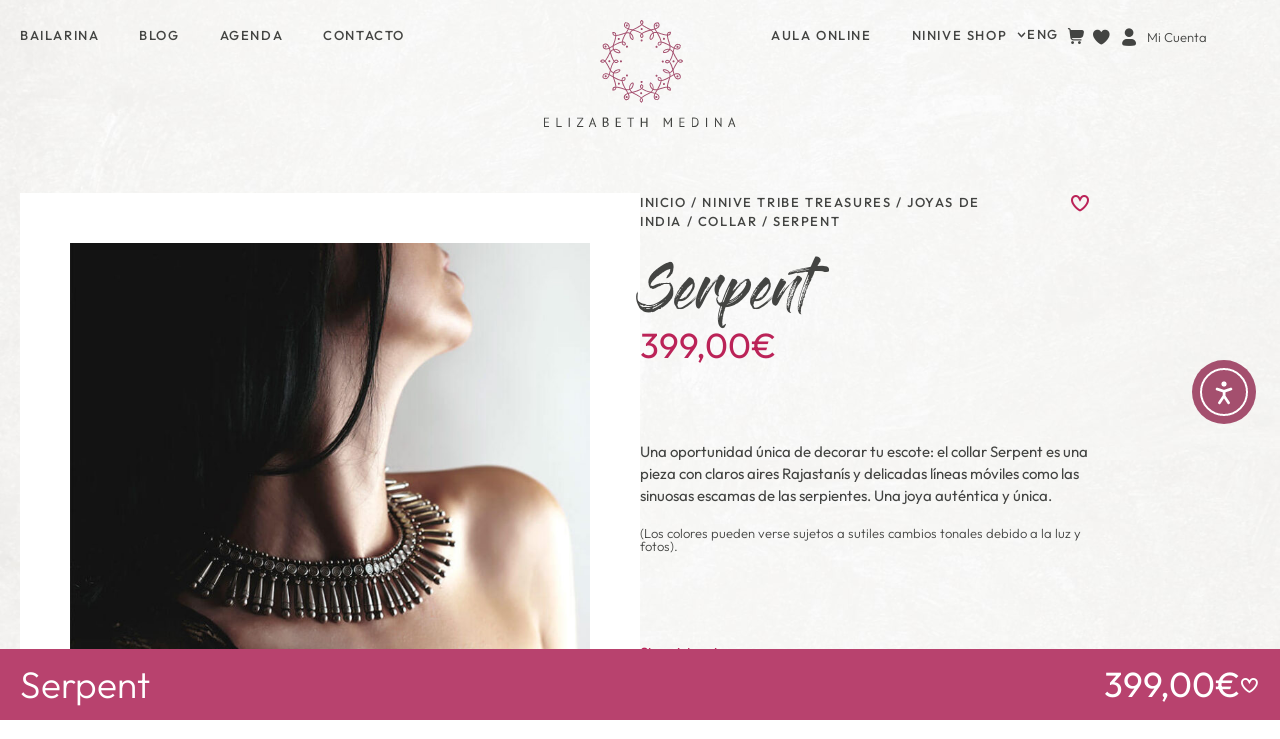

--- FILE ---
content_type: text/html; charset=UTF-8
request_url: https://elizabeth-medina.com/producto/serpent/
body_size: 51824
content:
<!doctype html>
<html lang="es-ES">
<head>
	<meta charset="UTF-8">
	<meta name="viewport" content="width=device-width, initial-scale=1">
	<link rel="profile" href="https://gmpg.org/xfn/11">
	<meta name='robots' content='index, follow, max-image-preview:large, max-snippet:-1, max-video-preview:-1' />

	<!-- This site is optimized with the Yoast SEO plugin v26.7 - https://yoast.com/wordpress/plugins/seo/ -->
	<title>Serpent - Elizabeth Medina</title>
	<link rel="canonical" href="https://elizabeth-medina.com/producto/serpent/" />
	<meta property="og:locale" content="es_ES" />
	<meta property="og:type" content="article" />
	<meta property="og:title" content="Serpent - Elizabeth Medina" />
	<meta property="og:description" content="Una oportunidad única de decorar tu escote: el collar Serpent es una pieza con claros aires Rajastanís y delicadas líneas móviles como las sinuosas escamas de las serpientes. Una joya auténtica y única." />
	<meta property="og:url" content="https://elizabeth-medina.com/producto/serpent/" />
	<meta property="og:site_name" content="Elizabeth Medina" />
	<meta property="article:publisher" content="https://www.facebook.com/elizabethmedina.Official" />
	<meta property="article:modified_time" content="2022-03-01T12:03:53+00:00" />
	<meta property="og:image" content="https://elizabeth-medina.com/wp-content/uploads/2020/10/serpent_01.jpg" />
	<meta property="og:image:width" content="800" />
	<meta property="og:image:height" content="800" />
	<meta property="og:image:type" content="image/jpeg" />
	<meta name="twitter:card" content="summary_large_image" />
	<script type="application/ld+json" class="yoast-schema-graph">{"@context":"https://schema.org","@graph":[{"@type":"WebPage","@id":"https://elizabeth-medina.com/producto/serpent/","url":"https://elizabeth-medina.com/producto/serpent/","name":"Serpent - Elizabeth Medina","isPartOf":{"@id":"https://elizabeth-medina.com/#website"},"primaryImageOfPage":{"@id":"https://elizabeth-medina.com/producto/serpent/#primaryimage"},"image":{"@id":"https://elizabeth-medina.com/producto/serpent/#primaryimage"},"thumbnailUrl":"https://elizabeth-medina.com/wp-content/uploads/2020/10/serpent_01.jpg","datePublished":"2020-10-20T13:21:11+00:00","dateModified":"2022-03-01T12:03:53+00:00","breadcrumb":{"@id":"https://elizabeth-medina.com/producto/serpent/#breadcrumb"},"inLanguage":"es","potentialAction":[{"@type":"ReadAction","target":["https://elizabeth-medina.com/producto/serpent/"]}]},{"@type":"ImageObject","inLanguage":"es","@id":"https://elizabeth-medina.com/producto/serpent/#primaryimage","url":"https://elizabeth-medina.com/wp-content/uploads/2020/10/serpent_01.jpg","contentUrl":"https://elizabeth-medina.com/wp-content/uploads/2020/10/serpent_01.jpg","width":800,"height":800},{"@type":"BreadcrumbList","@id":"https://elizabeth-medina.com/producto/serpent/#breadcrumb","itemListElement":[{"@type":"ListItem","position":1,"name":"Portada","item":"https://elizabeth-medina.com/"},{"@type":"ListItem","position":2,"name":"Ninive Tribe Treasures","item":"https://elizabeth-medina.com/ninive-tribe-treasures/"},{"@type":"ListItem","position":3,"name":"Serpent"}]},{"@type":"WebSite","@id":"https://elizabeth-medina.com/#website","url":"https://elizabeth-medina.com/","name":"Elizabeth Medina","description":"La Danza IndOriental","publisher":{"@id":"https://elizabeth-medina.com/#organization"},"potentialAction":[{"@type":"SearchAction","target":{"@type":"EntryPoint","urlTemplate":"https://elizabeth-medina.com/?s={search_term_string}"},"query-input":{"@type":"PropertyValueSpecification","valueRequired":true,"valueName":"search_term_string"}}],"inLanguage":"es"},{"@type":"Organization","@id":"https://elizabeth-medina.com/#organization","name":"Elizabeth Medina","url":"https://elizabeth-medina.com/","logo":{"@type":"ImageObject","inLanguage":"es","@id":"https://elizabeth-medina.com/#/schema/logo/image/","url":"https://elizabeth-medina.com/wp-content/uploads/2020/09/logo_elizabethmedina_fullcolor.png","contentUrl":"https://elizabeth-medina.com/wp-content/uploads/2020/09/logo_elizabethmedina_fullcolor.png","width":192,"height":107,"caption":"Elizabeth Medina"},"image":{"@id":"https://elizabeth-medina.com/#/schema/logo/image/"},"sameAs":["https://www.facebook.com/elizabethmedina.Official","https://www.instagram.com/elizabethmedina.oficcial/","https://www.youtube.com/channel/UCqGWkJcskWLAoeFODc9qThg"]}]}</script>
	<!-- / Yoast SEO plugin. -->


<link rel='dns-prefetch' href='//cdn.elementor.com' />
<link rel="alternate" type="application/rss+xml" title="Elizabeth Medina &raquo; Feed" href="https://elizabeth-medina.com/feed/" />
<link rel="alternate" type="application/rss+xml" title="Elizabeth Medina &raquo; Feed de los comentarios" href="https://elizabeth-medina.com/comments/feed/" />
<link rel="alternate" title="oEmbed (JSON)" type="application/json+oembed" href="https://elizabeth-medina.com/wp-json/oembed/1.0/embed?url=https%3A%2F%2Felizabeth-medina.com%2Fproducto%2Fserpent%2F" />
<link rel="alternate" title="oEmbed (XML)" type="text/xml+oembed" href="https://elizabeth-medina.com/wp-json/oembed/1.0/embed?url=https%3A%2F%2Felizabeth-medina.com%2Fproducto%2Fserpent%2F&#038;format=xml" />
<style id='wp-img-auto-sizes-contain-inline-css'>
img:is([sizes=auto i],[sizes^="auto," i]){contain-intrinsic-size:3000px 1500px}
/*# sourceURL=wp-img-auto-sizes-contain-inline-css */
</style>
<link rel='stylesheet' id='argpd-cookies-eu-banner-css' href='https://elizabeth-medina.com/wp-content/plugins/adapta-rgpd/assets/css/cookies-banner-modern-light.css?ver=1.3.9' media='all' />
<link rel='stylesheet' id='sgr-css' href='https://elizabeth-medina.com/wp-content/plugins/simple-google-recaptcha/sgr.css?ver=1744005998' media='all' />
<style id='wp-emoji-styles-inline-css'>

	img.wp-smiley, img.emoji {
		display: inline !important;
		border: none !important;
		box-shadow: none !important;
		height: 1em !important;
		width: 1em !important;
		margin: 0 0.07em !important;
		vertical-align: -0.1em !important;
		background: none !important;
		padding: 0 !important;
	}
/*# sourceURL=wp-emoji-styles-inline-css */
</style>
<link rel='stylesheet' id='wp-block-library-css' href='https://elizabeth-medina.com/wp-includes/css/dist/block-library/style.min.css?ver=6.9' media='all' />
<link rel='stylesheet' id='wc-blocks-style-css' href='https://elizabeth-medina.com/wp-content/plugins/woocommerce/assets/client/blocks/wc-blocks.css?ver=wc-10.3.7' media='all' />
<style id='global-styles-inline-css'>
:root{--wp--preset--aspect-ratio--square: 1;--wp--preset--aspect-ratio--4-3: 4/3;--wp--preset--aspect-ratio--3-4: 3/4;--wp--preset--aspect-ratio--3-2: 3/2;--wp--preset--aspect-ratio--2-3: 2/3;--wp--preset--aspect-ratio--16-9: 16/9;--wp--preset--aspect-ratio--9-16: 9/16;--wp--preset--color--black: #000000;--wp--preset--color--cyan-bluish-gray: #abb8c3;--wp--preset--color--white: #ffffff;--wp--preset--color--pale-pink: #f78da7;--wp--preset--color--vivid-red: #cf2e2e;--wp--preset--color--luminous-vivid-orange: #ff6900;--wp--preset--color--luminous-vivid-amber: #fcb900;--wp--preset--color--light-green-cyan: #7bdcb5;--wp--preset--color--vivid-green-cyan: #00d084;--wp--preset--color--pale-cyan-blue: #8ed1fc;--wp--preset--color--vivid-cyan-blue: #0693e3;--wp--preset--color--vivid-purple: #9b51e0;--wp--preset--gradient--vivid-cyan-blue-to-vivid-purple: linear-gradient(135deg,rgb(6,147,227) 0%,rgb(155,81,224) 100%);--wp--preset--gradient--light-green-cyan-to-vivid-green-cyan: linear-gradient(135deg,rgb(122,220,180) 0%,rgb(0,208,130) 100%);--wp--preset--gradient--luminous-vivid-amber-to-luminous-vivid-orange: linear-gradient(135deg,rgb(252,185,0) 0%,rgb(255,105,0) 100%);--wp--preset--gradient--luminous-vivid-orange-to-vivid-red: linear-gradient(135deg,rgb(255,105,0) 0%,rgb(207,46,46) 100%);--wp--preset--gradient--very-light-gray-to-cyan-bluish-gray: linear-gradient(135deg,rgb(238,238,238) 0%,rgb(169,184,195) 100%);--wp--preset--gradient--cool-to-warm-spectrum: linear-gradient(135deg,rgb(74,234,220) 0%,rgb(151,120,209) 20%,rgb(207,42,186) 40%,rgb(238,44,130) 60%,rgb(251,105,98) 80%,rgb(254,248,76) 100%);--wp--preset--gradient--blush-light-purple: linear-gradient(135deg,rgb(255,206,236) 0%,rgb(152,150,240) 100%);--wp--preset--gradient--blush-bordeaux: linear-gradient(135deg,rgb(254,205,165) 0%,rgb(254,45,45) 50%,rgb(107,0,62) 100%);--wp--preset--gradient--luminous-dusk: linear-gradient(135deg,rgb(255,203,112) 0%,rgb(199,81,192) 50%,rgb(65,88,208) 100%);--wp--preset--gradient--pale-ocean: linear-gradient(135deg,rgb(255,245,203) 0%,rgb(182,227,212) 50%,rgb(51,167,181) 100%);--wp--preset--gradient--electric-grass: linear-gradient(135deg,rgb(202,248,128) 0%,rgb(113,206,126) 100%);--wp--preset--gradient--midnight: linear-gradient(135deg,rgb(2,3,129) 0%,rgb(40,116,252) 100%);--wp--preset--font-size--small: 13px;--wp--preset--font-size--medium: 20px;--wp--preset--font-size--large: 36px;--wp--preset--font-size--x-large: 42px;--wp--preset--spacing--20: 0.44rem;--wp--preset--spacing--30: 0.67rem;--wp--preset--spacing--40: 1rem;--wp--preset--spacing--50: 1.5rem;--wp--preset--spacing--60: 2.25rem;--wp--preset--spacing--70: 3.38rem;--wp--preset--spacing--80: 5.06rem;--wp--preset--shadow--natural: 6px 6px 9px rgba(0, 0, 0, 0.2);--wp--preset--shadow--deep: 12px 12px 50px rgba(0, 0, 0, 0.4);--wp--preset--shadow--sharp: 6px 6px 0px rgba(0, 0, 0, 0.2);--wp--preset--shadow--outlined: 6px 6px 0px -3px rgb(255, 255, 255), 6px 6px rgb(0, 0, 0);--wp--preset--shadow--crisp: 6px 6px 0px rgb(0, 0, 0);}:root { --wp--style--global--content-size: 800px;--wp--style--global--wide-size: 1200px; }:where(body) { margin: 0; }.wp-site-blocks > .alignleft { float: left; margin-right: 2em; }.wp-site-blocks > .alignright { float: right; margin-left: 2em; }.wp-site-blocks > .aligncenter { justify-content: center; margin-left: auto; margin-right: auto; }:where(.wp-site-blocks) > * { margin-block-start: 24px; margin-block-end: 0; }:where(.wp-site-blocks) > :first-child { margin-block-start: 0; }:where(.wp-site-blocks) > :last-child { margin-block-end: 0; }:root { --wp--style--block-gap: 24px; }:root :where(.is-layout-flow) > :first-child{margin-block-start: 0;}:root :where(.is-layout-flow) > :last-child{margin-block-end: 0;}:root :where(.is-layout-flow) > *{margin-block-start: 24px;margin-block-end: 0;}:root :where(.is-layout-constrained) > :first-child{margin-block-start: 0;}:root :where(.is-layout-constrained) > :last-child{margin-block-end: 0;}:root :where(.is-layout-constrained) > *{margin-block-start: 24px;margin-block-end: 0;}:root :where(.is-layout-flex){gap: 24px;}:root :where(.is-layout-grid){gap: 24px;}.is-layout-flow > .alignleft{float: left;margin-inline-start: 0;margin-inline-end: 2em;}.is-layout-flow > .alignright{float: right;margin-inline-start: 2em;margin-inline-end: 0;}.is-layout-flow > .aligncenter{margin-left: auto !important;margin-right: auto !important;}.is-layout-constrained > .alignleft{float: left;margin-inline-start: 0;margin-inline-end: 2em;}.is-layout-constrained > .alignright{float: right;margin-inline-start: 2em;margin-inline-end: 0;}.is-layout-constrained > .aligncenter{margin-left: auto !important;margin-right: auto !important;}.is-layout-constrained > :where(:not(.alignleft):not(.alignright):not(.alignfull)){max-width: var(--wp--style--global--content-size);margin-left: auto !important;margin-right: auto !important;}.is-layout-constrained > .alignwide{max-width: var(--wp--style--global--wide-size);}body .is-layout-flex{display: flex;}.is-layout-flex{flex-wrap: wrap;align-items: center;}.is-layout-flex > :is(*, div){margin: 0;}body .is-layout-grid{display: grid;}.is-layout-grid > :is(*, div){margin: 0;}body{padding-top: 0px;padding-right: 0px;padding-bottom: 0px;padding-left: 0px;}a:where(:not(.wp-element-button)){text-decoration: underline;}:root :where(.wp-element-button, .wp-block-button__link){background-color: #32373c;border-width: 0;color: #fff;font-family: inherit;font-size: inherit;font-style: inherit;font-weight: inherit;letter-spacing: inherit;line-height: inherit;padding-top: calc(0.667em + 2px);padding-right: calc(1.333em + 2px);padding-bottom: calc(0.667em + 2px);padding-left: calc(1.333em + 2px);text-decoration: none;text-transform: inherit;}.has-black-color{color: var(--wp--preset--color--black) !important;}.has-cyan-bluish-gray-color{color: var(--wp--preset--color--cyan-bluish-gray) !important;}.has-white-color{color: var(--wp--preset--color--white) !important;}.has-pale-pink-color{color: var(--wp--preset--color--pale-pink) !important;}.has-vivid-red-color{color: var(--wp--preset--color--vivid-red) !important;}.has-luminous-vivid-orange-color{color: var(--wp--preset--color--luminous-vivid-orange) !important;}.has-luminous-vivid-amber-color{color: var(--wp--preset--color--luminous-vivid-amber) !important;}.has-light-green-cyan-color{color: var(--wp--preset--color--light-green-cyan) !important;}.has-vivid-green-cyan-color{color: var(--wp--preset--color--vivid-green-cyan) !important;}.has-pale-cyan-blue-color{color: var(--wp--preset--color--pale-cyan-blue) !important;}.has-vivid-cyan-blue-color{color: var(--wp--preset--color--vivid-cyan-blue) !important;}.has-vivid-purple-color{color: var(--wp--preset--color--vivid-purple) !important;}.has-black-background-color{background-color: var(--wp--preset--color--black) !important;}.has-cyan-bluish-gray-background-color{background-color: var(--wp--preset--color--cyan-bluish-gray) !important;}.has-white-background-color{background-color: var(--wp--preset--color--white) !important;}.has-pale-pink-background-color{background-color: var(--wp--preset--color--pale-pink) !important;}.has-vivid-red-background-color{background-color: var(--wp--preset--color--vivid-red) !important;}.has-luminous-vivid-orange-background-color{background-color: var(--wp--preset--color--luminous-vivid-orange) !important;}.has-luminous-vivid-amber-background-color{background-color: var(--wp--preset--color--luminous-vivid-amber) !important;}.has-light-green-cyan-background-color{background-color: var(--wp--preset--color--light-green-cyan) !important;}.has-vivid-green-cyan-background-color{background-color: var(--wp--preset--color--vivid-green-cyan) !important;}.has-pale-cyan-blue-background-color{background-color: var(--wp--preset--color--pale-cyan-blue) !important;}.has-vivid-cyan-blue-background-color{background-color: var(--wp--preset--color--vivid-cyan-blue) !important;}.has-vivid-purple-background-color{background-color: var(--wp--preset--color--vivid-purple) !important;}.has-black-border-color{border-color: var(--wp--preset--color--black) !important;}.has-cyan-bluish-gray-border-color{border-color: var(--wp--preset--color--cyan-bluish-gray) !important;}.has-white-border-color{border-color: var(--wp--preset--color--white) !important;}.has-pale-pink-border-color{border-color: var(--wp--preset--color--pale-pink) !important;}.has-vivid-red-border-color{border-color: var(--wp--preset--color--vivid-red) !important;}.has-luminous-vivid-orange-border-color{border-color: var(--wp--preset--color--luminous-vivid-orange) !important;}.has-luminous-vivid-amber-border-color{border-color: var(--wp--preset--color--luminous-vivid-amber) !important;}.has-light-green-cyan-border-color{border-color: var(--wp--preset--color--light-green-cyan) !important;}.has-vivid-green-cyan-border-color{border-color: var(--wp--preset--color--vivid-green-cyan) !important;}.has-pale-cyan-blue-border-color{border-color: var(--wp--preset--color--pale-cyan-blue) !important;}.has-vivid-cyan-blue-border-color{border-color: var(--wp--preset--color--vivid-cyan-blue) !important;}.has-vivid-purple-border-color{border-color: var(--wp--preset--color--vivid-purple) !important;}.has-vivid-cyan-blue-to-vivid-purple-gradient-background{background: var(--wp--preset--gradient--vivid-cyan-blue-to-vivid-purple) !important;}.has-light-green-cyan-to-vivid-green-cyan-gradient-background{background: var(--wp--preset--gradient--light-green-cyan-to-vivid-green-cyan) !important;}.has-luminous-vivid-amber-to-luminous-vivid-orange-gradient-background{background: var(--wp--preset--gradient--luminous-vivid-amber-to-luminous-vivid-orange) !important;}.has-luminous-vivid-orange-to-vivid-red-gradient-background{background: var(--wp--preset--gradient--luminous-vivid-orange-to-vivid-red) !important;}.has-very-light-gray-to-cyan-bluish-gray-gradient-background{background: var(--wp--preset--gradient--very-light-gray-to-cyan-bluish-gray) !important;}.has-cool-to-warm-spectrum-gradient-background{background: var(--wp--preset--gradient--cool-to-warm-spectrum) !important;}.has-blush-light-purple-gradient-background{background: var(--wp--preset--gradient--blush-light-purple) !important;}.has-blush-bordeaux-gradient-background{background: var(--wp--preset--gradient--blush-bordeaux) !important;}.has-luminous-dusk-gradient-background{background: var(--wp--preset--gradient--luminous-dusk) !important;}.has-pale-ocean-gradient-background{background: var(--wp--preset--gradient--pale-ocean) !important;}.has-electric-grass-gradient-background{background: var(--wp--preset--gradient--electric-grass) !important;}.has-midnight-gradient-background{background: var(--wp--preset--gradient--midnight) !important;}.has-small-font-size{font-size: var(--wp--preset--font-size--small) !important;}.has-medium-font-size{font-size: var(--wp--preset--font-size--medium) !important;}.has-large-font-size{font-size: var(--wp--preset--font-size--large) !important;}.has-x-large-font-size{font-size: var(--wp--preset--font-size--x-large) !important;}
/*# sourceURL=global-styles-inline-css */
</style>

<link rel='stylesheet' id='pwgc-wc-blocks-style-css' href='https://elizabeth-medina.com/wp-content/plugins/pw-woocommerce-gift-cards/assets/css/blocks.css?ver=2.29' media='all' />
<link rel='stylesheet' id='jet-engine-frontend-css' href='https://elizabeth-medina.com/wp-content/plugins/jet-engine/assets/css/frontend.css?ver=3.8.2.1' media='all' />
<link rel='stylesheet' id='woocommerce-layout-css' href='https://elizabeth-medina.com/wp-content/plugins/woocommerce/assets/css/woocommerce-layout.css?ver=10.3.7' media='all' />
<link rel='stylesheet' id='woocommerce-smallscreen-css' href='https://elizabeth-medina.com/wp-content/plugins/woocommerce/assets/css/woocommerce-smallscreen.css?ver=10.3.7' media='only screen and (max-width: 768px)' />
<link rel='stylesheet' id='woocommerce-general-css' href='https://elizabeth-medina.com/wp-content/plugins/woocommerce/assets/css/woocommerce.css?ver=10.3.7' media='all' />
<style id='woocommerce-inline-inline-css'>
.woocommerce form .form-row .required { visibility: visible; }
/*# sourceURL=woocommerce-inline-inline-css */
</style>
<link rel='stylesheet' id='wpml-legacy-horizontal-list-0-css' href='https://elizabeth-medina.com/wp-content/plugins/sitepress-multilingual-cms/templates/language-switchers/legacy-list-horizontal/style.min.css?ver=1' media='all' />
<link rel='stylesheet' id='wpml-menu-item-0-css' href='https://elizabeth-medina.com/wp-content/plugins/sitepress-multilingual-cms/templates/language-switchers/menu-item/style.min.css?ver=1' media='all' />
<link rel='stylesheet' id='ea11y-widget-fonts-css' href='https://elizabeth-medina.com/wp-content/plugins/pojo-accessibility/assets/build/fonts.css?ver=3.9.1' media='all' />
<link rel='stylesheet' id='ea11y-skip-link-css' href='https://elizabeth-medina.com/wp-content/plugins/pojo-accessibility/assets/build/skip-link.css?ver=3.9.1' media='all' />
<link rel='stylesheet' id='woo-variation-swatches-css' href='https://elizabeth-medina.com/wp-content/plugins/woo-variation-swatches/assets/css/frontend.min.css?ver=1762854363' media='all' />
<style id='woo-variation-swatches-inline-css'>
:root {
--wvs-tick:url("data:image/svg+xml;utf8,%3Csvg filter='drop-shadow(0px 0px 2px rgb(0 0 0 / .8))' xmlns='http://www.w3.org/2000/svg'  viewBox='0 0 30 30'%3E%3Cpath fill='none' stroke='%23ffffff' stroke-linecap='round' stroke-linejoin='round' stroke-width='4' d='M4 16L11 23 27 7'/%3E%3C/svg%3E");

--wvs-cross:url("data:image/svg+xml;utf8,%3Csvg filter='drop-shadow(0px 0px 5px rgb(255 255 255 / .6))' xmlns='http://www.w3.org/2000/svg' width='72px' height='72px' viewBox='0 0 24 24'%3E%3Cpath fill='none' stroke='%23ff0000' stroke-linecap='round' stroke-width='0.6' d='M5 5L19 19M19 5L5 19'/%3E%3C/svg%3E");
--wvs-single-product-item-width:30px;
--wvs-single-product-item-height:30px;
--wvs-single-product-item-font-size:16px}
/*# sourceURL=woo-variation-swatches-inline-css */
</style>
<link rel='stylesheet' id='wc-gateway-ppec-frontend-css' href='https://elizabeth-medina.com/wp-content/plugins/woocommerce-gateway-paypal-express-checkout/assets/css/wc-gateway-ppec-frontend.css?ver=2.1.3' media='all' />
<link rel='stylesheet' id='brands-styles-css' href='https://elizabeth-medina.com/wp-content/plugins/woocommerce/assets/css/brands.css?ver=10.3.7' media='all' />
<link rel='stylesheet' id='woosb-frontend-css' href='https://elizabeth-medina.com/wp-content/plugins/woo-product-bundle-premium/assets/css/frontend.css?ver=6.3.1' media='all' />
<link rel='stylesheet' id='parent-style-css' href='https://elizabeth-medina.com/wp-content/themes/hello-elementor/style.css?ver=6.9' media='all' />
<link rel='stylesheet' id='child-style-css' href='https://elizabeth-medina.com/wp-content/themes/elizabeth-medina/style.css?ver=6.9' media='all' />
<link rel='stylesheet' id='hello-elementor-css' href='https://elizabeth-medina.com/wp-content/themes/hello-elementor/assets/css/reset.css?ver=3.4.5' media='all' />
<link rel='stylesheet' id='hello-elementor-theme-style-css' href='https://elizabeth-medina.com/wp-content/themes/hello-elementor/assets/css/theme.css?ver=3.4.5' media='all' />
<link rel='stylesheet' id='hello-elementor-header-footer-css' href='https://elizabeth-medina.com/wp-content/themes/hello-elementor/assets/css/header-footer.css?ver=3.4.5' media='all' />
<link rel='stylesheet' id='elementor-frontend-css' href='https://elizabeth-medina.com/wp-content/uploads/elementor/css/custom-frontend.min.css?ver=1768894898' media='all' />
<style id='elementor-frontend-inline-css'>
.elementor-kit-14{--e-global-color-primary:#B8426E;--e-global-color-secondary:#434442;--e-global-color-text:#36271C;--e-global-color-accent:#A44F6E;--e-global-color-bdef937:#000;--e-global-color-365bb1c3:#FFF;--e-global-color-acee5e1:#F1E7E5;--e-global-color-4c222cf3:#D1BCB8;--e-global-color-e109714:#A44F6E;--e-global-color-d7daa5d:#00000000;--e-global-color-a53fefb:#434442;--e-global-color-ef09749:#BB2358;--e-global-color-295d6ef:#EDECE9;--e-global-color-980d60d:#8C857B;--e-global-typography-primary-font-family:"Roboto";--e-global-typography-primary-font-weight:600;--e-global-typography-secondary-font-family:"Roboto Slab";--e-global-typography-secondary-font-weight:400;--e-global-typography-text-font-family:"Roboto";--e-global-typography-text-font-weight:400;--e-global-typography-accent-font-family:"Roboto";--e-global-typography-accent-font-weight:500;--e-global-typography-d8add97-font-family:"Outfit";--e-global-typography-d8add97-font-size:13px;--e-global-typography-d8add97-font-weight:500;--e-global-typography-d8add97-text-transform:uppercase;--e-global-typography-d8add97-letter-spacing:1.59px;--e-global-typography-c185589-font-family:"Gloss and Bloom";--e-global-typography-c185589-font-size:96px;--e-global-typography-c185589-font-weight:400;--e-global-typography-7d397de-font-family:"Outfit";--e-global-typography-7d397de-font-size:18px;--e-global-typography-7d397de-font-weight:400;--e-global-typography-21840e3-font-family:"Outfit";--e-global-typography-21840e3-font-size:15px;--e-global-typography-21840e3-font-weight:400;--e-global-typography-94b3df6-font-family:"Gloss and Bloom";--e-global-typography-94b3df6-font-size:60px;--e-global-typography-94b3df6-font-weight:400;--e-global-typography-e11d4bc-font-family:"Outfit";--e-global-typography-e11d4bc-font-size:40px;--e-global-typography-e11d4bc-font-weight:100;--e-global-typography-e11d4bc-letter-spacing:8px;--e-global-typography-444ed09-font-family:"Outfit";--e-global-typography-444ed09-font-size:20px;--e-global-typography-444ed09-font-weight:300;--e-global-typography-444ed09-text-transform:uppercase;--e-global-typography-444ed09-font-style:normal;--e-global-typography-444ed09-line-height:1.3em;--e-global-typography-444ed09-letter-spacing:4px;--e-global-typography-df15790-font-family:"Outfit";--e-global-typography-df15790-font-size:20px;--e-global-typography-df15790-font-weight:400;--e-global-typography-df15790-text-transform:uppercase;--e-global-typography-df15790-font-style:normal;--e-global-typography-df15790-line-height:1.3em;--e-global-typography-df15790-letter-spacing:0px;--e-global-typography-e67980a-font-family:"Outfit";--e-global-typography-e67980a-font-size:13px;--e-global-typography-e67980a-font-weight:300;--e-global-typography-e67980a-line-height:1em;--e-global-typography-11de060-font-family:"Outfit";--e-global-typography-11de060-font-size:35px;--e-global-typography-11de060-font-weight:400;--e-global-typography-69f007f-font-family:"Outfit";--e-global-typography-69f007f-font-size:15px;--e-global-typography-69f007f-font-weight:700;--e-global-typography-13a838a-font-family:"Gloss and Bloom";--e-global-typography-13a838a-font-size:55px;--e-global-typography-13a838a-font-weight:400;--e-global-typography-13a838a-line-height:1.2em;--e-global-typography-a029ee2-font-family:"Gloss and Bloom";--e-global-typography-a029ee2-font-size:40px;--e-global-typography-a029ee2-font-weight:400;--e-global-typography-a029ee2-line-height:1.32em;--e-global-typography-97a0de3-font-family:"Outfit";--e-global-typography-97a0de3-font-size:37px;--e-global-typography-97a0de3-font-weight:300;--e-global-typography-51b6de4-font-family:"Gloss and Bloom";--e-global-typography-51b6de4-font-size:30px;--e-global-typography-51b6de4-font-weight:400;--e-global-typography-dda80bb-font-family:"Gloss and Bloom";--e-global-typography-dda80bb-font-size:45px;--e-global-typography-dda80bb-font-weight:400;--e-global-typography-dda80bb-line-height:1.2em;background-color:var( --e-global-color-365bb1c3 );background-image:url("https://elizabeth-medina.com/wp-content/uploads/2025/03/elizabethmedina_fondo-min.jpg");color:#434442;background-position:center center;background-repeat:repeat-y;background-size:100% auto;}.elementor-kit-14 e-page-transition{background-color:#FFBC7D;}.elementor-section.elementor-section-boxed > .elementor-container{max-width:1140px;}.e-con{--container-max-width:1140px;}{}h1.entry-title{display:var(--page-title-display);}@media(max-width:1024px){.elementor-section.elementor-section-boxed > .elementor-container{max-width:1024px;}.e-con{--container-max-width:1024px;}}@media(max-width:767px){.elementor-section.elementor-section-boxed > .elementor-container{max-width:767px;}.e-con{--container-max-width:767px;}}/* Start Custom Fonts CSS */@font-face {
	font-family: 'Gloss and Bloom';
	font-display: auto;
	src: url('https://elizabeth-medina.com/wp-content/uploads/2025/03/Gloss_And_Bloom.ttf') format('truetype');
}
/* End Custom Fonts CSS */
.elementor-5306 .elementor-element.elementor-element-9db2730{--display:flex;--min-height:140px;--flex-direction:row;--container-widget-width:calc( ( 1 - var( --container-widget-flex-grow ) ) * 100% );--container-widget-height:100%;--container-widget-flex-grow:1;--container-widget-align-self:stretch;--flex-wrap-mobile:wrap;--align-items:stretch;--gap:10px 10px;--row-gap:10px;--column-gap:10px;--margin-top:0px;--margin-bottom:0px;--margin-left:0px;--margin-right:0px;--padding-top:20px;--padding-bottom:13px;--padding-left:20px;--padding-right:20px;--z-index:1000;}.elementor-5306 .elementor-element.elementor-element-9db2730:not(.elementor-motion-effects-element-type-background), .elementor-5306 .elementor-element.elementor-element-9db2730 > .elementor-motion-effects-container > .elementor-motion-effects-layer{background-color:var( --e-global-color-d7daa5d );}.elementor-5306 .elementor-element.elementor-element-1ae390b{--display:flex;--padding-top:0px;--padding-bottom:0px;--padding-left:0px;--padding-right:0px;}.elementor-5306 .elementor-element.elementor-element-3259a36 .elementor-nav-menu .elementor-item{font-family:var( --e-global-typography-d8add97-font-family ), Syne;font-size:var( --e-global-typography-d8add97-font-size );font-weight:var( --e-global-typography-d8add97-font-weight );text-transform:var( --e-global-typography-d8add97-text-transform );letter-spacing:var( --e-global-typography-d8add97-letter-spacing );}.elementor-5306 .elementor-element.elementor-element-3259a36 .elementor-nav-menu--main .elementor-item{color:var( --e-global-color-a53fefb );fill:var( --e-global-color-a53fefb );padding-left:0px;padding-right:0px;padding-top:5px;padding-bottom:5px;}.elementor-5306 .elementor-element.elementor-element-3259a36 .elementor-nav-menu--main .elementor-item:hover,
					.elementor-5306 .elementor-element.elementor-element-3259a36 .elementor-nav-menu--main .elementor-item.elementor-item-active,
					.elementor-5306 .elementor-element.elementor-element-3259a36 .elementor-nav-menu--main .elementor-item.highlighted,
					.elementor-5306 .elementor-element.elementor-element-3259a36 .elementor-nav-menu--main .elementor-item:focus{color:var( --e-global-color-e109714 );fill:var( --e-global-color-e109714 );}.elementor-5306 .elementor-element.elementor-element-3259a36 .elementor-nav-menu--main:not(.e--pointer-framed) .elementor-item:before,
					.elementor-5306 .elementor-element.elementor-element-3259a36 .elementor-nav-menu--main:not(.e--pointer-framed) .elementor-item:after{background-color:var( --e-global-color-e109714 );}.elementor-5306 .elementor-element.elementor-element-3259a36 .e--pointer-framed .elementor-item:before,
					.elementor-5306 .elementor-element.elementor-element-3259a36 .e--pointer-framed .elementor-item:after{border-color:var( --e-global-color-e109714 );}.elementor-5306 .elementor-element.elementor-element-3259a36 .elementor-nav-menu--main .elementor-item.elementor-item-active{color:var( --e-global-color-e109714 );}.elementor-5306 .elementor-element.elementor-element-3259a36 .elementor-nav-menu--main:not(.e--pointer-framed) .elementor-item.elementor-item-active:before,
					.elementor-5306 .elementor-element.elementor-element-3259a36 .elementor-nav-menu--main:not(.e--pointer-framed) .elementor-item.elementor-item-active:after{background-color:var( --e-global-color-e109714 );}.elementor-5306 .elementor-element.elementor-element-3259a36 .e--pointer-framed .elementor-item.elementor-item-active:before,
					.elementor-5306 .elementor-element.elementor-element-3259a36 .e--pointer-framed .elementor-item.elementor-item-active:after{border-color:var( --e-global-color-e109714 );}.elementor-5306 .elementor-element.elementor-element-3259a36 .e--pointer-framed .elementor-item:before{border-width:1px;}.elementor-5306 .elementor-element.elementor-element-3259a36 .e--pointer-framed.e--animation-draw .elementor-item:before{border-width:0 0 1px 1px;}.elementor-5306 .elementor-element.elementor-element-3259a36 .e--pointer-framed.e--animation-draw .elementor-item:after{border-width:1px 1px 0 0;}.elementor-5306 .elementor-element.elementor-element-3259a36 .e--pointer-framed.e--animation-corners .elementor-item:before{border-width:1px 0 0 1px;}.elementor-5306 .elementor-element.elementor-element-3259a36 .e--pointer-framed.e--animation-corners .elementor-item:after{border-width:0 1px 1px 0;}.elementor-5306 .elementor-element.elementor-element-3259a36 .e--pointer-underline .elementor-item:after,
					 .elementor-5306 .elementor-element.elementor-element-3259a36 .e--pointer-overline .elementor-item:before,
					 .elementor-5306 .elementor-element.elementor-element-3259a36 .e--pointer-double-line .elementor-item:before,
					 .elementor-5306 .elementor-element.elementor-element-3259a36 .e--pointer-double-line .elementor-item:after{height:1px;}.elementor-5306 .elementor-element.elementor-element-3259a36{--e-nav-menu-horizontal-menu-item-margin:calc( 40px / 2 );}.elementor-5306 .elementor-element.elementor-element-3259a36 .elementor-nav-menu--main:not(.elementor-nav-menu--layout-horizontal) .elementor-nav-menu > li:not(:last-child){margin-bottom:40px;}.elementor-5306 .elementor-element.elementor-element-7a5f1aa{--display:flex;--padding-top:0px;--padding-bottom:0px;--padding-left:0px;--padding-right:0px;}.elementor-5306 .elementor-element.elementor-element-7a5f1aa.e-con{--flex-grow:0;--flex-shrink:0;}.elementor-5306 .elementor-element.elementor-element-6636745 img{width:100%;max-width:100%;height:107px;object-fit:contain;object-position:center center;}.elementor-5306 .elementor-element.elementor-element-f679cfd{--display:flex;--flex-direction:row;--container-widget-width:calc( ( 1 - var( --container-widget-flex-grow ) ) * 100% );--container-widget-height:100%;--container-widget-flex-grow:1;--container-widget-align-self:stretch;--flex-wrap-mobile:wrap;--align-items:flex-start;--gap:40px 40px;--row-gap:40px;--column-gap:40px;--padding-top:0px;--padding-bottom:0px;--padding-left:0px;--padding-right:0px;}.elementor-5306 .elementor-element.elementor-element-a792686.elementor-element{--flex-grow:1;--flex-shrink:0;}.elementor-5306 .elementor-element.elementor-element-a792686 .elementor-nav-menu .elementor-item{font-family:var( --e-global-typography-d8add97-font-family ), Syne;font-size:var( --e-global-typography-d8add97-font-size );font-weight:var( --e-global-typography-d8add97-font-weight );text-transform:var( --e-global-typography-d8add97-text-transform );letter-spacing:var( --e-global-typography-d8add97-letter-spacing );}.elementor-5306 .elementor-element.elementor-element-a792686 .elementor-nav-menu--main .elementor-item{color:var( --e-global-color-a53fefb );fill:var( --e-global-color-a53fefb );padding-left:0px;padding-right:0px;padding-top:5px;padding-bottom:5px;}.elementor-5306 .elementor-element.elementor-element-a792686 .elementor-nav-menu--main .elementor-item:hover,
					.elementor-5306 .elementor-element.elementor-element-a792686 .elementor-nav-menu--main .elementor-item.elementor-item-active,
					.elementor-5306 .elementor-element.elementor-element-a792686 .elementor-nav-menu--main .elementor-item.highlighted,
					.elementor-5306 .elementor-element.elementor-element-a792686 .elementor-nav-menu--main .elementor-item:focus{color:var( --e-global-color-e109714 );fill:var( --e-global-color-e109714 );}.elementor-5306 .elementor-element.elementor-element-a792686 .elementor-nav-menu--main:not(.e--pointer-framed) .elementor-item:before,
					.elementor-5306 .elementor-element.elementor-element-a792686 .elementor-nav-menu--main:not(.e--pointer-framed) .elementor-item:after{background-color:var( --e-global-color-e109714 );}.elementor-5306 .elementor-element.elementor-element-a792686 .e--pointer-framed .elementor-item:before,
					.elementor-5306 .elementor-element.elementor-element-a792686 .e--pointer-framed .elementor-item:after{border-color:var( --e-global-color-e109714 );}.elementor-5306 .elementor-element.elementor-element-a792686 .elementor-nav-menu--main .elementor-item.elementor-item-active{color:var( --e-global-color-e109714 );}.elementor-5306 .elementor-element.elementor-element-a792686 .elementor-nav-menu--main:not(.e--pointer-framed) .elementor-item.elementor-item-active:before,
					.elementor-5306 .elementor-element.elementor-element-a792686 .elementor-nav-menu--main:not(.e--pointer-framed) .elementor-item.elementor-item-active:after{background-color:var( --e-global-color-e109714 );}.elementor-5306 .elementor-element.elementor-element-a792686 .e--pointer-framed .elementor-item.elementor-item-active:before,
					.elementor-5306 .elementor-element.elementor-element-a792686 .e--pointer-framed .elementor-item.elementor-item-active:after{border-color:var( --e-global-color-e109714 );}.elementor-5306 .elementor-element.elementor-element-a792686 .e--pointer-framed .elementor-item:before{border-width:1px;}.elementor-5306 .elementor-element.elementor-element-a792686 .e--pointer-framed.e--animation-draw .elementor-item:before{border-width:0 0 1px 1px;}.elementor-5306 .elementor-element.elementor-element-a792686 .e--pointer-framed.e--animation-draw .elementor-item:after{border-width:1px 1px 0 0;}.elementor-5306 .elementor-element.elementor-element-a792686 .e--pointer-framed.e--animation-corners .elementor-item:before{border-width:1px 0 0 1px;}.elementor-5306 .elementor-element.elementor-element-a792686 .e--pointer-framed.e--animation-corners .elementor-item:after{border-width:0 1px 1px 0;}.elementor-5306 .elementor-element.elementor-element-a792686 .e--pointer-underline .elementor-item:after,
					 .elementor-5306 .elementor-element.elementor-element-a792686 .e--pointer-overline .elementor-item:before,
					 .elementor-5306 .elementor-element.elementor-element-a792686 .e--pointer-double-line .elementor-item:before,
					 .elementor-5306 .elementor-element.elementor-element-a792686 .e--pointer-double-line .elementor-item:after{height:1px;}.elementor-5306 .elementor-element.elementor-element-a792686{--e-nav-menu-horizontal-menu-item-margin:calc( 40px / 2 );}.elementor-5306 .elementor-element.elementor-element-a792686 .elementor-nav-menu--main:not(.elementor-nav-menu--layout-horizontal) .elementor-nav-menu > li:not(:last-child){margin-bottom:40px;}.elementor-5306 .elementor-element.elementor-element-a792686 .elementor-nav-menu--dropdown a, .elementor-5306 .elementor-element.elementor-element-a792686 .elementor-menu-toggle{color:var( --e-global-color-a53fefb );fill:var( --e-global-color-a53fefb );}.elementor-5306 .elementor-element.elementor-element-a792686 .elementor-nav-menu--dropdown{background-color:var( --e-global-color-365bb1c3 );border-style:none;border-radius:0px 0px 0px 0px;}.elementor-5306 .elementor-element.elementor-element-a792686 .elementor-nav-menu--dropdown a:hover,
					.elementor-5306 .elementor-element.elementor-element-a792686 .elementor-nav-menu--dropdown a:focus,
					.elementor-5306 .elementor-element.elementor-element-a792686 .elementor-nav-menu--dropdown a.elementor-item-active,
					.elementor-5306 .elementor-element.elementor-element-a792686 .elementor-nav-menu--dropdown a.highlighted,
					.elementor-5306 .elementor-element.elementor-element-a792686 .elementor-menu-toggle:hover,
					.elementor-5306 .elementor-element.elementor-element-a792686 .elementor-menu-toggle:focus{color:var( --e-global-color-e109714 );}.elementor-5306 .elementor-element.elementor-element-a792686 .elementor-nav-menu--dropdown a:hover,
					.elementor-5306 .elementor-element.elementor-element-a792686 .elementor-nav-menu--dropdown a:focus,
					.elementor-5306 .elementor-element.elementor-element-a792686 .elementor-nav-menu--dropdown a.elementor-item-active,
					.elementor-5306 .elementor-element.elementor-element-a792686 .elementor-nav-menu--dropdown a.highlighted{background-color:var( --e-global-color-365bb1c3 );}.elementor-5306 .elementor-element.elementor-element-a792686 .elementor-nav-menu--dropdown a.elementor-item-active{color:var( --e-global-color-e109714 );background-color:var( --e-global-color-365bb1c3 );}.elementor-5306 .elementor-element.elementor-element-a792686 .elementor-nav-menu--dropdown .elementor-item, .elementor-5306 .elementor-element.elementor-element-a792686 .elementor-nav-menu--dropdown  .elementor-sub-item{font-family:var( --e-global-typography-d8add97-font-family ), Syne;font-size:var( --e-global-typography-d8add97-font-size );font-weight:var( --e-global-typography-d8add97-font-weight );text-transform:var( --e-global-typography-d8add97-text-transform );letter-spacing:var( --e-global-typography-d8add97-letter-spacing );}.elementor-5306 .elementor-element.elementor-element-a792686 .elementor-nav-menu--dropdown li:first-child a{border-top-left-radius:0px;border-top-right-radius:0px;}.elementor-5306 .elementor-element.elementor-element-a792686 .elementor-nav-menu--dropdown li:last-child a{border-bottom-right-radius:0px;border-bottom-left-radius:0px;}.elementor-5306 .elementor-element.elementor-element-a792686 .elementor-nav-menu--dropdown a{padding-left:10px;padding-right:10px;padding-top:10px;padding-bottom:10px;}.elementor-5306 .elementor-element.elementor-element-a792686 .elementor-nav-menu--dropdown li:not(:last-child){border-style:none;border-bottom-width:0px;}.elementor-5306 .elementor-element.elementor-element-a792686 .elementor-nav-menu--main > .elementor-nav-menu > li > .elementor-nav-menu--dropdown, .elementor-5306 .elementor-element.elementor-element-a792686 .elementor-nav-menu__container.elementor-nav-menu--dropdown{margin-top:0px !important;}.elementor-5306 .elementor-element.elementor-element-494642a .wpml-elementor-ls .wpml-ls-item{font-family:"Outfit", Syne;font-size:13px;font-weight:500;letter-spacing:1.59px;}.elementor-5306 .elementor-element.elementor-element-494642a .wpml-elementor-ls .wpml-ls-item .wpml-ls-link, 
					.elementor-5306 .elementor-element.elementor-element-494642a .wpml-elementor-ls .wpml-ls-legacy-dropdown a{color:var( --e-global-color-secondary );}.elementor-5306 .elementor-element.elementor-element-494642a .wpml-elementor-ls .wpml-ls-item:hover,
					.elementor-5306 .elementor-element.elementor-element-494642a .wpml-elementor-ls .wpml-ls-item.wpml-ls-item__active,
					.elementor-5306 .elementor-element.elementor-element-494642a .wpml-elementor-ls .wpml-ls-item.highlighted,
					.elementor-5306 .elementor-element.elementor-element-494642a .wpml-elementor-ls .wpml-ls-item:focus{text-decoration:underline;}.elementor-5306 .elementor-element.elementor-element-494642a .wpml-elementor-ls .wpml-ls-legacy-dropdown a:hover,
					.elementor-5306 .elementor-element.elementor-element-494642a .wpml-elementor-ls .wpml-ls-legacy-dropdown a:focus,
					.elementor-5306 .elementor-element.elementor-element-494642a .wpml-elementor-ls .wpml-ls-legacy-dropdown .wpml-ls-current-language:hover>a,
					.elementor-5306 .elementor-element.elementor-element-494642a .wpml-elementor-ls .wpml-ls-item .wpml-ls-link:hover,
					.elementor-5306 .elementor-element.elementor-element-494642a .wpml-elementor-ls .wpml-ls-item .wpml-ls-link.wpml-ls-link__active,
					.elementor-5306 .elementor-element.elementor-element-494642a .wpml-elementor-ls .wpml-ls-item .wpml-ls-link.highlighted,
					.elementor-5306 .elementor-element.elementor-element-494642a .wpml-elementor-ls .wpml-ls-item .wpml-ls-link:focus{color:var( --e-global-color-accent );}.elementor-5306 .elementor-element.elementor-element-db8ee78{--display:flex;--flex-direction:row;--container-widget-width:calc( ( 1 - var( --container-widget-flex-grow ) ) * 100% );--container-widget-height:100%;--container-widget-flex-grow:1;--container-widget-align-self:stretch;--flex-wrap-mobile:wrap;--justify-content:flex-end;--align-items:flex-start;--gap:10px 10px;--row-gap:10px;--column-gap:10px;--padding-top:0px;--padding-bottom:0px;--padding-left:0px;--padding-right:0px;}.elementor-5306 .elementor-element.elementor-element-db8ee78.e-con{--flex-grow:0;--flex-shrink:0;}.elementor-5306 .elementor-element.elementor-element-8f1d73c .elementor-menu-cart__close-button, .elementor-5306 .elementor-element.elementor-element-8f1d73c .elementor-menu-cart__close-button-custom{margin-left:auto;}.elementor-5306 .elementor-element.elementor-element-8f1d73c{--main-alignment:right;--side-cart-alignment-transform:translateX(100%);--side-cart-alignment-left:auto;--side-cart-alignment-right:0;--divider-style:solid;--subtotal-divider-style:solid;--view-cart-button-display:none;--cart-footer-layout:1fr;--cart-buttons-position-margin:auto;--elementor-remove-from-cart-button:none;--remove-from-cart-button:block;--toggle-button-icon-color:var( --e-global-color-a53fefb );--toggle-button-background-color:var( --e-global-color-d7daa5d );--toggle-button-border-color:var( --e-global-color-d7daa5d );--toggle-button-icon-hover-color:var( --e-global-color-e109714 );--toggle-button-hover-background-color:var( --e-global-color-d7daa5d );--toggle-button-hover-border-color:var( --e-global-color-d7daa5d );--toggle-button-border-width:0px;--toggle-button-border-radius:0px;--toggle-icon-size:18px;--toggle-icon-padding:7px 7px 7px 7px;--items-indicator-text-color:var( --e-global-color-365bb1c3 );--cart-background-color:var( --e-global-color-e109714 );--cart-border-style:none;--cart-border-radius:0px 0px 0px 0px;--cart-padding:30px 30px 30px 30px;--cart-close-icon-size:20px;--cart-close-button-color:var( --e-global-color-a53fefb );--cart-close-button-hover-color:var( --e-global-color-365bb1c3 );--remove-item-button-size:20px;--remove-item-button-color:var( --e-global-color-365bb1c3 );--menu-cart-subtotal-color:var( --e-global-color-365bb1c3 );--menu-cart-subtotal-text-align:center;--product-variations-color:var( --e-global-color-365bb1c3 );--product-price-color:var( --e-global-color-365bb1c3 );--divider-color:var( --e-global-color-365bb1c3 );--subtotal-divider-color:var( --e-global-color-365bb1c3 );--divider-width:1px;--subtotal-divider-top-width:1px;--subtotal-divider-right-width:1px;--subtotal-divider-bottom-width:1px;--subtotal-divider-left-width:1px;--product-divider-gap:15px;--checkout-button-text-color:var( --e-global-color-365bb1c3 );--checkout-button-background-color:var( --e-global-color-e109714 );--checkout-button-hover-text-color:var( --e-global-color-a53fefb );--checkout-button-hover-background-color:var( --e-global-color-365bb1c3 );--checkout-button-padding:20px 20px 20px 20px;--empty-message-color:var( --e-global-color-365bb1c3 );--empty-message-alignment:center;}.elementor-5306 .elementor-element.elementor-element-8f1d73c .elementor-menu-cart__subtotal{font-family:var( --e-global-typography-444ed09-font-family ), Syne;font-size:var( --e-global-typography-444ed09-font-size );font-weight:var( --e-global-typography-444ed09-font-weight );text-transform:var( --e-global-typography-444ed09-text-transform );font-style:var( --e-global-typography-444ed09-font-style );line-height:var( --e-global-typography-444ed09-line-height );letter-spacing:var( --e-global-typography-444ed09-letter-spacing );}.elementor-5306 .elementor-element.elementor-element-8f1d73c .widget_shopping_cart_content{--subtotal-divider-left-width:0px;--subtotal-divider-right-width:0px;--subtotal-divider-top-width:0px;--subtotal-divider-bottom-width:0px;}.elementor-5306 .elementor-element.elementor-element-8f1d73c .elementor-menu-cart__product-name a{font-family:var( --e-global-typography-7d397de-font-family ), Syne;font-size:var( --e-global-typography-7d397de-font-size );font-weight:var( --e-global-typography-7d397de-font-weight );color:var( --e-global-color-365bb1c3 );}.elementor-5306 .elementor-element.elementor-element-8f1d73c .elementor-menu-cart__product .variation{font-family:var( --e-global-typography-7d397de-font-family ), Syne;font-size:var( --e-global-typography-7d397de-font-size );font-weight:var( --e-global-typography-7d397de-font-weight );}.elementor-5306 .elementor-element.elementor-element-8f1d73c .elementor-menu-cart__product-price{font-family:var( --e-global-typography-7d397de-font-family ), Syne;font-size:var( --e-global-typography-7d397de-font-size );font-weight:var( --e-global-typography-7d397de-font-weight );}.elementor-5306 .elementor-element.elementor-element-8f1d73c .elementor-menu-cart__product-price .product-quantity{color:var( --e-global-color-365bb1c3 );font-family:var( --e-global-typography-e67980a-font-family ), Syne;font-size:var( --e-global-typography-e67980a-font-size );font-weight:var( --e-global-typography-e67980a-font-weight );line-height:var( --e-global-typography-e67980a-line-height );}.elementor-5306 .elementor-element.elementor-element-8f1d73c .elementor-menu-cart__footer-buttons .elementor-button{font-family:var( --e-global-typography-d8add97-font-family ), Syne;font-size:var( --e-global-typography-d8add97-font-size );font-weight:var( --e-global-typography-d8add97-font-weight );text-transform:var( --e-global-typography-d8add97-text-transform );letter-spacing:var( --e-global-typography-d8add97-letter-spacing );}.elementor-5306 .elementor-element.elementor-element-8f1d73c .elementor-menu-cart__footer-buttons .elementor-button--checkout:hover{border-color:var( --e-global-color-365bb1c3 );}.elementor-5306 .elementor-element.elementor-element-8f1d73c .elementor-button--checkout{border-style:solid;border-width:1px 1px 1px 1px;}.elementor-5306 .elementor-element.elementor-element-8f1d73c .elementor-menu-cart__footer-buttons a.elementor-button--checkout{border-radius:0px 0px 0px 0px;}.elementor-5306 .elementor-element.elementor-element-8f1d73c .woocommerce-mini-cart__empty-message{font-family:var( --e-global-typography-e67980a-font-family ), Syne;font-size:var( --e-global-typography-e67980a-font-size );font-weight:var( --e-global-typography-e67980a-font-weight );line-height:var( --e-global-typography-e67980a-line-height );}.elementor-5306 .elementor-element.elementor-element-896f25b{margin:8px 0px calc(var(--kit-widget-spacing, 0px) + 0px) 0px;--e-icon-list-icon-size:18px;--e-icon-list-icon-align:left;--e-icon-list-icon-margin:0 calc(var(--e-icon-list-icon-size, 1em) * 0.25) 0 0;--icon-vertical-align:center;--icon-vertical-offset:0px;}.elementor-5306 .elementor-element.elementor-element-896f25b .elementor-icon-list-items:not(.elementor-inline-items) .elementor-icon-list-item:not(:last-child){padding-block-end:calc(10px/2);}.elementor-5306 .elementor-element.elementor-element-896f25b .elementor-icon-list-items:not(.elementor-inline-items) .elementor-icon-list-item:not(:first-child){margin-block-start:calc(10px/2);}.elementor-5306 .elementor-element.elementor-element-896f25b .elementor-icon-list-items.elementor-inline-items .elementor-icon-list-item{margin-inline:calc(10px/2);}.elementor-5306 .elementor-element.elementor-element-896f25b .elementor-icon-list-items.elementor-inline-items{margin-inline:calc(-10px/2);}.elementor-5306 .elementor-element.elementor-element-896f25b .elementor-icon-list-items.elementor-inline-items .elementor-icon-list-item:after{inset-inline-end:calc(-10px/2);}.elementor-5306 .elementor-element.elementor-element-896f25b .elementor-icon-list-icon i{color:var( --e-global-color-a53fefb );transition:color 0.3s;}.elementor-5306 .elementor-element.elementor-element-896f25b .elementor-icon-list-icon svg{fill:var( --e-global-color-a53fefb );transition:fill 0.3s;}.elementor-5306 .elementor-element.elementor-element-896f25b .elementor-icon-list-item:hover .elementor-icon-list-icon i{color:var( --e-global-color-e109714 );}.elementor-5306 .elementor-element.elementor-element-896f25b .elementor-icon-list-item:hover .elementor-icon-list-icon svg{fill:var( --e-global-color-e109714 );}.elementor-5306 .elementor-element.elementor-element-896f25b .elementor-icon-list-icon{padding-inline-end:0px;}.elementor-5306 .elementor-element.elementor-element-896f25b .elementor-icon-list-item > .elementor-icon-list-text, .elementor-5306 .elementor-element.elementor-element-896f25b .elementor-icon-list-item > a{font-family:var( --e-global-typography-e67980a-font-family ), Syne;font-size:var( --e-global-typography-e67980a-font-size );font-weight:var( --e-global-typography-e67980a-font-weight );line-height:var( --e-global-typography-e67980a-line-height );}.elementor-5306 .elementor-element.elementor-element-896f25b .elementor-icon-list-text{color:var( --e-global-color-a53fefb );transition:color 0.3s;}.elementor-5306 .elementor-element.elementor-element-896f25b .elementor-icon-list-item:hover .elementor-icon-list-text{color:var( --e-global-color-e109714 );}.elementor-5306 .elementor-element.elementor-element-cfb10c4{--display:flex;--flex-direction:row;--container-widget-width:initial;--container-widget-height:100%;--container-widget-flex-grow:1;--container-widget-align-self:stretch;--flex-wrap-mobile:wrap;}.elementor-theme-builder-content-area{height:400px;}.elementor-location-header:before, .elementor-location-footer:before{content:"";display:table;clear:both;}@media(max-width:1480px){.elementor-5306 .elementor-element.elementor-element-3259a36 .elementor-nav-menu .elementor-item{font-size:var( --e-global-typography-d8add97-font-size );letter-spacing:var( --e-global-typography-d8add97-letter-spacing );}.elementor-5306 .elementor-element.elementor-element-a792686 .elementor-nav-menu .elementor-item{font-size:var( --e-global-typography-d8add97-font-size );letter-spacing:var( --e-global-typography-d8add97-letter-spacing );}.elementor-5306 .elementor-element.elementor-element-a792686 .elementor-nav-menu--dropdown .elementor-item, .elementor-5306 .elementor-element.elementor-element-a792686 .elementor-nav-menu--dropdown  .elementor-sub-item{font-size:var( --e-global-typography-d8add97-font-size );letter-spacing:var( --e-global-typography-d8add97-letter-spacing );}.elementor-5306 .elementor-element.elementor-element-8f1d73c .elementor-menu-cart__subtotal{font-size:var( --e-global-typography-444ed09-font-size );line-height:var( --e-global-typography-444ed09-line-height );letter-spacing:var( --e-global-typography-444ed09-letter-spacing );}.elementor-5306 .elementor-element.elementor-element-8f1d73c .elementor-menu-cart__product-name a{font-size:var( --e-global-typography-7d397de-font-size );}.elementor-5306 .elementor-element.elementor-element-8f1d73c .elementor-menu-cart__product .variation{font-size:var( --e-global-typography-7d397de-font-size );}.elementor-5306 .elementor-element.elementor-element-8f1d73c .elementor-menu-cart__product-price{font-size:var( --e-global-typography-7d397de-font-size );}.elementor-5306 .elementor-element.elementor-element-8f1d73c .elementor-menu-cart__product-price .product-quantity{font-size:var( --e-global-typography-e67980a-font-size );line-height:var( --e-global-typography-e67980a-line-height );}.elementor-5306 .elementor-element.elementor-element-8f1d73c .elementor-menu-cart__footer-buttons .elementor-button{font-size:var( --e-global-typography-d8add97-font-size );letter-spacing:var( --e-global-typography-d8add97-letter-spacing );}.elementor-5306 .elementor-element.elementor-element-8f1d73c .woocommerce-mini-cart__empty-message{font-size:var( --e-global-typography-e67980a-font-size );line-height:var( --e-global-typography-e67980a-line-height );}.elementor-5306 .elementor-element.elementor-element-896f25b .elementor-icon-list-item > .elementor-icon-list-text, .elementor-5306 .elementor-element.elementor-element-896f25b .elementor-icon-list-item > a{font-size:var( --e-global-typography-e67980a-font-size );line-height:var( --e-global-typography-e67980a-line-height );}}@media(max-width:1024px){.elementor-5306 .elementor-element.elementor-element-3259a36 .elementor-nav-menu .elementor-item{font-size:var( --e-global-typography-d8add97-font-size );letter-spacing:var( --e-global-typography-d8add97-letter-spacing );}.elementor-5306 .elementor-element.elementor-element-a792686 .elementor-nav-menu .elementor-item{font-size:var( --e-global-typography-d8add97-font-size );letter-spacing:var( --e-global-typography-d8add97-letter-spacing );}.elementor-5306 .elementor-element.elementor-element-a792686 .elementor-nav-menu--dropdown .elementor-item, .elementor-5306 .elementor-element.elementor-element-a792686 .elementor-nav-menu--dropdown  .elementor-sub-item{font-size:var( --e-global-typography-d8add97-font-size );letter-spacing:var( --e-global-typography-d8add97-letter-spacing );}.elementor-5306 .elementor-element.elementor-element-8f1d73c .elementor-menu-cart__subtotal{font-size:var( --e-global-typography-444ed09-font-size );line-height:var( --e-global-typography-444ed09-line-height );letter-spacing:var( --e-global-typography-444ed09-letter-spacing );}.elementor-5306 .elementor-element.elementor-element-8f1d73c .elementor-menu-cart__product-name a{font-size:var( --e-global-typography-7d397de-font-size );}.elementor-5306 .elementor-element.elementor-element-8f1d73c .elementor-menu-cart__product .variation{font-size:var( --e-global-typography-7d397de-font-size );}.elementor-5306 .elementor-element.elementor-element-8f1d73c .elementor-menu-cart__product-price{font-size:var( --e-global-typography-7d397de-font-size );}.elementor-5306 .elementor-element.elementor-element-8f1d73c .elementor-menu-cart__product-price .product-quantity{font-size:var( --e-global-typography-e67980a-font-size );line-height:var( --e-global-typography-e67980a-line-height );}.elementor-5306 .elementor-element.elementor-element-8f1d73c .elementor-menu-cart__footer-buttons .elementor-button{font-size:var( --e-global-typography-d8add97-font-size );letter-spacing:var( --e-global-typography-d8add97-letter-spacing );}.elementor-5306 .elementor-element.elementor-element-8f1d73c .woocommerce-mini-cart__empty-message{font-size:var( --e-global-typography-e67980a-font-size );line-height:var( --e-global-typography-e67980a-line-height );}.elementor-5306 .elementor-element.elementor-element-896f25b .elementor-icon-list-item > .elementor-icon-list-text, .elementor-5306 .elementor-element.elementor-element-896f25b .elementor-icon-list-item > a{font-size:var( --e-global-typography-e67980a-font-size );line-height:var( --e-global-typography-e67980a-line-height );}.elementor-5306 .elementor-element.elementor-element-cfb10c4{--margin-top:0px;--margin-bottom:0px;--margin-left:0px;--margin-right:0px;--padding-top:0px;--padding-bottom:0px;--padding-left:0px;--padding-right:0px;}.elementor-5306 .elementor-element.elementor-element-dc358bd{width:100%;max-width:100%;}}@media(max-width:767px){.elementor-5306 .elementor-element.elementor-element-3259a36 .elementor-nav-menu .elementor-item{font-size:var( --e-global-typography-d8add97-font-size );letter-spacing:var( --e-global-typography-d8add97-letter-spacing );}.elementor-5306 .elementor-element.elementor-element-a792686 .elementor-nav-menu .elementor-item{font-size:var( --e-global-typography-d8add97-font-size );letter-spacing:var( --e-global-typography-d8add97-letter-spacing );}.elementor-5306 .elementor-element.elementor-element-a792686 .elementor-nav-menu--dropdown .elementor-item, .elementor-5306 .elementor-element.elementor-element-a792686 .elementor-nav-menu--dropdown  .elementor-sub-item{font-size:var( --e-global-typography-d8add97-font-size );letter-spacing:var( --e-global-typography-d8add97-letter-spacing );}.elementor-5306 .elementor-element.elementor-element-8f1d73c .elementor-menu-cart__subtotal{font-size:var( --e-global-typography-444ed09-font-size );line-height:var( --e-global-typography-444ed09-line-height );letter-spacing:var( --e-global-typography-444ed09-letter-spacing );}.elementor-5306 .elementor-element.elementor-element-8f1d73c .elementor-menu-cart__product-name a{font-size:var( --e-global-typography-7d397de-font-size );}.elementor-5306 .elementor-element.elementor-element-8f1d73c .elementor-menu-cart__product .variation{font-size:var( --e-global-typography-7d397de-font-size );}.elementor-5306 .elementor-element.elementor-element-8f1d73c .elementor-menu-cart__product-price{font-size:var( --e-global-typography-7d397de-font-size );}.elementor-5306 .elementor-element.elementor-element-8f1d73c .elementor-menu-cart__product-price .product-quantity{font-size:var( --e-global-typography-e67980a-font-size );line-height:var( --e-global-typography-e67980a-line-height );}.elementor-5306 .elementor-element.elementor-element-8f1d73c .elementor-menu-cart__footer-buttons .elementor-button{font-size:var( --e-global-typography-d8add97-font-size );letter-spacing:var( --e-global-typography-d8add97-letter-spacing );}.elementor-5306 .elementor-element.elementor-element-8f1d73c .woocommerce-mini-cart__empty-message{font-size:var( --e-global-typography-e67980a-font-size );line-height:var( --e-global-typography-e67980a-line-height );}.elementor-5306 .elementor-element.elementor-element-896f25b .elementor-icon-list-item > .elementor-icon-list-text, .elementor-5306 .elementor-element.elementor-element-896f25b .elementor-icon-list-item > a{font-size:var( --e-global-typography-e67980a-font-size );line-height:var( --e-global-typography-e67980a-line-height );}}@media(min-width:768px){.elementor-5306 .elementor-element.elementor-element-7a5f1aa{--width:250px;}.elementor-5306 .elementor-element.elementor-element-db8ee78{--width:200px;}}@media(max-width:1024px) and (min-width:768px){.elementor-5306 .elementor-element.elementor-element-cfb10c4{--width:100%;}}/* Start custom CSS for woocommerce-menu-cart, class: .elementor-element-8f1d73c */.elementor-5306 .elementor-element.elementor-element-8f1d73c .elementor-menu-cart__toggle_button .elementor-button-icon {
    display: flex !important;
    flex-flow: row-reverse nowrap;
    align-items: center;
    justify-content: center;
    gap: 10px;
}

.elementor-5306 .elementor-element.elementor-element-8f1d73c .elementor-button-icon-qty {
    font-size: 13px;
    font-weight: 300;
    line-height: 13px;
    position: relative;
    top: 0ch;
}/* End custom CSS */
.elementor-5225 .elementor-element.elementor-element-e987b83{--display:flex;--flex-direction:row;--container-widget-width:calc( ( 1 - var( --container-widget-flex-grow ) ) * 100% );--container-widget-height:100%;--container-widget-flex-grow:1;--container-widget-align-self:stretch;--flex-wrap-mobile:wrap;--justify-content:center;--align-items:flex-start;--gap:25px 0px;--row-gap:25px;--column-gap:0px;--flex-wrap:wrap;--align-content:flex-start;--margin-top:0px;--margin-bottom:0px;--margin-left:0px;--margin-right:0px;--padding-top:88px;--padding-bottom:50px;--padding-left:81px;--padding-right:81px;}.elementor-5225 .elementor-element.elementor-element-e987b83:not(.elementor-motion-effects-element-type-background), .elementor-5225 .elementor-element.elementor-element-e987b83 > .elementor-motion-effects-container > .elementor-motion-effects-layer{background-color:var( --e-global-color-365bb1c3 );}.elementor-5225 .elementor-element.elementor-element-471144c{--display:flex;--flex-direction:column;--container-widget-width:calc( ( 1 - var( --container-widget-flex-grow ) ) * 100% );--container-widget-height:initial;--container-widget-flex-grow:0;--container-widget-align-self:initial;--flex-wrap-mobile:wrap;--justify-content:flex-start;--align-items:flex-start;--padding-top:0px;--padding-bottom:0px;--padding-left:0px;--padding-right:0px;}.elementor-5225 .elementor-element.elementor-element-228a792 .elementor-heading-title{font-family:var( --e-global-typography-7d397de-font-family ), Syne;font-size:var( --e-global-typography-7d397de-font-size );font-weight:var( --e-global-typography-7d397de-font-weight );}.elementor-5225 .elementor-element.elementor-element-a2bb822 .elementor-nav-menu .elementor-item{font-family:"Outfit", Syne;font-size:13px;font-weight:500;text-transform:none;letter-spacing:1.59px;}.elementor-5225 .elementor-element.elementor-element-a2bb822 .elementor-nav-menu--main .elementor-item{color:var( --e-global-color-a53fefb );fill:var( --e-global-color-a53fefb );padding-left:0px;padding-right:0px;padding-top:5px;padding-bottom:5px;}.elementor-5225 .elementor-element.elementor-element-a2bb822 .elementor-nav-menu--main .elementor-item:hover,
					.elementor-5225 .elementor-element.elementor-element-a2bb822 .elementor-nav-menu--main .elementor-item.elementor-item-active,
					.elementor-5225 .elementor-element.elementor-element-a2bb822 .elementor-nav-menu--main .elementor-item.highlighted,
					.elementor-5225 .elementor-element.elementor-element-a2bb822 .elementor-nav-menu--main .elementor-item:focus{color:var( --e-global-color-e109714 );fill:var( --e-global-color-e109714 );}.elementor-5225 .elementor-element.elementor-element-a2bb822 .elementor-nav-menu--main:not(.e--pointer-framed) .elementor-item:before,
					.elementor-5225 .elementor-element.elementor-element-a2bb822 .elementor-nav-menu--main:not(.e--pointer-framed) .elementor-item:after{background-color:var( --e-global-color-e109714 );}.elementor-5225 .elementor-element.elementor-element-a2bb822 .e--pointer-framed .elementor-item:before,
					.elementor-5225 .elementor-element.elementor-element-a2bb822 .e--pointer-framed .elementor-item:after{border-color:var( --e-global-color-e109714 );}.elementor-5225 .elementor-element.elementor-element-a2bb822 .elementor-nav-menu--main .elementor-item.elementor-item-active{color:var( --e-global-color-e109714 );}.elementor-5225 .elementor-element.elementor-element-a2bb822 .elementor-nav-menu--main:not(.e--pointer-framed) .elementor-item.elementor-item-active:before,
					.elementor-5225 .elementor-element.elementor-element-a2bb822 .elementor-nav-menu--main:not(.e--pointer-framed) .elementor-item.elementor-item-active:after{background-color:var( --e-global-color-e109714 );}.elementor-5225 .elementor-element.elementor-element-a2bb822 .e--pointer-framed .elementor-item.elementor-item-active:before,
					.elementor-5225 .elementor-element.elementor-element-a2bb822 .e--pointer-framed .elementor-item.elementor-item-active:after{border-color:var( --e-global-color-e109714 );}.elementor-5225 .elementor-element.elementor-element-a2bb822 .e--pointer-framed .elementor-item:before{border-width:1px;}.elementor-5225 .elementor-element.elementor-element-a2bb822 .e--pointer-framed.e--animation-draw .elementor-item:before{border-width:0 0 1px 1px;}.elementor-5225 .elementor-element.elementor-element-a2bb822 .e--pointer-framed.e--animation-draw .elementor-item:after{border-width:1px 1px 0 0;}.elementor-5225 .elementor-element.elementor-element-a2bb822 .e--pointer-framed.e--animation-corners .elementor-item:before{border-width:1px 0 0 1px;}.elementor-5225 .elementor-element.elementor-element-a2bb822 .e--pointer-framed.e--animation-corners .elementor-item:after{border-width:0 1px 1px 0;}.elementor-5225 .elementor-element.elementor-element-a2bb822 .e--pointer-underline .elementor-item:after,
					 .elementor-5225 .elementor-element.elementor-element-a2bb822 .e--pointer-overline .elementor-item:before,
					 .elementor-5225 .elementor-element.elementor-element-a2bb822 .e--pointer-double-line .elementor-item:before,
					 .elementor-5225 .elementor-element.elementor-element-a2bb822 .e--pointer-double-line .elementor-item:after{height:1px;}.elementor-5225 .elementor-element.elementor-element-a2bb822{--e-nav-menu-horizontal-menu-item-margin:calc( 5px / 2 );}.elementor-5225 .elementor-element.elementor-element-a2bb822 .elementor-nav-menu--main:not(.elementor-nav-menu--layout-horizontal) .elementor-nav-menu > li:not(:last-child){margin-bottom:5px;}.elementor-5225 .elementor-element.elementor-element-631fb29{--display:flex;--flex-direction:column;--container-widget-width:calc( ( 1 - var( --container-widget-flex-grow ) ) * 100% );--container-widget-height:initial;--container-widget-flex-grow:0;--container-widget-align-self:initial;--flex-wrap-mobile:wrap;--justify-content:flex-start;--align-items:flex-start;--padding-top:0px;--padding-bottom:0px;--padding-left:0px;--padding-right:0px;}.elementor-5225 .elementor-element.elementor-element-aef5379 .elementor-heading-title{font-family:var( --e-global-typography-7d397de-font-family ), Syne;font-size:var( --e-global-typography-7d397de-font-size );font-weight:var( --e-global-typography-7d397de-font-weight );}.elementor-5225 .elementor-element.elementor-element-1714798 .elementor-nav-menu .elementor-item{font-family:"Outfit", Syne;font-size:13px;font-weight:500;text-transform:none;letter-spacing:1.59px;}.elementor-5225 .elementor-element.elementor-element-1714798 .elementor-nav-menu--main .elementor-item{color:var( --e-global-color-a53fefb );fill:var( --e-global-color-a53fefb );padding-left:0px;padding-right:0px;padding-top:5px;padding-bottom:5px;}.elementor-5225 .elementor-element.elementor-element-1714798 .elementor-nav-menu--main .elementor-item:hover,
					.elementor-5225 .elementor-element.elementor-element-1714798 .elementor-nav-menu--main .elementor-item.elementor-item-active,
					.elementor-5225 .elementor-element.elementor-element-1714798 .elementor-nav-menu--main .elementor-item.highlighted,
					.elementor-5225 .elementor-element.elementor-element-1714798 .elementor-nav-menu--main .elementor-item:focus{color:var( --e-global-color-e109714 );fill:var( --e-global-color-e109714 );}.elementor-5225 .elementor-element.elementor-element-1714798 .elementor-nav-menu--main:not(.e--pointer-framed) .elementor-item:before,
					.elementor-5225 .elementor-element.elementor-element-1714798 .elementor-nav-menu--main:not(.e--pointer-framed) .elementor-item:after{background-color:var( --e-global-color-e109714 );}.elementor-5225 .elementor-element.elementor-element-1714798 .e--pointer-framed .elementor-item:before,
					.elementor-5225 .elementor-element.elementor-element-1714798 .e--pointer-framed .elementor-item:after{border-color:var( --e-global-color-e109714 );}.elementor-5225 .elementor-element.elementor-element-1714798 .elementor-nav-menu--main .elementor-item.elementor-item-active{color:var( --e-global-color-e109714 );}.elementor-5225 .elementor-element.elementor-element-1714798 .elementor-nav-menu--main:not(.e--pointer-framed) .elementor-item.elementor-item-active:before,
					.elementor-5225 .elementor-element.elementor-element-1714798 .elementor-nav-menu--main:not(.e--pointer-framed) .elementor-item.elementor-item-active:after{background-color:var( --e-global-color-e109714 );}.elementor-5225 .elementor-element.elementor-element-1714798 .e--pointer-framed .elementor-item.elementor-item-active:before,
					.elementor-5225 .elementor-element.elementor-element-1714798 .e--pointer-framed .elementor-item.elementor-item-active:after{border-color:var( --e-global-color-e109714 );}.elementor-5225 .elementor-element.elementor-element-1714798 .e--pointer-framed .elementor-item:before{border-width:1px;}.elementor-5225 .elementor-element.elementor-element-1714798 .e--pointer-framed.e--animation-draw .elementor-item:before{border-width:0 0 1px 1px;}.elementor-5225 .elementor-element.elementor-element-1714798 .e--pointer-framed.e--animation-draw .elementor-item:after{border-width:1px 1px 0 0;}.elementor-5225 .elementor-element.elementor-element-1714798 .e--pointer-framed.e--animation-corners .elementor-item:before{border-width:1px 0 0 1px;}.elementor-5225 .elementor-element.elementor-element-1714798 .e--pointer-framed.e--animation-corners .elementor-item:after{border-width:0 1px 1px 0;}.elementor-5225 .elementor-element.elementor-element-1714798 .e--pointer-underline .elementor-item:after,
					 .elementor-5225 .elementor-element.elementor-element-1714798 .e--pointer-overline .elementor-item:before,
					 .elementor-5225 .elementor-element.elementor-element-1714798 .e--pointer-double-line .elementor-item:before,
					 .elementor-5225 .elementor-element.elementor-element-1714798 .e--pointer-double-line .elementor-item:after{height:1px;}.elementor-5225 .elementor-element.elementor-element-1714798{--e-nav-menu-horizontal-menu-item-margin:calc( 5px / 2 );}.elementor-5225 .elementor-element.elementor-element-1714798 .elementor-nav-menu--main:not(.elementor-nav-menu--layout-horizontal) .elementor-nav-menu > li:not(:last-child){margin-bottom:5px;}.elementor-5225 .elementor-element.elementor-element-8d4ed8f{--grid-template-columns:repeat(0, auto);text-align:left;--icon-size:27px;--grid-column-gap:5px;--grid-row-gap:0px;}.elementor-5225 .elementor-element.elementor-element-8d4ed8f .elementor-social-icon{background-color:var( --e-global-color-d7daa5d );--icon-padding:0em;}.elementor-5225 .elementor-element.elementor-element-8d4ed8f .elementor-social-icon i{color:var( --e-global-color-a53fefb );}.elementor-5225 .elementor-element.elementor-element-8d4ed8f .elementor-social-icon svg{fill:var( --e-global-color-a53fefb );}.elementor-5225 .elementor-element.elementor-element-8d4ed8f .elementor-social-icon:hover{background-color:var( --e-global-color-d7daa5d );}.elementor-5225 .elementor-element.elementor-element-8d4ed8f .elementor-social-icon:hover i{color:var( --e-global-color-e109714 );}.elementor-5225 .elementor-element.elementor-element-8d4ed8f .elementor-social-icon:hover svg{fill:var( --e-global-color-e109714 );}.elementor-5225 .elementor-element.elementor-element-844bfcc{--display:flex;--flex-direction:row;--container-widget-width:calc( ( 1 - var( --container-widget-flex-grow ) ) * 100% );--container-widget-height:100%;--container-widget-flex-grow:1;--container-widget-align-self:stretch;--flex-wrap-mobile:wrap;--justify-content:center;--align-items:center;--gap:51px 51px;--row-gap:51px;--column-gap:51px;--flex-wrap:wrap;--padding-top:0px;--padding-bottom:0px;--padding-left:0px;--padding-right:0px;}.elementor-5225 .elementor-element.elementor-element-dbfe39a{width:auto;max-width:auto;}.elementor-5225 .elementor-element.elementor-element-d29382d{width:auto;max-width:auto;}.elementor-5225 .elementor-element.elementor-element-f2d6a31{width:auto;max-width:auto;}.elementor-5225 .elementor-element.elementor-element-2749d94{width:100%;max-width:100%;margin:54px 0px calc(var(--kit-widget-spacing, 0px) + 0px) 0px;}.elementor-5225 .elementor-element.elementor-element-9765f1b{font-family:"Outfit", Syne;font-size:13px;font-weight:300;line-height:1em;color:var( --e-global-color-e109714 );}.elementor-5225 .elementor-element.elementor-element-9765f1b p{margin-block-end:0px;}.elementor-5225 .elementor-element.elementor-element-fb5a277 > .elementor-container > .elementor-column > .elementor-widget-wrap{align-content:center;align-items:center;}.elementor-5225 .elementor-element.elementor-element-fb5a277:not(.elementor-motion-effects-element-type-background), .elementor-5225 .elementor-element.elementor-element-fb5a277 > .elementor-motion-effects-container > .elementor-motion-effects-layer{background-color:var( --e-global-color-365bb1c3 );}.elementor-5225 .elementor-element.elementor-element-fb5a277 > .elementor-container{max-width:1240px;}.elementor-5225 .elementor-element.elementor-element-fb5a277{transition:background 0.3s, border 0.3s, border-radius 0.3s, box-shadow 0.3s;}.elementor-5225 .elementor-element.elementor-element-fb5a277 > .elementor-background-overlay{transition:background 0.3s, border-radius 0.3s, opacity 0.3s;}.elementor-theme-builder-content-area{height:400px;}.elementor-location-header:before, .elementor-location-footer:before{content:"";display:table;clear:both;}@media(max-width:1024px){.elementor-5225 .elementor-element.elementor-element-228a792 .elementor-heading-title{font-size:var( --e-global-typography-7d397de-font-size );}.elementor-5225 .elementor-element.elementor-element-aef5379 .elementor-heading-title{font-size:var( --e-global-typography-7d397de-font-size );}.elementor-5225 .elementor-element.elementor-element-844bfcc{--flex-direction:column;--container-widget-width:100%;--container-widget-height:initial;--container-widget-flex-grow:0;--container-widget-align-self:initial;--flex-wrap-mobile:wrap;}}@media(min-width:768px){.elementor-5225 .elementor-element.elementor-element-e987b83{--content-width:1440px;}.elementor-5225 .elementor-element.elementor-element-471144c{--width:25%;}.elementor-5225 .elementor-element.elementor-element-631fb29{--width:25%;}.elementor-5225 .elementor-element.elementor-element-844bfcc{--width:50%;}.elementor-5225 .elementor-element.elementor-element-eaf84c7{width:20%;}.elementor-5225 .elementor-element.elementor-element-8dbb103{width:40%;}.elementor-5225 .elementor-element.elementor-element-b90b16f{width:19.98%;}.elementor-5225 .elementor-element.elementor-element-dab6778{width:20%;}}@media(max-width:1480px) and (min-width:768px){.elementor-5225 .elementor-element.elementor-element-471144c{--width:22%;}.elementor-5225 .elementor-element.elementor-element-631fb29{--width:22%;}.elementor-5225 .elementor-element.elementor-element-844bfcc{--width:56%;}}@media(max-width:1024px) and (min-width:768px){.elementor-5225 .elementor-element.elementor-element-471144c{--width:30%;}.elementor-5225 .elementor-element.elementor-element-631fb29{--width:30%;}.elementor-5225 .elementor-element.elementor-element-844bfcc{--width:40%;}}@media(max-width:1480px){.elementor-5225 .elementor-element.elementor-element-228a792 .elementor-heading-title{font-size:var( --e-global-typography-7d397de-font-size );}.elementor-5225 .elementor-element.elementor-element-aef5379 .elementor-heading-title{font-size:var( --e-global-typography-7d397de-font-size );}}@media(max-width:767px){.elementor-5225 .elementor-element.elementor-element-e987b83{--gap:28px 28px;--row-gap:28px;--column-gap:28px;--padding-top:40px;--padding-bottom:40px;--padding-left:25px;--padding-right:25px;}.elementor-5225 .elementor-element.elementor-element-471144c{--justify-content:center;--align-items:center;--container-widget-width:calc( ( 1 - var( --container-widget-flex-grow ) ) * 100% );--gap:15px 15px;--row-gap:15px;--column-gap:15px;}.elementor-5225 .elementor-element.elementor-element-228a792 .elementor-heading-title{font-size:var( --e-global-typography-7d397de-font-size );}.elementor-5225 .elementor-element.elementor-element-631fb29{--justify-content:center;--align-items:center;--container-widget-width:calc( ( 1 - var( --container-widget-flex-grow ) ) * 100% );--gap:15px 15px;--row-gap:15px;--column-gap:15px;}.elementor-5225 .elementor-element.elementor-element-aef5379 .elementor-heading-title{font-size:var( --e-global-typography-7d397de-font-size );}.elementor-5225 .elementor-element.elementor-element-2749d94{margin:0px 0px calc(var(--kit-widget-spacing, 0px) + 0px) 0px;}.elementor-5225 .elementor-element.elementor-element-2749d94.elementor-element{--order:-99999 /* order start hack */;}.elementor-5225 .elementor-element.elementor-element-9765f1b{text-align:center;}.elementor-5225 .elementor-element.elementor-element-fb5a277{padding:10px 10px 10px 10px;}}/* Start custom CSS for nav-menu, class: .elementor-element-a2bb822 */@media(max-width:767px){
.elementor-5225 .elementor-element.elementor-element-a2bb822 .elementor-item {
    width: 100%;
    text-align: center;
    justify-content: center;
}
}/* End custom CSS */
/* Start custom CSS for nav-menu, class: .elementor-element-1714798 */@media(max-width:767px){
.elementor-5225 .elementor-element.elementor-element-1714798 .elementor-item {
    width: 100%;
    text-align: center;
    justify-content: center;
}
}/* End custom CSS */
/* Start custom CSS for text-editor, class: .elementor-element-9765f1b */.elementor-5225 .elementor-element.elementor-element-9765f1b a {
    color: inherit;
}/* End custom CSS */
.elementor-6990 .elementor-element.elementor-element-3f11db8{--display:flex;--flex-direction:row;--container-widget-width:calc( ( 1 - var( --container-widget-flex-grow ) ) * 100% );--container-widget-height:100%;--container-widget-flex-grow:1;--container-widget-align-self:stretch;--flex-wrap-mobile:wrap;--justify-content:center;--align-items:stretch;--gap:0px 55px;--row-gap:0px;--column-gap:55px;--padding-top:53px;--padding-bottom:50px;--padding-left:20px;--padding-right:20px;}.elementor-6990 .elementor-element.elementor-element-fcb76c9{--display:flex;--flex-direction:column;--container-widget-width:100%;--container-widget-height:initial;--container-widget-flex-grow:0;--container-widget-align-self:initial;--flex-wrap-mobile:wrap;--padding-top:0px;--padding-bottom:0px;--padding-left:0px;--padding-right:0px;}.elementor-6990 .elementor-element.elementor-element-1aced22{width:100%;max-width:100%;margin:40px 0px calc(var(--kit-widget-spacing, 0px) + 0px) 0px;}.elementor-6990 .elementor-element.elementor-element-1aced22 .elementor-heading-title{font-family:"Gloss and Bloom", Syne;font-size:45px;font-weight:400;line-height:1.2em;}.elementor-6990 .elementor-element.elementor-element-b012f26{--display:flex;--flex-direction:row;--container-widget-width:calc( ( 1 - var( --container-widget-flex-grow ) ) * 100% );--container-widget-height:100%;--container-widget-flex-grow:1;--container-widget-align-self:stretch;--flex-wrap-mobile:wrap;--justify-content:flex-start;--align-items:center;--gap:0px 0px;--row-gap:0px;--column-gap:0px;--padding-top:0px;--padding-bottom:0px;--padding-left:0px;--padding-right:0px;}.elementor-6990 .elementor-element.elementor-element-f6ba731{margin:0px 0px calc(var(--kit-widget-spacing, 0px) + -14px) 0px;padding:000px 000px 000px 000px;}.elementor-6990 .elementor-element.elementor-element-f6ba731.elementor-element{--flex-grow:1;--flex-shrink:1;}.elementor-6990 .elementor-element.elementor-element-f6ba731 .woocommerce-breadcrumb{color:var( --e-global-color-a53fefb );font-family:"Outfit", Syne;font-size:13px;font-weight:500;text-transform:uppercase;letter-spacing:1.59px;text-align:left;}.elementor-6990 .elementor-element.elementor-element-f6ba731 .woocommerce-breadcrumb > a{color:var( --e-global-color-a53fefb );}.elementor-6990 .elementor-element.elementor-element-0a31129.elementor-element{--flex-grow:0;--flex-shrink:0;}.elementor-6990 .elementor-element.elementor-element-0a31129{z-index:2;}.elementor-6990 .elementor-element.elementor-element-0a31129 .jet-data-store-link-wrapper{justify-content:center;}.elementor-6990 .elementor-element.elementor-element-0a31129 .jet-data-store-link__icon{font-size:20px;}.elementor-6990 .elementor-element.elementor-element-0a31129 .jet-data-store-link{gap:0px;fill:var( --e-global-color-ef09749 );color:var( --e-global-color-ef09749 );}body:not([data-elementor-device-mode="mobile"]) .elementor-6990 .elementor-element.elementor-element-0a31129 .jet-data-store-link:hover{color:var( --e-global-color-ef09749 );}body:not([data-elementor-device-mode="mobile"]) .elementor-6990 .elementor-element.elementor-element-0a31129 .jet-data-store-link:hover svg{fill:var( --e-global-color-ef09749 );}.elementor-6990 .elementor-element.elementor-element-0a31129 .jet-data-store-link.in-store .jet-data-store-link__icon{color:var( --e-global-color-ef09749 );}.elementor-6990 .elementor-element.elementor-element-0a31129 .jet-data-store-link.in-store .jet-data-store-link__icon svg{fill:var( --e-global-color-ef09749 );}.woocommerce .elementor-6990 .elementor-element.elementor-element-e387d81 .woocommerce-product-gallery__trigger + .woocommerce-product-gallery__wrapper,
				.woocommerce .elementor-6990 .elementor-element.elementor-element-e387d81 .flex-viewport, .woocommerce .elementor-6990 .elementor-element.elementor-element-e387d81 .flex-control-thumbs img{border-style:solid;border-width:50px 50px 50px 50px;border-color:var( --e-global-color-365bb1c3 );}.woocommerce .elementor-6990 .elementor-element.elementor-element-e387d81 .woocommerce-product-gallery__trigger + .woocommerce-product-gallery__wrapper,
					.woocommerce .elementor-6990 .elementor-element.elementor-element-e387d81 .flex-viewport{border-radius:0px 0px 0px 0px;}.woocommerce .elementor-6990 .elementor-element.elementor-element-e387d81 .flex-viewport:not(:last-child){margin-bottom:22px;}.woocommerce .elementor-6990 .elementor-element.elementor-element-e387d81 .flex-control-thumbs img{border-style:solid;border-width:5px 5px 5px 5px;border-color:var( --e-global-color-365bb1c3 );border-radius:0px 0px 0px 0px;}.woocommerce .elementor-6990 .elementor-element.elementor-element-e387d81 .flex-control-thumbs li{padding-right:calc(12px / 2);padding-left:calc(12px / 2);padding-bottom:12px;}.woocommerce .elementor-6990 .elementor-element.elementor-element-e387d81 .flex-control-thumbs{margin-right:calc(-12px / 2);margin-left:calc(-12px / 2);}.elementor-6990 .elementor-element.elementor-element-066b0d3{--display:flex;--flex-direction:column;--container-widget-width:calc( ( 1 - var( --container-widget-flex-grow ) ) * 100% );--container-widget-height:initial;--container-widget-flex-grow:0;--container-widget-align-self:initial;--flex-wrap-mobile:wrap;--justify-content:center;--align-items:flex-start;--gap:0px 0px;--row-gap:0px;--column-gap:0px;--padding-top:0px;--padding-bottom:0px;--padding-left:0px;--padding-right:0px;}.elementor-6990 .elementor-element.elementor-element-184df8b{--display:flex;--justify-content:center;--align-items:flex-start;--container-widget-width:calc( ( 1 - var( --container-widget-flex-grow ) ) * 100% );--gap:0px 0px;--row-gap:0px;--column-gap:0px;--margin-top:0px;--margin-bottom:0px;--margin-left:0px;--margin-right:0px;--padding-top:0px;--padding-bottom:0px;--padding-left:0px;--padding-right:0px;}.elementor-6990 .elementor-element.elementor-element-0c92430{--display:flex;--flex-direction:row;--container-widget-width:calc( ( 1 - var( --container-widget-flex-grow ) ) * 100% );--container-widget-height:100%;--container-widget-flex-grow:1;--container-widget-align-self:stretch;--flex-wrap-mobile:wrap;--justify-content:flex-start;--align-items:center;--gap:0px 0px;--row-gap:0px;--column-gap:0px;--padding-top:0px;--padding-bottom:0px;--padding-left:0px;--padding-right:0px;}.elementor-6990 .elementor-element.elementor-element-8840448{margin:0px 0px calc(var(--kit-widget-spacing, 0px) + -14px) 0px;padding:000px 000px 000px 000px;}.elementor-6990 .elementor-element.elementor-element-8840448.elementor-element{--flex-grow:1;--flex-shrink:1;}.elementor-6990 .elementor-element.elementor-element-8840448 .woocommerce-breadcrumb{color:var( --e-global-color-a53fefb );font-family:var( --e-global-typography-d8add97-font-family ), Syne;font-size:var( --e-global-typography-d8add97-font-size );font-weight:var( --e-global-typography-d8add97-font-weight );text-transform:var( --e-global-typography-d8add97-text-transform );letter-spacing:var( --e-global-typography-d8add97-letter-spacing );text-align:left;}.elementor-6990 .elementor-element.elementor-element-8840448 .woocommerce-breadcrumb > a{color:var( --e-global-color-a53fefb );}.elementor-6990 .elementor-element.elementor-element-36998c4.elementor-element{--flex-grow:0;--flex-shrink:0;}.elementor-6990 .elementor-element.elementor-element-36998c4{z-index:2;}.elementor-6990 .elementor-element.elementor-element-36998c4 .jet-data-store-link-wrapper{justify-content:center;}.elementor-6990 .elementor-element.elementor-element-36998c4 .jet-data-store-link__icon{font-size:20px;}.elementor-6990 .elementor-element.elementor-element-36998c4 .jet-data-store-link{gap:0px;fill:var( --e-global-color-ef09749 );color:var( --e-global-color-ef09749 );}body:not([data-elementor-device-mode="mobile"]) .elementor-6990 .elementor-element.elementor-element-36998c4 .jet-data-store-link:hover{color:var( --e-global-color-ef09749 );}body:not([data-elementor-device-mode="mobile"]) .elementor-6990 .elementor-element.elementor-element-36998c4 .jet-data-store-link:hover svg{fill:var( --e-global-color-ef09749 );}.elementor-6990 .elementor-element.elementor-element-36998c4 .jet-data-store-link.in-store .jet-data-store-link__icon{color:var( --e-global-color-ef09749 );}.elementor-6990 .elementor-element.elementor-element-36998c4 .jet-data-store-link.in-store .jet-data-store-link__icon svg{fill:var( --e-global-color-ef09749 );}.elementor-6990 .elementor-element.elementor-element-10d7ce2{width:100%;max-width:100%;margin:40px 0px calc(var(--kit-widget-spacing, 0px) + 0px) 0px;}.elementor-6990 .elementor-element.elementor-element-10d7ce2 .elementor-heading-title{font-family:var( --e-global-typography-dda80bb-font-family ), Syne;font-size:var( --e-global-typography-dda80bb-font-size );font-weight:var( --e-global-typography-dda80bb-font-weight );line-height:var( --e-global-typography-dda80bb-line-height );}.elementor-6990 .elementor-element.elementor-element-64c39d2{width:100%;max-width:100%;margin:0px 0px calc(var(--kit-widget-spacing, 0px) + 0px) 0px;}.elementor-6990 .elementor-element.elementor-element-64c39d2 .elementor-heading-title{font-family:"Outfit", Syne;font-size:35px;font-weight:400;text-transform:uppercase;font-style:normal;line-height:1.2em;letter-spacing:0px;word-spacing:0px;color:var( --e-global-color-ef09749 );}.elementor-6990 .elementor-element.elementor-element-01a2d95{margin:75px 0px calc(var(--kit-widget-spacing, 0px) + 0px) 0px;font-family:var( --e-global-typography-21840e3-font-family ), Syne;font-size:var( --e-global-typography-21840e3-font-size );font-weight:var( --e-global-typography-21840e3-font-weight );color:var( --e-global-color-a53fefb );}.elementor-6990 .elementor-element.elementor-element-f303276{margin:20px 0px calc(var(--kit-widget-spacing, 0px) + 0px) 0px;font-family:var( --e-global-typography-e67980a-font-family ), Syne;font-size:var( --e-global-typography-e67980a-font-size );font-weight:var( --e-global-typography-e67980a-font-weight );line-height:var( --e-global-typography-e67980a-line-height );color:var( --e-global-color-a53fefb );}.elementor-6990 .elementor-element.elementor-element-61d0062{margin:75px 0px calc(var(--kit-widget-spacing, 0px) + 0px) 0px;padding:0px 0px 0px 0px;--button-spacing:9px;}.elementor-6990 .elementor-element.elementor-element-61d0062 .cart button, .elementor-6990 .elementor-element.elementor-element-61d0062 .cart .button{font-family:"Outfit", Syne;font-size:13px;font-weight:500;text-transform:uppercase;letter-spacing:1.59px;border-style:solid;border-width:1px 1px 1px 1px;border-radius:0px 0px 0px 0px;padding:10px 20px 10px 20px;color:var( --e-global-color-a53fefb );background-color:var( --e-global-color-d7daa5d );border-color:var( --e-global-color-ef09749 );transition:all 0.2s;}.elementor-6990 .elementor-element.elementor-element-61d0062 .cart button:hover, .elementor-6990 .elementor-element.elementor-element-61d0062 .cart .button:hover{color:var( --e-global-color-365bb1c3 );background-color:var( --e-global-color-ef09749 );border-color:var( --e-global-color-ef09749 );}.elementor-6990 .elementor-element.elementor-element-61d0062 .quantity .qty{font-family:var( --e-global-typography-444ed09-font-family ), Syne;font-size:var( --e-global-typography-444ed09-font-size );font-weight:var( --e-global-typography-444ed09-font-weight );text-transform:var( --e-global-typography-444ed09-text-transform );font-style:var( --e-global-typography-444ed09-font-style );line-height:var( --e-global-typography-444ed09-line-height );letter-spacing:var( --e-global-typography-444ed09-letter-spacing );border-style:solid;border-width:1px 1px 1px 1px;border-radius:0px 0px 0px 0px;padding:10px 15px 10px 10px;color:var( --e-global-color-a53fefb );background-color:var( --e-global-color-d7daa5d );border-color:var( --e-global-color-ef09749 );transition:all 0.2s;}.elementor-6990 .elementor-element.elementor-element-fe1f2f3{--display:flex;--padding-top:50px;--padding-bottom:100px;--padding-left:20px;--padding-right:20px;}.elementor-6990 .elementor-element.elementor-element-762715c .elementor-heading-title{font-family:var( --e-global-typography-444ed09-font-family ), Syne;font-size:var( --e-global-typography-444ed09-font-size );font-weight:var( --e-global-typography-444ed09-font-weight );text-transform:var( --e-global-typography-444ed09-text-transform );font-style:var( --e-global-typography-444ed09-font-style );line-height:var( --e-global-typography-444ed09-line-height );letter-spacing:var( --e-global-typography-444ed09-letter-spacing );color:#BB2358;}.elementor-6990 .elementor-element.elementor-element-3f2adba{color:var( --e-global-color-a53fefb );font-family:var( --e-global-typography-21840e3-font-family ), Syne;font-size:var( --e-global-typography-21840e3-font-size );font-weight:var( --e-global-typography-21840e3-font-weight );}.elementor-6990 .elementor-element.elementor-element-6eb5d17{--display:flex;--flex-direction:column;--container-widget-width:100%;--container-widget-height:initial;--container-widget-flex-grow:0;--container-widget-align-self:initial;--flex-wrap-mobile:wrap;--padding-top:0px;--padding-bottom:80px;--padding-left:80px;--padding-right:80px;}.elementor-6990 .elementor-element.elementor-element-43fb300 > .jet-listing-grid > .jet-listing-grid__items{--columns:4;}:is( .elementor-6990 .elementor-element.elementor-element-43fb300 > .jet-listing-grid > .jet-listing-grid__items, .elementor-6990 .elementor-element.elementor-element-43fb300 > .jet-listing-grid > .jet-listing-grid__slider > .jet-listing-grid__items > .slick-list > .slick-track, .elementor-6990 .elementor-element.elementor-element-43fb300 > .jet-listing-grid > .jet-listing-grid__scroll-slider > .jet-listing-grid__items ) > .jet-listing-grid__item{padding-left:calc(80px / 2);padding-right:calc(80px / 2);padding-top:calc(0px / 2);padding-bottom:calc(0px / 2);}:is( .elementor-6990 .elementor-element.elementor-element-43fb300 > .jet-listing-grid, .elementor-6990 .elementor-element.elementor-element-43fb300 > .jet-listing-grid > .jet-listing-grid__slider, .elementor-6990 .elementor-element.elementor-element-43fb300 > .jet-listing-grid > .jet-listing-grid__scroll-slider ) > .jet-listing-grid__items{margin-left:calc( 80px / -2);margin-right:calc( 80px / -2);width:calc(100% + 80px);}:is( .elementor-6990 .elementor-element.elementor-element-43fb300 > .jet-listing-grid, .elementor-6990 .elementor-element.elementor-element-43fb300 > .jet-listing-grid > .jet-listing-grid__slider, .elementor-6990 .elementor-element.elementor-element-43fb300 > .jet-listing-grid > .jet-listing-grid__scroll-slider ) > .jet-listing-grid__items.grid-collapse-gap{margin-top:calc( 0px / -2);margin-bottom:calc( 0px / -2);}.elementor-6990 .elementor-element.elementor-element-43fb300 .jet-listing-grid__slider .jet-slick-dots li{width:10px;height:10px;margin-left:calc( 10px/2 );margin-right:calc( 10px/2 );background:var( --e-global-color-365bb1c3 );}.elementor-6990 .elementor-element.elementor-element-43fb300 .jet-listing-grid__slider .jet-slick-dots li:hover{background:var( --e-global-color-ef09749 );}.elementor-6990 .elementor-element.elementor-element-43fb300 .jet-listing-grid__slider .jet-slick-dots li.slick-active{background:var( --e-global-color-ef09749 );}.elementor-6990 .elementor-element.elementor-element-d44baf6{--display:flex;--flex-direction:column;--container-widget-width:100%;--container-widget-height:initial;--container-widget-flex-grow:0;--container-widget-align-self:initial;--flex-wrap-mobile:wrap;--margin-top:0px;--margin-bottom:0px;--margin-left:0px;--margin-right:0px;--padding-top:0px;--padding-bottom:0px;--padding-left:0px;--padding-right:0px;}.elementor-6990 .elementor-element.elementor-element-bdc720d{--display:flex;--flex-direction:column;--container-widget-width:100%;--container-widget-height:initial;--container-widget-flex-grow:0;--container-widget-align-self:initial;--flex-wrap-mobile:wrap;--gap:27px 27px;--row-gap:27px;--column-gap:27px;--padding-top:140px;--padding-bottom:80px;--padding-left:0px;--padding-right:0px;}.elementor-6990 .elementor-element.elementor-element-8490115{text-align:center;}.elementor-6990 .elementor-element.elementor-element-8490115 .elementor-heading-title{font-family:"Gloss and Bloom", Syne;font-size:40px;font-weight:400;line-height:1.32em;}.elementor-6990 .elementor-element.elementor-element-3fb5606 > .jet-listing-grid > .jet-listing-grid__items{--columns:4;}.elementor-6990 .elementor-element.elementor-element-3fb5606{margin:0px 0px calc(var(--kit-widget-spacing, 0px) + 0px) 0px;}:is( .elementor-6990 .elementor-element.elementor-element-3fb5606 > .jet-listing-grid > .jet-listing-grid__items, .elementor-6990 .elementor-element.elementor-element-3fb5606 > .jet-listing-grid > .jet-listing-grid__slider > .jet-listing-grid__items > .slick-list > .slick-track, .elementor-6990 .elementor-element.elementor-element-3fb5606 > .jet-listing-grid > .jet-listing-grid__scroll-slider > .jet-listing-grid__items ) > .jet-listing-grid__item{padding-left:calc(50px / 2);padding-right:calc(50px / 2);padding-top:calc(0px / 2);padding-bottom:calc(0px / 2);}:is( .elementor-6990 .elementor-element.elementor-element-3fb5606 > .jet-listing-grid, .elementor-6990 .elementor-element.elementor-element-3fb5606 > .jet-listing-grid > .jet-listing-grid__slider, .elementor-6990 .elementor-element.elementor-element-3fb5606 > .jet-listing-grid > .jet-listing-grid__scroll-slider ) > .jet-listing-grid__items{margin-left:calc( 50px / -2);margin-right:calc( 50px / -2);width:calc(100% + 50px);}:is( .elementor-6990 .elementor-element.elementor-element-3fb5606 > .jet-listing-grid, .elementor-6990 .elementor-element.elementor-element-3fb5606 > .jet-listing-grid > .jet-listing-grid__slider, .elementor-6990 .elementor-element.elementor-element-3fb5606 > .jet-listing-grid > .jet-listing-grid__scroll-slider ) > .jet-listing-grid__items.grid-collapse-gap{margin-top:calc( 0px / -2);margin-bottom:calc( 0px / -2);}.elementor-6990 .elementor-element.elementor-element-3fb5606 .jet-listing-grid__slider .jet-slick-dots li{width:10px;height:10px;margin-left:calc( 10px/2 );margin-right:calc( 10px/2 );background:var( --e-global-color-365bb1c3 );}.elementor-6990 .elementor-element.elementor-element-3fb5606 .jet-listing-grid__slider .jet-slick-dots li:hover{background:var( --e-global-color-e109714 );}.elementor-6990 .elementor-element.elementor-element-3fb5606 .jet-listing-grid__slider .jet-slick-dots li.slick-active{background:var( --e-global-color-e109714 );}.elementor-6990 .elementor-element.elementor-element-ba48fbc{--display:flex;--flex-direction:row;--container-widget-width:calc( ( 1 - var( --container-widget-flex-grow ) ) * 100% );--container-widget-height:100%;--container-widget-flex-grow:1;--container-widget-align-self:stretch;--flex-wrap-mobile:wrap;--justify-content:flex-start;--align-items:center;--gap:25px 25px;--row-gap:25px;--column-gap:25px;--padding-top:12px;--padding-bottom:12px;--padding-left:20px;--padding-right:20px;}.elementor-6990 .elementor-element.elementor-element-ba48fbc:not(.elementor-motion-effects-element-type-background), .elementor-6990 .elementor-element.elementor-element-ba48fbc > .elementor-motion-effects-container > .elementor-motion-effects-layer{background-color:var( --e-global-color-primary );}.elementor-6990 .elementor-element.elementor-element-763a87c.elementor-element{--flex-grow:1;--flex-shrink:0;}.elementor-6990 .elementor-element.elementor-element-763a87c{text-align:left;}.elementor-6990 .elementor-element.elementor-element-763a87c .elementor-heading-title{font-family:"Outfit", Syne;font-size:37px;font-weight:300;line-height:normal;color:var( --e-global-color-365bb1c3 );}.elementor-6990 .elementor-element.elementor-element-b22cd0f{text-align:left;}.elementor-6990 .elementor-element.elementor-element-b22cd0f .elementor-heading-title{font-family:"Outfit", Syne;font-size:35px;font-weight:400;color:var( --e-global-color-365bb1c3 );}.elementor-6990 .elementor-element.elementor-element-1159f9a .cart button, .elementor-6990 .elementor-element.elementor-element-1159f9a .cart .button{font-family:var( --e-global-typography-d8add97-font-family ), Syne;font-size:var( --e-global-typography-d8add97-font-size );font-weight:var( --e-global-typography-d8add97-font-weight );text-transform:var( --e-global-typography-d8add97-text-transform );letter-spacing:var( --e-global-typography-d8add97-letter-spacing );border-style:solid;border-width:1px 1px 1px 1px;border-radius:0px 0px 0px 0px;padding:12px 12px 12px 12px;color:var( --e-global-color-365bb1c3 );background-color:var( --e-global-color-d7daa5d );border-color:var( --e-global-color-365bb1c3 );transition:all 0.2s;}.elementor-6990 .elementor-element.elementor-element-1159f9a .cart button:hover, .elementor-6990 .elementor-element.elementor-element-1159f9a .cart .button:hover{color:#BB2358;background-color:var( --e-global-color-365bb1c3 );border-color:var( --e-global-color-365bb1c3 );}.woocommerce .elementor-6990 .elementor-element.elementor-element-1159f9a form.cart .variations{width:0%;margin-bottom:0px;}.woocommerce .elementor-6990 .elementor-element.elementor-element-1159f9a form.cart table.variations tr th, .woocommerce .elementor-6990 .elementor-element.elementor-element-1159f9a form.cart table.variations tr td{padding-top:calc( 0px/2 );padding-bottom:calc( 0px/2 );}.woocommerce .elementor-6990 .elementor-element.elementor-element-1159f9a form.cart table.variations td.value select, .woocommerce .elementor-6990 .elementor-element.elementor-element-1159f9a form.cart table.variations td.value:before{border-radius:0px;}.elementor-6990 .elementor-element.elementor-element-4121d88 .elementor-button{background-color:var( --e-global-color-primary );font-family:var( --e-global-typography-d8add97-font-family ), Syne;font-size:var( --e-global-typography-d8add97-font-size );font-weight:var( --e-global-typography-d8add97-font-weight );text-transform:var( --e-global-typography-d8add97-text-transform );letter-spacing:var( --e-global-typography-d8add97-letter-spacing );fill:var( --e-global-color-365bb1c3 );color:var( --e-global-color-365bb1c3 );border-style:solid;border-width:1px 1px 1px 1px;border-color:var( --e-global-color-365bb1c3 );border-radius:0px 0px 0px 0px;padding:12px 12px 12px 12px;}.elementor-6990 .elementor-element.elementor-element-4121d88 .elementor-button:hover, .elementor-6990 .elementor-element.elementor-element-4121d88 .elementor-button:focus{background-color:var( --e-global-color-365bb1c3 );color:var( --e-global-color-ef09749 );border-color:var( --e-global-color-365bb1c3 );}.elementor-6990 .elementor-element.elementor-element-4121d88 .elementor-button:hover svg, .elementor-6990 .elementor-element.elementor-element-4121d88 .elementor-button:focus svg{fill:var( --e-global-color-ef09749 );}.elementor-6990 .elementor-element.elementor-element-64453b8 .jet-data-store-link{background-color:var( --e-global-color-d7daa5d );gap:10px;font-family:var( --e-global-typography-d8add97-font-family ), Syne;font-size:var( --e-global-typography-d8add97-font-size );font-weight:var( --e-global-typography-d8add97-font-weight );text-transform:var( --e-global-typography-d8add97-text-transform );letter-spacing:var( --e-global-typography-d8add97-letter-spacing );fill:var( --e-global-color-365bb1c3 );color:var( --e-global-color-365bb1c3 );border-style:none;border-radius:0px 0px 0px 0px;padding:0px 0px 0px 0px;}.elementor-6990 .elementor-element.elementor-element-64453b8 .jet-data-store-link-wrapper{justify-content:center;}.elementor-6990 .elementor-element.elementor-element-64453b8 .jet-data-store-link__icon{font-size:18px;fill:var( --e-global-color-365bb1c3 );color:var( --e-global-color-365bb1c3 );}body:not([data-elementor-device-mode="mobile"]) .elementor-6990 .elementor-element.elementor-element-64453b8 .jet-data-store-link:hover{color:var( --e-global-color-365bb1c3 );border-color:var( --e-global-color-d7daa5d );}body:not([data-elementor-device-mode="mobile"]) .elementor-6990 .elementor-element.elementor-element-64453b8 .jet-data-store-link:hover svg{fill:var( --e-global-color-365bb1c3 );}body:not([data-elementor-device-mode="mobile"]) .elementor-6990 .elementor-element.elementor-element-64453b8 .jet-data-store-link:hover .jet-data-store-link__icon{color:var( --e-global-color-365bb1c3 );}body:not([data-elementor-device-mode="mobile"]) .elementor-6990 .elementor-element.elementor-element-64453b8 .jet-data-store-link:hover .jet-data-store-link__icon svg{fill:var( --e-global-color-365bb1c3 );}.elementor-6990 .elementor-element.elementor-element-64453b8 .jet-data-store-link.in-store{color:var( --e-global-color-365bb1c3 );border-color:var( --e-global-color-d7daa5d );}.elementor-6990 .elementor-element.elementor-element-64453b8 .jet-data-store-link.in-store svg{fill:var( --e-global-color-365bb1c3 );}.elementor-6990 .elementor-element.elementor-element-64453b8 .jet-data-store-link.in-store .jet-data-store-link__icon{color:var( --e-global-color-365bb1c3 );}.elementor-6990 .elementor-element.elementor-element-64453b8 .jet-data-store-link.in-store .jet-data-store-link__icon svg{fill:var( --e-global-color-365bb1c3 );}@media(max-width:1480px){.elementor-6990 .elementor-element.elementor-element-8840448 .woocommerce-breadcrumb{font-size:var( --e-global-typography-d8add97-font-size );letter-spacing:var( --e-global-typography-d8add97-letter-spacing );}.elementor-6990 .elementor-element.elementor-element-10d7ce2 .elementor-heading-title{font-size:var( --e-global-typography-dda80bb-font-size );line-height:var( --e-global-typography-dda80bb-line-height );}.elementor-6990 .elementor-element.elementor-element-01a2d95{font-size:var( --e-global-typography-21840e3-font-size );}.elementor-6990 .elementor-element.elementor-element-f303276{font-size:var( --e-global-typography-e67980a-font-size );line-height:var( --e-global-typography-e67980a-line-height );}.elementor-6990 .elementor-element.elementor-element-61d0062 .quantity .qty{font-size:var( --e-global-typography-444ed09-font-size );line-height:var( --e-global-typography-444ed09-line-height );letter-spacing:var( --e-global-typography-444ed09-letter-spacing );}.elementor-6990 .elementor-element.elementor-element-762715c .elementor-heading-title{font-size:var( --e-global-typography-444ed09-font-size );line-height:var( --e-global-typography-444ed09-line-height );letter-spacing:var( --e-global-typography-444ed09-letter-spacing );}.elementor-6990 .elementor-element.elementor-element-3f2adba{font-size:var( --e-global-typography-21840e3-font-size );}:is( .elementor-6990 .elementor-element.elementor-element-43fb300 > .jet-listing-grid > .jet-listing-grid__items, .elementor-6990 .elementor-element.elementor-element-43fb300 > .jet-listing-grid > .jet-listing-grid__slider > .jet-listing-grid__items > .slick-list > .slick-track, .elementor-6990 .elementor-element.elementor-element-43fb300 > .jet-listing-grid > .jet-listing-grid__scroll-slider > .jet-listing-grid__items ) > .jet-listing-grid__item{padding-left:calc(50px / 2);padding-right:calc(50px / 2);}:is( .elementor-6990 .elementor-element.elementor-element-43fb300 > .jet-listing-grid, .elementor-6990 .elementor-element.elementor-element-43fb300 > .jet-listing-grid > .jet-listing-grid__slider, .elementor-6990 .elementor-element.elementor-element-43fb300 > .jet-listing-grid > .jet-listing-grid__scroll-slider ) > .jet-listing-grid__items{margin-left:calc( 50px / -2);margin-right:calc( 50px / -2);width:calc(100% + 50px);}.elementor-6990 .elementor-element.elementor-element-6eb5d17{--padding-top:0px;--padding-bottom:50px;--padding-left:50px;--padding-right:50px;}.elementor-6990 .elementor-element.elementor-element-3fb5606 > .jet-listing-grid > .jet-listing-grid__items{--columns:3;}.elementor-6990 .elementor-element.elementor-element-1159f9a .cart button, .elementor-6990 .elementor-element.elementor-element-1159f9a .cart .button{font-size:var( --e-global-typography-d8add97-font-size );letter-spacing:var( --e-global-typography-d8add97-letter-spacing );}.elementor-6990 .elementor-element.elementor-element-4121d88 .elementor-button{font-size:var( --e-global-typography-d8add97-font-size );letter-spacing:var( --e-global-typography-d8add97-letter-spacing );}.elementor-6990 .elementor-element.elementor-element-64453b8 .jet-data-store-link{font-size:var( --e-global-typography-d8add97-font-size );letter-spacing:var( --e-global-typography-d8add97-letter-spacing );}}@media(min-width:768px){.elementor-6990 .elementor-element.elementor-element-3f11db8{--content-width:1240px;}.elementor-6990 .elementor-element.elementor-element-fcb76c9{--width:50%;}.elementor-6990 .elementor-element.elementor-element-066b0d3{--width:50%;}.elementor-6990 .elementor-element.elementor-element-184df8b{--width:450px;}.elementor-6990 .elementor-element.elementor-element-fe1f2f3{--content-width:900px;}.elementor-6990 .elementor-element.elementor-element-6eb5d17{--content-width:1920px;}.elementor-6990 .elementor-element.elementor-element-bdc720d{--content-width:1920px;}.elementor-6990 .elementor-element.elementor-element-ba48fbc{--content-width:1920px;}}@media(max-width:1024px) and (min-width:768px){.elementor-6990 .elementor-element.elementor-element-fcb76c9{--width:100%;}.elementor-6990 .elementor-element.elementor-element-066b0d3{--width:100%;}.elementor-6990 .elementor-element.elementor-element-184df8b{--width:100%;}}@media(max-width:1024px){.elementor-6990 .elementor-element.elementor-element-3f11db8{--flex-direction:column;--container-widget-width:100%;--container-widget-height:initial;--container-widget-flex-grow:0;--container-widget-align-self:initial;--flex-wrap-mobile:wrap;}.elementor-6990 .elementor-element.elementor-element-1aced22{text-align:center;}.woocommerce .elementor-6990 .elementor-element.elementor-element-e387d81 .woocommerce-product-gallery__trigger + .woocommerce-product-gallery__wrapper,
				.woocommerce .elementor-6990 .elementor-element.elementor-element-e387d81 .flex-viewport, .woocommerce .elementor-6990 .elementor-element.elementor-element-e387d81 .flex-control-thumbs img{border-width:20px 20px 20px 20px;}.woocommerce .elementor-6990 .elementor-element.elementor-element-e387d81 .flex-control-thumbs img{border-width:5px 5px 5px 5px;}.elementor-6990 .elementor-element.elementor-element-8840448 .woocommerce-breadcrumb{font-size:var( --e-global-typography-d8add97-font-size );letter-spacing:var( --e-global-typography-d8add97-letter-spacing );}.elementor-6990 .elementor-element.elementor-element-10d7ce2 .elementor-heading-title{font-size:var( --e-global-typography-dda80bb-font-size );line-height:var( --e-global-typography-dda80bb-line-height );}.elementor-6990 .elementor-element.elementor-element-01a2d95{font-size:var( --e-global-typography-21840e3-font-size );}.elementor-6990 .elementor-element.elementor-element-f303276{font-size:var( --e-global-typography-e67980a-font-size );line-height:var( --e-global-typography-e67980a-line-height );}.elementor-6990 .elementor-element.elementor-element-61d0062 .quantity .qty{font-size:var( --e-global-typography-444ed09-font-size );line-height:var( --e-global-typography-444ed09-line-height );letter-spacing:var( --e-global-typography-444ed09-letter-spacing );}.elementor-6990 .elementor-element.elementor-element-762715c .elementor-heading-title{font-size:var( --e-global-typography-444ed09-font-size );line-height:var( --e-global-typography-444ed09-line-height );letter-spacing:var( --e-global-typography-444ed09-letter-spacing );}.elementor-6990 .elementor-element.elementor-element-3f2adba{font-size:var( --e-global-typography-21840e3-font-size );}.elementor-6990 .elementor-element.elementor-element-43fb300 > .jet-listing-grid > .jet-listing-grid__items{--columns:2;}:is( .elementor-6990 .elementor-element.elementor-element-43fb300 > .jet-listing-grid > .jet-listing-grid__items, .elementor-6990 .elementor-element.elementor-element-43fb300 > .jet-listing-grid > .jet-listing-grid__slider > .jet-listing-grid__items > .slick-list > .slick-track, .elementor-6990 .elementor-element.elementor-element-43fb300 > .jet-listing-grid > .jet-listing-grid__scroll-slider > .jet-listing-grid__items ) > .jet-listing-grid__item{padding-left:calc(20px / 2);padding-right:calc(20px / 2);}:is( .elementor-6990 .elementor-element.elementor-element-43fb300 > .jet-listing-grid, .elementor-6990 .elementor-element.elementor-element-43fb300 > .jet-listing-grid > .jet-listing-grid__slider, .elementor-6990 .elementor-element.elementor-element-43fb300 > .jet-listing-grid > .jet-listing-grid__scroll-slider ) > .jet-listing-grid__items{margin-left:calc( 20px / -2);margin-right:calc( 20px / -2);width:calc(100% + 20px);}.elementor-6990 .elementor-element.elementor-element-6eb5d17{--padding-top:0px;--padding-bottom:40px;--padding-left:20px;--padding-right:20px;}.elementor-6990 .elementor-element.elementor-element-b22cd0f.elementor-element{--flex-grow:1;--flex-shrink:0;}.elementor-6990 .elementor-element.elementor-element-1159f9a .cart button, .elementor-6990 .elementor-element.elementor-element-1159f9a .cart .button{font-size:var( --e-global-typography-d8add97-font-size );letter-spacing:var( --e-global-typography-d8add97-letter-spacing );}.elementor-6990 .elementor-element.elementor-element-4121d88 .elementor-button{font-size:var( --e-global-typography-d8add97-font-size );letter-spacing:var( --e-global-typography-d8add97-letter-spacing );}.elementor-6990 .elementor-element.elementor-element-64453b8 .jet-data-store-link{font-size:var( --e-global-typography-d8add97-font-size );letter-spacing:var( --e-global-typography-d8add97-letter-spacing );}}@media(max-width:767px){.elementor-6990 .elementor-element.elementor-element-3f11db8{--padding-top:20px;--padding-bottom:20px;--padding-left:20px;--padding-right:20px;}.elementor-6990 .elementor-element.elementor-element-1aced22 .elementor-heading-title{font-size:35px;}.elementor-6990 .elementor-element.elementor-element-b012f26{--flex-direction:row;--container-widget-width:initial;--container-widget-height:100%;--container-widget-flex-grow:1;--container-widget-align-self:stretch;--flex-wrap-mobile:wrap;--flex-wrap:nowrap;}.elementor-6990 .elementor-element.elementor-element-f6ba731 .woocommerce-breadcrumb{font-size:9px;}.elementor-6990 .elementor-element.elementor-element-e387d81{margin:15px 0px calc(var(--kit-widget-spacing, 0px) + 0px) 0px;}.elementor-6990 .elementor-element.elementor-element-8840448 .woocommerce-breadcrumb{font-size:var( --e-global-typography-d8add97-font-size );letter-spacing:var( --e-global-typography-d8add97-letter-spacing );}.elementor-6990 .elementor-element.elementor-element-10d7ce2 .elementor-heading-title{font-size:var( --e-global-typography-dda80bb-font-size );line-height:var( --e-global-typography-dda80bb-line-height );}.elementor-6990 .elementor-element.elementor-element-01a2d95{margin:35px 0px calc(var(--kit-widget-spacing, 0px) + 0px) 0px;font-size:var( --e-global-typography-21840e3-font-size );}.elementor-6990 .elementor-element.elementor-element-f303276{font-size:var( --e-global-typography-e67980a-font-size );line-height:var( --e-global-typography-e67980a-line-height );}.elementor-6990 .elementor-element.elementor-element-61d0062{margin:35px 0px calc(var(--kit-widget-spacing, 0px) + 0px) 0px;}.elementor-6990 .elementor-element.elementor-element-61d0062 .quantity .qty{font-size:var( --e-global-typography-444ed09-font-size );line-height:var( --e-global-typography-444ed09-line-height );letter-spacing:var( --e-global-typography-444ed09-letter-spacing );}.elementor-6990 .elementor-element.elementor-element-762715c .elementor-heading-title{font-size:var( --e-global-typography-444ed09-font-size );line-height:var( --e-global-typography-444ed09-line-height );letter-spacing:var( --e-global-typography-444ed09-letter-spacing );}.elementor-6990 .elementor-element.elementor-element-3f2adba{font-size:var( --e-global-typography-21840e3-font-size );}.elementor-6990 .elementor-element.elementor-element-43fb300 > .jet-listing-grid > .jet-listing-grid__items{--columns:1;}.elementor-6990 .elementor-element.elementor-element-8490115 .elementor-heading-title{font-size:25px;}.elementor-6990 .elementor-element.elementor-element-3fb5606 > .jet-listing-grid > .jet-listing-grid__items{--columns:1;}:is( .elementor-6990 .elementor-element.elementor-element-3fb5606 > .jet-listing-grid > .jet-listing-grid__items, .elementor-6990 .elementor-element.elementor-element-3fb5606 > .jet-listing-grid > .jet-listing-grid__slider > .jet-listing-grid__items > .slick-list > .slick-track, .elementor-6990 .elementor-element.elementor-element-3fb5606 > .jet-listing-grid > .jet-listing-grid__scroll-slider > .jet-listing-grid__items ) > .jet-listing-grid__item{padding-left:calc(25px / 2);padding-right:calc(25px / 2);}:is( .elementor-6990 .elementor-element.elementor-element-3fb5606 > .jet-listing-grid, .elementor-6990 .elementor-element.elementor-element-3fb5606 > .jet-listing-grid > .jet-listing-grid__slider, .elementor-6990 .elementor-element.elementor-element-3fb5606 > .jet-listing-grid > .jet-listing-grid__scroll-slider ) > .jet-listing-grid__items{margin-left:calc( 25px / -2);margin-right:calc( 25px / -2);width:calc(100% + 25px);}.elementor-6990 .elementor-element.elementor-element-bdc720d{--padding-top:70px;--padding-bottom:70px;--padding-left:0px;--padding-right:0px;}.elementor-6990 .elementor-element.elementor-element-ba48fbc{--gap:15px 15px;--row-gap:15px;--column-gap:15px;--flex-wrap:nowrap;--padding-top:12px;--padding-bottom:12px;--padding-left:12px;--padding-right:12px;}.elementor-6990 .elementor-element.elementor-element-b22cd0f .elementor-heading-title{font-size:25px;}.elementor-6990 .elementor-element.elementor-element-1159f9a .cart button, .elementor-6990 .elementor-element.elementor-element-1159f9a .cart .button{font-size:var( --e-global-typography-d8add97-font-size );letter-spacing:var( --e-global-typography-d8add97-letter-spacing );}.elementor-6990 .elementor-element.elementor-element-4121d88 .elementor-button{font-size:var( --e-global-typography-d8add97-font-size );letter-spacing:var( --e-global-typography-d8add97-letter-spacing );}.elementor-6990 .elementor-element.elementor-element-64453b8 .jet-data-store-link{font-size:var( --e-global-typography-d8add97-font-size );letter-spacing:var( --e-global-typography-d8add97-letter-spacing );}}/* Start custom CSS for heading, class: .elementor-element-64c39d2 */.elementor-6990 .elementor-element.elementor-element-64c39d2 del  {
    color: var(--gris-medio, #A6A6A6);
    font-weight: 300;
    font-size: 80%;
}

.elementor-6990 .elementor-element.elementor-element-64c39d2 ins {
    text-decoration: none;
}/* End custom CSS */
/* Start custom CSS for text-editor, class: .elementor-element-01a2d95 */.elementor-6990 .elementor-element.elementor-element-01a2d95 ul {
    margin-block-end: 0.9rem;
}

.elementor-6990 .elementor-element.elementor-element-01a2d95 h3, .elementor-6990 .elementor-element.elementor-element-01a2d95 h4 {
    color: #BB2358;
    font-family: Outfit;
    font-size: 20px;
    font-style: normal;
    font-weight: 300;
    line-height: normal;
    letter-spacing: 4px;
    text-transform: uppercase;
}

@media(max-width:767px) {
    .elementor-6990 .elementor-element.elementor-element-01a2d95 h3, .elementor-6990 .elementor-element.elementor-element-01a2d95 h4 {
        font-size: 18px;
        letter-spacing: 3px;
    }
}

.elementor-6990 .elementor-element.elementor-element-01a2d95 a {
     color: #BB2358;
}/* End custom CSS */
/* Start custom CSS for woocommerce-product-add-to-cart, class: .elementor-element-61d0062 */.elementor-6990 .elementor-element.elementor-element-61d0062 button[type=submit]::before {
    font-family: elimedina;
    content: "e900";
    margin-right: 10px;
    color: #BB2358;
    transition: .2s;
}

.elementor-6990 .elementor-element.elementor-element-61d0062 button[type=submit]:hover:before {
    color: white;
}/* End custom CSS */
/* Start custom CSS for woocommerce-product-content, class: .elementor-element-3f2adba */.elementor-6990 .elementor-element.elementor-element-3f2adba ul {
    margin-block-end: 0.9rem;
}

.elementor-6990 .elementor-element.elementor-element-3f2adba h3, .elementor-6990 .elementor-element.elementor-element-3f2adba h4 {
    color: #BB2358;
    font-family: Outfit;
    font-size: 20px;
    font-style: normal;
    font-weight: 300;
    line-height: normal;
    letter-spacing: 4px;
    text-transform: uppercase;
}

@media(max-width:767px) {
    .elementor-6990 .elementor-element.elementor-element-3f2adba h3, .elementor-6990 .elementor-element.elementor-element-3f2adba h4 {
        font-size: 18px;
        letter-spacing: 3px;
    }
}

.elementor-6990 .elementor-element.elementor-element-3f2adba a {
     color: #BB2358;
}/* End custom CSS */
/* Start custom CSS for jet-listing-grid, class: .elementor-element-3fb5606 */.elementor-6990 .elementor-element.elementor-element-3fb5606 {
    overflow: hidden;
}


.elementor-6990 .elementor-element.elementor-element-3fb5606 .jet-listing-grid__items {
    justify-content: center;
}/* End custom CSS */
/* Start custom CSS for jet-listing-grid, class: .elementor-element-3fb5606 */.elementor-6990 .elementor-element.elementor-element-3fb5606 {
    overflow: hidden;
}


.elementor-6990 .elementor-element.elementor-element-3fb5606 .jet-listing-grid__items {
    justify-content: center;
}/* End custom CSS */
/* Start custom CSS for heading, class: .elementor-element-b22cd0f */.elementor-6990 .elementor-element.elementor-element-b22cd0f del  {
    font-weight: 300;
    font-size: 57%;
    vertical-align: middle
}

.elementor-6990 .elementor-element.elementor-element-b22cd0f ins {
    text-decoration: none;
    vertical-align: middle;
}

@media(max-width:767px) {
    .elementor-6990 .elementor-element.elementor-element-b22cd0f del {
        display: none;
    }
}/* End custom CSS */
/* Start custom CSS for woocommerce-product-add-to-cart, class: .elementor-element-1159f9a */.elementor-6990 .elementor-element.elementor-element-1159f9a .woosb-products,
.elementor-6990 .elementor-element.elementor-element-1159f9a .variations,
.elementor-6990 .elementor-element.elementor-element-1159f9a .stock {
    display: none !important;
}

.elementor-6990 .elementor-element.elementor-element-1159f9a button[type=submit]::before {
    font-family: elimedina !important;
    margin-right: 10px;
    color: white;
    transition: .2s;
}

.elementor-6990 .elementor-element.elementor-element-1159f9a button[type=submit]:hover:before {
    color: #BB2358;
}/* End custom CSS */
/* Start Custom Fonts CSS */@font-face {
	font-family: 'Gloss and Bloom';
	font-display: auto;
	src: url('https://elizabeth-medina.com/wp-content/uploads/2025/03/Gloss_And_Bloom.ttf') format('truetype');
}
/* End Custom Fonts CSS */
.elementor-8288 .elementor-element.elementor-element-98875b8{--display:flex;--flex-direction:column;--container-widget-width:calc( ( 1 - var( --container-widget-flex-grow ) ) * 100% );--container-widget-height:initial;--container-widget-flex-grow:0;--container-widget-align-self:initial;--flex-wrap-mobile:wrap;--align-items:center;--gap:0px 0px;--row-gap:0px;--column-gap:0px;--flex-wrap:nowrap;--margin-top:0px;--margin-bottom:0px;--margin-left:0px;--margin-right:0px;--padding-top:0px;--padding-bottom:0px;--padding-left:0px;--padding-right:0px;}.elementor-8288 .elementor-element.elementor-element-1796108{margin:0px 0px calc(var(--kit-widget-spacing, 0px) + 0px) 0px;padding:0px 0px 0px 0px;text-align:center;}.elementor-8288 .elementor-element.elementor-element-1796108 img{width:100%;max-width:100%;border-style:none;border-radius:0px 0px 0px 0px;}.elementor-8288 .elementor-element.elementor-element-80b294c .elementor-jet-video{max-width:100%;margin-left:auto;margin-right:auto;}.elementor-8288 .elementor-element.elementor-element-292e262{padding:30px 20px 5px 20px;text-align:center;}.elementor-8288 .elementor-element.elementor-element-292e262 .elementor-heading-title{font-family:var( --e-global-typography-444ed09-font-family ), Syne;font-size:var( --e-global-typography-444ed09-font-size );font-weight:var( --e-global-typography-444ed09-font-weight );text-transform:var( --e-global-typography-444ed09-text-transform );font-style:var( --e-global-typography-444ed09-font-style );line-height:var( --e-global-typography-444ed09-line-height );letter-spacing:var( --e-global-typography-444ed09-letter-spacing );color:var( --e-global-color-ef09749 );}.elementor-8288 .elementor-element.elementor-element-3ec3d57{text-align:center;font-family:var( --e-global-typography-21840e3-font-family ), Syne;font-size:var( --e-global-typography-21840e3-font-size );font-weight:var( --e-global-typography-21840e3-font-weight );color:var( --e-global-color-bdef937 );}.elementor-8288 .elementor-element.elementor-element-3ec3d57 p{margin-block-end:0px;}.elementor-8288 .elementor-element.elementor-element-3ec3d57 a{color:var( --e-global-color-accent );}.elementor-8288 .elementor-element.elementor-element-3ec3d57 a:hover, .elementor-8288 .elementor-element.elementor-element-3ec3d57 a:focus{color:var( --e-global-color-ef09749 );}@media(max-width:1480px){.elementor-8288 .elementor-element.elementor-element-292e262 .elementor-heading-title{font-size:var( --e-global-typography-444ed09-font-size );line-height:var( --e-global-typography-444ed09-line-height );letter-spacing:var( --e-global-typography-444ed09-letter-spacing );}.elementor-8288 .elementor-element.elementor-element-3ec3d57{font-size:var( --e-global-typography-21840e3-font-size );}}@media(max-width:1024px){.elementor-8288 .elementor-element.elementor-element-292e262 .elementor-heading-title{font-size:var( --e-global-typography-444ed09-font-size );line-height:var( --e-global-typography-444ed09-line-height );letter-spacing:var( --e-global-typography-444ed09-letter-spacing );}.elementor-8288 .elementor-element.elementor-element-3ec3d57{font-size:var( --e-global-typography-21840e3-font-size );}}@media(max-width:767px){.elementor-8288 .elementor-element.elementor-element-292e262 .elementor-heading-title{font-size:var( --e-global-typography-444ed09-font-size );line-height:var( --e-global-typography-444ed09-line-height );letter-spacing:var( --e-global-typography-444ed09-letter-spacing );}.elementor-8288 .elementor-element.elementor-element-3ec3d57{font-size:var( --e-global-typography-21840e3-font-size );}}@media(min-width:768px){.elementor-8288 .elementor-element.elementor-element-98875b8{--content-width:380px;}}/* Start custom CSS for image, class: .elementor-element-1796108 */selecctor img {
    aspect-ratio: 1;
    object-fit: cover;
    object-position: center center;
}/* End custom CSS */
/* Start custom CSS for jet-video, class: .elementor-element-80b294c */.elementor-8288 .elementor-element.elementor-element-80b294c video {
    aspect-ratio: 1;
    object-fit: cover;
    object-position: center center;
}/* End custom CSS */
.elementor-5177 .elementor-element.elementor-element-0f30992{--display:flex;--flex-direction:column;--container-widget-width:calc( ( 1 - var( --container-widget-flex-grow ) ) * 100% );--container-widget-height:initial;--container-widget-flex-grow:0;--container-widget-align-self:initial;--flex-wrap-mobile:wrap;--justify-content:flex-start;--align-items:center;--gap:0px 0px;--row-gap:0px;--column-gap:0px;--margin-top:0px;--margin-bottom:0px;--margin-left:0px;--margin-right:0px;--padding-top:0px;--padding-bottom:20px;--padding-left:0px;--padding-right:0px;}.elementor-5177 .elementor-element.elementor-element-0f30992.e-con{--flex-grow:1;--flex-shrink:0;}.elementor-5177 .elementor-element.elementor-element-f38c7b5{--display:flex;--margin-top:0px;--margin-bottom:25px;--margin-left:0px;--margin-right:0px;--padding-top:50px;--padding-bottom:50px;--padding-left:50px;--padding-right:50px;}.elementor-5177 .elementor-element.elementor-element-f38c7b5:not(.elementor-motion-effects-element-type-background), .elementor-5177 .elementor-element.elementor-element-f38c7b5 > .elementor-motion-effects-container > .elementor-motion-effects-layer{background-color:var( --e-global-color-365bb1c3 );}.elementor-5177 .elementor-element.elementor-element-9ea253c{width:auto;max-width:auto;top:20px;z-index:2;}body:not(.rtl) .elementor-5177 .elementor-element.elementor-element-9ea253c{right:20px;}body.rtl .elementor-5177 .elementor-element.elementor-element-9ea253c{left:20px;}.elementor-5177 .elementor-element.elementor-element-9ea253c .jet-data-store-link-wrapper{justify-content:center;}.elementor-5177 .elementor-element.elementor-element-9ea253c .jet-data-store-link__icon{font-size:20px;}.elementor-5177 .elementor-element.elementor-element-9ea253c .jet-data-store-link{gap:0px;font-size:0px;fill:var( --e-global-color-a53fefb );color:var( --e-global-color-a53fefb );}body:not([data-elementor-device-mode="mobile"]) .elementor-5177 .elementor-element.elementor-element-9ea253c .jet-data-store-link:hover{color:var( --e-global-color-ef09749 );}body:not([data-elementor-device-mode="mobile"]) .elementor-5177 .elementor-element.elementor-element-9ea253c .jet-data-store-link:hover svg{fill:var( --e-global-color-ef09749 );}.elementor-5177 .elementor-element.elementor-element-9ea253c .jet-data-store-link.in-store .jet-data-store-link__icon{color:var( --e-global-color-ef09749 );}.elementor-5177 .elementor-element.elementor-element-9ea253c .jet-data-store-link.in-store .jet-data-store-link__icon svg{fill:var( --e-global-color-ef09749 );}.elementor-5177 .elementor-element.elementor-element-3d8f991{text-align:center;}.elementor-5177 .elementor-element.elementor-element-3d8f991 img{width:100%;max-width:100%;}.elementor-5177 .elementor-element.elementor-element-a64a988{width:100%;max-width:100%;text-align:center;}.elementor-5177 .elementor-element.elementor-element-a64a988.elementor-element{--flex-grow:1;--flex-shrink:0;}.elementor-5177 .elementor-element.elementor-element-a64a988 .elementor-heading-title{font-family:"Outfit", Syne;font-size:20px;font-weight:300;text-transform:uppercase;font-style:normal;line-height:1.3em;letter-spacing:4px;}.elementor-5177 .elementor-element.elementor-element-ca138c2{width:100%;max-width:100%;text-align:center;}.elementor-5177 .elementor-element.elementor-element-ca138c2 .elementor-heading-title{font-family:"Outfit", Syne;font-size:20px;font-weight:400;text-transform:uppercase;font-style:normal;color:var( --e-global-color-ef09749 );}@media(max-width:1024px){.elementor-5177 .elementor-element.elementor-element-f38c7b5{--padding-top:20px;--padding-bottom:20px;--padding-left:20px;--padding-right:20px;}body:not(.rtl) .elementor-5177 .elementor-element.elementor-element-9ea253c{right:10px;}body.rtl .elementor-5177 .elementor-element.elementor-element-9ea253c{left:10px;}.elementor-5177 .elementor-element.elementor-element-9ea253c{top:10px;}}@media(max-width:767px){.elementor-5177 .elementor-element.elementor-element-a64a988 .elementor-heading-title{font-size:18px;letter-spacing:3.6px;}}/* Start custom CSS for image, class: .elementor-element-3d8f991 */.elementor-5177 .elementor-element.elementor-element-3d8f991 img {
    aspect-ratio: 0.636474908201;
    object-fit: cover;
    object-position: center center;
}/* End custom CSS */
/* Start custom CSS for heading, class: .elementor-element-ca138c2 */.elementor-5177 .elementor-element.elementor-element-ca138c2 del  {
    color: var(--gris-medio, #A6A6A6);
    font-weight: 300;
    font-size: 80%;
}

.elementor-5177 .elementor-element.elementor-element-ca138c2 ins {
    text-decoration: none;
}/* End custom CSS */
/* Start custom CSS for container, class: .elementor-element-0f30992 */.elementor-5177 .elementor-element.elementor-element-0f30992 img {
    transition: .3s;
}

.elementor-5177 .elementor-element.elementor-element-0f30992:hover img {
    opacity: 0.75;
}/* End custom CSS */
.elementor-7060 .elementor-element.elementor-element-7dee3aa{--display:flex;--min-height:100vh;--flex-direction:column;--container-widget-width:calc( ( 1 - var( --container-widget-flex-grow ) ) * 100% );--container-widget-height:initial;--container-widget-flex-grow:0;--container-widget-align-self:initial;--flex-wrap-mobile:wrap;--justify-content:flex-start;--align-items:center;--gap:0px 0px;--row-gap:0px;--column-gap:0px;--padding-top:0px;--padding-bottom:0px;--padding-left:0px;--padding-right:0px;}.elementor-7060 .elementor-element.elementor-element-87ff39f{--display:flex;--flex-direction:row;--container-widget-width:calc( ( 1 - var( --container-widget-flex-grow ) ) * 100% );--container-widget-height:100%;--container-widget-flex-grow:1;--container-widget-align-self:stretch;--flex-wrap-mobile:wrap;--justify-content:space-between;--align-items:center;}.elementor-7060 .elementor-element.elementor-element-40dadab{--display:flex;--flex-direction:row;--container-widget-width:calc( ( 1 - var( --container-widget-flex-grow ) ) * 100% );--container-widget-height:100%;--container-widget-flex-grow:1;--container-widget-align-self:stretch;--flex-wrap-mobile:wrap;--justify-content:flex-start;--align-items:flex-start;--gap:10px 10px;--row-gap:10px;--column-gap:10px;--padding-top:0px;--padding-bottom:0px;--padding-left:0px;--padding-right:0px;}.elementor-7060 .elementor-element.elementor-element-40dadab.e-con{--flex-grow:0;--flex-shrink:0;}.elementor-7060 .elementor-element.elementor-element-26f61dc .elementor-menu-cart__close-button, .elementor-7060 .elementor-element.elementor-element-26f61dc .elementor-menu-cart__close-button-custom{margin-left:auto;}.elementor-7060 .elementor-element.elementor-element-26f61dc{--main-alignment:right;--side-cart-alignment-transform:translateX(100%);--side-cart-alignment-left:auto;--side-cart-alignment-right:0;--divider-style:solid;--subtotal-divider-style:solid;--view-cart-button-display:none;--cart-footer-layout:1fr;--cart-buttons-position-margin:auto;--elementor-remove-from-cart-button:none;--remove-from-cart-button:block;--toggle-button-icon-color:var( --e-global-color-a53fefb );--toggle-button-background-color:var( --e-global-color-d7daa5d );--toggle-button-border-color:var( --e-global-color-d7daa5d );--toggle-button-icon-hover-color:var( --e-global-color-e109714 );--toggle-button-hover-background-color:var( --e-global-color-d7daa5d );--toggle-button-hover-border-color:var( --e-global-color-d7daa5d );--toggle-button-border-width:0px;--toggle-button-border-radius:0px;--toggle-icon-size:18px;--toggle-icon-padding:7px 7px 7px 7px;--items-indicator-text-color:var( --e-global-color-365bb1c3 );--cart-background-color:var( --e-global-color-e109714 );--cart-border-style:none;--cart-border-radius:0px 0px 0px 0px;--cart-padding:30px 30px 30px 30px;--cart-close-icon-size:20px;--cart-close-button-color:var( --e-global-color-a53fefb );--cart-close-button-hover-color:var( --e-global-color-365bb1c3 );--remove-item-button-size:20px;--remove-item-button-color:var( --e-global-color-365bb1c3 );--menu-cart-subtotal-color:var( --e-global-color-365bb1c3 );--menu-cart-subtotal-text-align:center;--product-variations-color:var( --e-global-color-365bb1c3 );--product-price-color:var( --e-global-color-365bb1c3 );--divider-color:var( --e-global-color-365bb1c3 );--subtotal-divider-color:var( --e-global-color-365bb1c3 );--divider-width:1px;--subtotal-divider-top-width:1px;--subtotal-divider-right-width:1px;--subtotal-divider-bottom-width:1px;--subtotal-divider-left-width:1px;--product-divider-gap:15px;--checkout-button-text-color:var( --e-global-color-365bb1c3 );--checkout-button-background-color:var( --e-global-color-e109714 );--checkout-button-hover-text-color:var( --e-global-color-a53fefb );--checkout-button-hover-background-color:var( --e-global-color-365bb1c3 );--checkout-button-padding:20px 20px 20px 20px;--empty-message-color:var( --e-global-color-365bb1c3 );--empty-message-alignment:center;}.elementor-7060 .elementor-element.elementor-element-26f61dc .elementor-menu-cart__subtotal{font-family:var( --e-global-typography-444ed09-font-family ), Syne;font-size:var( --e-global-typography-444ed09-font-size );font-weight:var( --e-global-typography-444ed09-font-weight );text-transform:var( --e-global-typography-444ed09-text-transform );font-style:var( --e-global-typography-444ed09-font-style );line-height:var( --e-global-typography-444ed09-line-height );letter-spacing:var( --e-global-typography-444ed09-letter-spacing );}.elementor-7060 .elementor-element.elementor-element-26f61dc .widget_shopping_cart_content{--subtotal-divider-left-width:0px;--subtotal-divider-right-width:0px;--subtotal-divider-top-width:0px;--subtotal-divider-bottom-width:0px;}.elementor-7060 .elementor-element.elementor-element-26f61dc .elementor-menu-cart__product-name a{font-family:var( --e-global-typography-7d397de-font-family ), Syne;font-size:var( --e-global-typography-7d397de-font-size );font-weight:var( --e-global-typography-7d397de-font-weight );color:var( --e-global-color-365bb1c3 );}.elementor-7060 .elementor-element.elementor-element-26f61dc .elementor-menu-cart__product .variation{font-family:var( --e-global-typography-7d397de-font-family ), Syne;font-size:var( --e-global-typography-7d397de-font-size );font-weight:var( --e-global-typography-7d397de-font-weight );}.elementor-7060 .elementor-element.elementor-element-26f61dc .elementor-menu-cart__product-price{font-family:var( --e-global-typography-7d397de-font-family ), Syne;font-size:var( --e-global-typography-7d397de-font-size );font-weight:var( --e-global-typography-7d397de-font-weight );}.elementor-7060 .elementor-element.elementor-element-26f61dc .elementor-menu-cart__product-price .product-quantity{color:var( --e-global-color-365bb1c3 );font-family:var( --e-global-typography-e67980a-font-family ), Syne;font-size:var( --e-global-typography-e67980a-font-size );font-weight:var( --e-global-typography-e67980a-font-weight );line-height:var( --e-global-typography-e67980a-line-height );}.elementor-7060 .elementor-element.elementor-element-26f61dc .elementor-menu-cart__footer-buttons .elementor-button{font-family:var( --e-global-typography-d8add97-font-family ), Syne;font-size:var( --e-global-typography-d8add97-font-size );font-weight:var( --e-global-typography-d8add97-font-weight );text-transform:var( --e-global-typography-d8add97-text-transform );letter-spacing:var( --e-global-typography-d8add97-letter-spacing );}.elementor-7060 .elementor-element.elementor-element-26f61dc .elementor-menu-cart__footer-buttons .elementor-button--checkout:hover{border-color:var( --e-global-color-365bb1c3 );}.elementor-7060 .elementor-element.elementor-element-26f61dc .elementor-button--checkout{border-style:solid;border-width:1px 1px 1px 1px;}.elementor-7060 .elementor-element.elementor-element-26f61dc .elementor-menu-cart__footer-buttons a.elementor-button--checkout{border-radius:0px 0px 0px 0px;}.elementor-7060 .elementor-element.elementor-element-26f61dc .woocommerce-mini-cart__empty-message{font-family:var( --e-global-typography-e67980a-font-family ), Syne;font-size:var( --e-global-typography-e67980a-font-size );font-weight:var( --e-global-typography-e67980a-font-weight );line-height:var( --e-global-typography-e67980a-line-height );}.elementor-7060 .elementor-element.elementor-element-1fe136f{margin:8px 0px calc(var(--kit-widget-spacing, 0px) + 0px) 0px;--e-icon-list-icon-size:18px;--e-icon-list-icon-align:left;--e-icon-list-icon-margin:0 calc(var(--e-icon-list-icon-size, 1em) * 0.25) 0 0;--icon-vertical-align:center;--icon-vertical-offset:0px;}.elementor-7060 .elementor-element.elementor-element-1fe136f .elementor-icon-list-items:not(.elementor-inline-items) .elementor-icon-list-item:not(:last-child){padding-block-end:calc(10px/2);}.elementor-7060 .elementor-element.elementor-element-1fe136f .elementor-icon-list-items:not(.elementor-inline-items) .elementor-icon-list-item:not(:first-child){margin-block-start:calc(10px/2);}.elementor-7060 .elementor-element.elementor-element-1fe136f .elementor-icon-list-items.elementor-inline-items .elementor-icon-list-item{margin-inline:calc(10px/2);}.elementor-7060 .elementor-element.elementor-element-1fe136f .elementor-icon-list-items.elementor-inline-items{margin-inline:calc(-10px/2);}.elementor-7060 .elementor-element.elementor-element-1fe136f .elementor-icon-list-items.elementor-inline-items .elementor-icon-list-item:after{inset-inline-end:calc(-10px/2);}.elementor-7060 .elementor-element.elementor-element-1fe136f .elementor-icon-list-icon i{color:var( --e-global-color-a53fefb );transition:color 0.3s;}.elementor-7060 .elementor-element.elementor-element-1fe136f .elementor-icon-list-icon svg{fill:var( --e-global-color-a53fefb );transition:fill 0.3s;}.elementor-7060 .elementor-element.elementor-element-1fe136f .elementor-icon-list-item:hover .elementor-icon-list-icon i{color:var( --e-global-color-e109714 );}.elementor-7060 .elementor-element.elementor-element-1fe136f .elementor-icon-list-item:hover .elementor-icon-list-icon svg{fill:var( --e-global-color-e109714 );}.elementor-7060 .elementor-element.elementor-element-1fe136f .elementor-icon-list-icon{padding-inline-end:0px;}.elementor-7060 .elementor-element.elementor-element-1fe136f .elementor-icon-list-item > .elementor-icon-list-text, .elementor-7060 .elementor-element.elementor-element-1fe136f .elementor-icon-list-item > a{font-family:var( --e-global-typography-e67980a-font-family ), Syne;font-size:var( --e-global-typography-e67980a-font-size );font-weight:var( --e-global-typography-e67980a-font-weight );line-height:var( --e-global-typography-e67980a-line-height );}.elementor-7060 .elementor-element.elementor-element-1fe136f .elementor-icon-list-text{color:var( --e-global-color-a53fefb );transition:color 0.3s;}.elementor-7060 .elementor-element.elementor-element-1fe136f .elementor-icon-list-item:hover .elementor-icon-list-text{color:var( --e-global-color-e109714 );}.elementor-7060 .elementor-element.elementor-element-caeba1e img{width:100%;max-width:100%;height:67px;object-fit:contain;object-position:center center;}.elementor-7060 .elementor-element.elementor-element-0f4935b{width:var( --container-widget-width, 150px );max-width:150px;margin:0px 0px calc(var(--kit-widget-spacing, 0px) + 0px) 0px;--container-widget-width:150px;--container-widget-flex-grow:0;--e-icon-list-icon-size:18px;--e-icon-list-icon-align:left;--e-icon-list-icon-margin:0 calc(var(--e-icon-list-icon-size, 1em) * 0.25) 0 0;--icon-vertical-align:center;--icon-vertical-offset:0px;}.elementor-7060 .elementor-element.elementor-element-0f4935b .elementor-icon-list-items:not(.elementor-inline-items) .elementor-icon-list-item:not(:last-child){padding-block-end:calc(10px/2);}.elementor-7060 .elementor-element.elementor-element-0f4935b .elementor-icon-list-items:not(.elementor-inline-items) .elementor-icon-list-item:not(:first-child){margin-block-start:calc(10px/2);}.elementor-7060 .elementor-element.elementor-element-0f4935b .elementor-icon-list-items.elementor-inline-items .elementor-icon-list-item{margin-inline:calc(10px/2);}.elementor-7060 .elementor-element.elementor-element-0f4935b .elementor-icon-list-items.elementor-inline-items{margin-inline:calc(-10px/2);}.elementor-7060 .elementor-element.elementor-element-0f4935b .elementor-icon-list-items.elementor-inline-items .elementor-icon-list-item:after{inset-inline-end:calc(-10px/2);}.elementor-7060 .elementor-element.elementor-element-0f4935b .elementor-icon-list-icon i{color:var( --e-global-color-a53fefb );transition:color 0.3s;}.elementor-7060 .elementor-element.elementor-element-0f4935b .elementor-icon-list-icon svg{fill:var( --e-global-color-a53fefb );transition:fill 0.3s;}.elementor-7060 .elementor-element.elementor-element-0f4935b .elementor-icon-list-item:hover .elementor-icon-list-icon i{color:var( --e-global-color-e109714 );}.elementor-7060 .elementor-element.elementor-element-0f4935b .elementor-icon-list-item:hover .elementor-icon-list-icon svg{fill:var( --e-global-color-e109714 );}.elementor-7060 .elementor-element.elementor-element-0f4935b .elementor-icon-list-icon{padding-inline-end:0px;}.elementor-7060 .elementor-element.elementor-element-0f4935b .elementor-icon-list-item > .elementor-icon-list-text, .elementor-7060 .elementor-element.elementor-element-0f4935b .elementor-icon-list-item > a{font-family:var( --e-global-typography-e67980a-font-family ), Syne;font-size:var( --e-global-typography-e67980a-font-size );font-weight:var( --e-global-typography-e67980a-font-weight );line-height:var( --e-global-typography-e67980a-line-height );}.elementor-7060 .elementor-element.elementor-element-0f4935b .elementor-icon-list-text{color:var( --e-global-color-a53fefb );transition:color 0.3s;}.elementor-7060 .elementor-element.elementor-element-0f4935b .elementor-icon-list-item:hover .elementor-icon-list-text{color:var( --e-global-color-e109714 );}.elementor-7060 .elementor-element.elementor-element-af49ec6{width:auto;max-width:auto;margin:10% 0% calc(var(--kit-widget-spacing, 0px) + 0%) 0%;}.elementor-7060 .elementor-element.elementor-element-af49ec6 .elementor-nav-menu .elementor-item{font-family:var( --e-global-typography-7d397de-font-family ), Syne;font-size:var( --e-global-typography-7d397de-font-size );font-weight:var( --e-global-typography-7d397de-font-weight );}.elementor-7060 .elementor-element.elementor-element-af49ec6 .elementor-nav-menu--main .elementor-item{color:var( --e-global-color-a53fefb );fill:var( --e-global-color-a53fefb );}.elementor-7060 .elementor-element.elementor-element-af49ec6 .elementor-nav-menu--main .elementor-item:hover,
					.elementor-7060 .elementor-element.elementor-element-af49ec6 .elementor-nav-menu--main .elementor-item.elementor-item-active,
					.elementor-7060 .elementor-element.elementor-element-af49ec6 .elementor-nav-menu--main .elementor-item.highlighted,
					.elementor-7060 .elementor-element.elementor-element-af49ec6 .elementor-nav-menu--main .elementor-item:focus{color:var( --e-global-color-e109714 );fill:var( --e-global-color-e109714 );}.elementor-7060 .elementor-element.elementor-element-af49ec6 .elementor-nav-menu--main .elementor-item.elementor-item-active{color:var( --e-global-color-e109714 );}.elementor-7060 .elementor-element.elementor-element-af49ec6 .elementor-nav-menu--dropdown a, .elementor-7060 .elementor-element.elementor-element-af49ec6 .elementor-menu-toggle{color:var( --e-global-color-a53fefb );fill:var( --e-global-color-a53fefb );}.elementor-7060 .elementor-element.elementor-element-af49ec6 .elementor-nav-menu--dropdown{background-color:var( --e-global-color-d7daa5d );border-style:none;border-radius:0px 0px 0px 0px;}.elementor-7060 .elementor-element.elementor-element-af49ec6 .elementor-nav-menu--dropdown a:hover,
					.elementor-7060 .elementor-element.elementor-element-af49ec6 .elementor-nav-menu--dropdown a:focus,
					.elementor-7060 .elementor-element.elementor-element-af49ec6 .elementor-nav-menu--dropdown a.elementor-item-active,
					.elementor-7060 .elementor-element.elementor-element-af49ec6 .elementor-nav-menu--dropdown a.highlighted,
					.elementor-7060 .elementor-element.elementor-element-af49ec6 .elementor-menu-toggle:hover,
					.elementor-7060 .elementor-element.elementor-element-af49ec6 .elementor-menu-toggle:focus{color:var( --e-global-color-e109714 );}.elementor-7060 .elementor-element.elementor-element-af49ec6 .elementor-nav-menu--dropdown a:hover,
					.elementor-7060 .elementor-element.elementor-element-af49ec6 .elementor-nav-menu--dropdown a:focus,
					.elementor-7060 .elementor-element.elementor-element-af49ec6 .elementor-nav-menu--dropdown a.elementor-item-active,
					.elementor-7060 .elementor-element.elementor-element-af49ec6 .elementor-nav-menu--dropdown a.highlighted{background-color:var( --e-global-color-d7daa5d );}.elementor-7060 .elementor-element.elementor-element-af49ec6 .elementor-nav-menu--dropdown a.elementor-item-active{color:var( --e-global-color-e109714 );background-color:var( --e-global-color-d7daa5d );}.elementor-7060 .elementor-element.elementor-element-af49ec6 .elementor-nav-menu--dropdown .elementor-item, .elementor-7060 .elementor-element.elementor-element-af49ec6 .elementor-nav-menu--dropdown  .elementor-sub-item{font-family:var( --e-global-typography-21840e3-font-family ), Syne;font-size:var( --e-global-typography-21840e3-font-size );font-weight:var( --e-global-typography-21840e3-font-weight );}.elementor-7060 .elementor-element.elementor-element-af49ec6 .elementor-nav-menu--dropdown li:first-child a{border-top-left-radius:0px;border-top-right-radius:0px;}.elementor-7060 .elementor-element.elementor-element-af49ec6 .elementor-nav-menu--dropdown li:last-child a{border-bottom-right-radius:0px;border-bottom-left-radius:0px;}.elementor-7060 .elementor-element.elementor-element-af49ec6 .elementor-nav-menu--dropdown a{padding-top:8px;padding-bottom:8px;}#elementor-popup-modal-7060 .dialog-widget-content{animation-duration:0.5s;background-image:url("https://elizabeth-medina.com/wp-content/uploads/2025/03/elizabethmedina_fondo-min.jpg");background-position:center center;background-repeat:repeat-y;background-size:100% auto;border-style:none;border-radius:0px 0px 0px 0px;}#elementor-popup-modal-7060 .dialog-message{width:100vw;height:100vh;align-items:flex-start;}#elementor-popup-modal-7060{justify-content:center;align-items:center;}@media(max-width:1480px){.elementor-7060 .elementor-element.elementor-element-26f61dc .elementor-menu-cart__subtotal{font-size:var( --e-global-typography-444ed09-font-size );line-height:var( --e-global-typography-444ed09-line-height );letter-spacing:var( --e-global-typography-444ed09-letter-spacing );}.elementor-7060 .elementor-element.elementor-element-26f61dc .elementor-menu-cart__product-name a{font-size:var( --e-global-typography-7d397de-font-size );}.elementor-7060 .elementor-element.elementor-element-26f61dc .elementor-menu-cart__product .variation{font-size:var( --e-global-typography-7d397de-font-size );}.elementor-7060 .elementor-element.elementor-element-26f61dc .elementor-menu-cart__product-price{font-size:var( --e-global-typography-7d397de-font-size );}.elementor-7060 .elementor-element.elementor-element-26f61dc .elementor-menu-cart__product-price .product-quantity{font-size:var( --e-global-typography-e67980a-font-size );line-height:var( --e-global-typography-e67980a-line-height );}.elementor-7060 .elementor-element.elementor-element-26f61dc .elementor-menu-cart__footer-buttons .elementor-button{font-size:var( --e-global-typography-d8add97-font-size );letter-spacing:var( --e-global-typography-d8add97-letter-spacing );}.elementor-7060 .elementor-element.elementor-element-26f61dc .woocommerce-mini-cart__empty-message{font-size:var( --e-global-typography-e67980a-font-size );line-height:var( --e-global-typography-e67980a-line-height );}.elementor-7060 .elementor-element.elementor-element-1fe136f .elementor-icon-list-item > .elementor-icon-list-text, .elementor-7060 .elementor-element.elementor-element-1fe136f .elementor-icon-list-item > a{font-size:var( --e-global-typography-e67980a-font-size );line-height:var( --e-global-typography-e67980a-line-height );}.elementor-7060 .elementor-element.elementor-element-0f4935b{width:var( --container-widget-width, 150px );max-width:150px;--container-widget-width:150px;--container-widget-flex-grow:0;}.elementor-7060 .elementor-element.elementor-element-0f4935b .elementor-icon-list-item > .elementor-icon-list-text, .elementor-7060 .elementor-element.elementor-element-0f4935b .elementor-icon-list-item > a{font-size:var( --e-global-typography-e67980a-font-size );line-height:var( --e-global-typography-e67980a-line-height );}.elementor-7060 .elementor-element.elementor-element-af49ec6 .elementor-nav-menu .elementor-item{font-size:var( --e-global-typography-7d397de-font-size );}.elementor-7060 .elementor-element.elementor-element-af49ec6 .elementor-nav-menu--dropdown .elementor-item, .elementor-7060 .elementor-element.elementor-element-af49ec6 .elementor-nav-menu--dropdown  .elementor-sub-item{font-size:var( --e-global-typography-21840e3-font-size );}}@media(max-width:1024px){.elementor-7060 .elementor-element.elementor-element-87ff39f{--padding-top:17px;--padding-bottom:16px;--padding-left:10px;--padding-right:10px;}.elementor-7060 .elementor-element.elementor-element-40dadab{--justify-content:flex-start;--align-items:center;--container-widget-width:calc( ( 1 - var( --container-widget-flex-grow ) ) * 100% );}.elementor-7060 .elementor-element.elementor-element-26f61dc .elementor-menu-cart__subtotal{font-size:var( --e-global-typography-444ed09-font-size );line-height:var( --e-global-typography-444ed09-line-height );letter-spacing:var( --e-global-typography-444ed09-letter-spacing );}.elementor-7060 .elementor-element.elementor-element-26f61dc .elementor-menu-cart__product-name a{font-size:var( --e-global-typography-7d397de-font-size );}.elementor-7060 .elementor-element.elementor-element-26f61dc .elementor-menu-cart__product .variation{font-size:var( --e-global-typography-7d397de-font-size );}.elementor-7060 .elementor-element.elementor-element-26f61dc .elementor-menu-cart__product-price{font-size:var( --e-global-typography-7d397de-font-size );}.elementor-7060 .elementor-element.elementor-element-26f61dc .elementor-menu-cart__product-price .product-quantity{font-size:var( --e-global-typography-e67980a-font-size );line-height:var( --e-global-typography-e67980a-line-height );}.elementor-7060 .elementor-element.elementor-element-26f61dc .elementor-menu-cart__footer-buttons .elementor-button{font-size:var( --e-global-typography-d8add97-font-size );letter-spacing:var( --e-global-typography-d8add97-letter-spacing );}.elementor-7060 .elementor-element.elementor-element-26f61dc .woocommerce-mini-cart__empty-message{font-size:var( --e-global-typography-e67980a-font-size );line-height:var( --e-global-typography-e67980a-line-height );}.elementor-7060 .elementor-element.elementor-element-1fe136f{margin:0px 0px calc(var(--kit-widget-spacing, 0px) + 0px) 0px;}.elementor-7060 .elementor-element.elementor-element-1fe136f .elementor-icon-list-item > .elementor-icon-list-text, .elementor-7060 .elementor-element.elementor-element-1fe136f .elementor-icon-list-item > a{font-size:var( --e-global-typography-e67980a-font-size );line-height:var( --e-global-typography-e67980a-line-height );}.elementor-7060 .elementor-element.elementor-element-caeba1e img{width:158px;}.elementor-7060 .elementor-element.elementor-element-0f4935b{width:var( --container-widget-width, 150px );max-width:150px;--container-widget-width:150px;--container-widget-flex-grow:0;}.elementor-7060 .elementor-element.elementor-element-0f4935b .elementor-icon-list-item > .elementor-icon-list-text, .elementor-7060 .elementor-element.elementor-element-0f4935b .elementor-icon-list-item > a{font-size:var( --e-global-typography-e67980a-font-size );line-height:var( --e-global-typography-e67980a-line-height );}.elementor-7060 .elementor-element.elementor-element-af49ec6 .elementor-nav-menu .elementor-item{font-size:var( --e-global-typography-7d397de-font-size );}.elementor-7060 .elementor-element.elementor-element-af49ec6 .elementor-nav-menu--dropdown .elementor-item, .elementor-7060 .elementor-element.elementor-element-af49ec6 .elementor-nav-menu--dropdown  .elementor-sub-item{font-size:var( --e-global-typography-21840e3-font-size );}}@media(max-width:767px){.elementor-7060 .elementor-element.elementor-element-87ff39f{--flex-direction:row;--container-widget-width:initial;--container-widget-height:100%;--container-widget-flex-grow:1;--container-widget-align-self:stretch;--flex-wrap-mobile:wrap;--gap:0px 0px;--row-gap:0px;--column-gap:0px;--flex-wrap:nowrap;--padding-top:17px;--padding-bottom:16px;--padding-left:5px;--padding-right:5px;}.elementor-7060 .elementor-element.elementor-element-40dadab{--width:100px;--gap:0px 0px;--row-gap:0px;--column-gap:0px;}.elementor-7060 .elementor-element.elementor-element-40dadab.e-con{--flex-grow:0;--flex-shrink:0;}.elementor-7060 .elementor-element.elementor-element-26f61dc .elementor-menu-cart__subtotal{font-size:var( --e-global-typography-444ed09-font-size );line-height:var( --e-global-typography-444ed09-line-height );letter-spacing:var( --e-global-typography-444ed09-letter-spacing );}.elementor-7060 .elementor-element.elementor-element-26f61dc .elementor-menu-cart__product-name a{font-size:var( --e-global-typography-7d397de-font-size );}.elementor-7060 .elementor-element.elementor-element-26f61dc .elementor-menu-cart__product .variation{font-size:var( --e-global-typography-7d397de-font-size );}.elementor-7060 .elementor-element.elementor-element-26f61dc .elementor-menu-cart__product-price{font-size:var( --e-global-typography-7d397de-font-size );}.elementor-7060 .elementor-element.elementor-element-26f61dc .elementor-menu-cart__product-price .product-quantity{font-size:var( --e-global-typography-e67980a-font-size );line-height:var( --e-global-typography-e67980a-line-height );}.elementor-7060 .elementor-element.elementor-element-26f61dc .elementor-menu-cart__footer-buttons .elementor-button{font-size:var( --e-global-typography-d8add97-font-size );letter-spacing:var( --e-global-typography-d8add97-letter-spacing );}.elementor-7060 .elementor-element.elementor-element-26f61dc .woocommerce-mini-cart__empty-message{font-size:var( --e-global-typography-e67980a-font-size );line-height:var( --e-global-typography-e67980a-line-height );}.elementor-7060 .elementor-element.elementor-element-1fe136f .elementor-icon-list-item > .elementor-icon-list-text, .elementor-7060 .elementor-element.elementor-element-1fe136f .elementor-icon-list-item > a{font-size:var( --e-global-typography-e67980a-font-size );line-height:var( --e-global-typography-e67980a-line-height );}.elementor-7060 .elementor-element.elementor-element-caeba1e{width:var( --container-widget-width, 158px );max-width:158px;--container-widget-width:158px;--container-widget-flex-grow:0;text-align:center;}.elementor-7060 .elementor-element.elementor-element-caeba1e.elementor-element{--flex-grow:0;}.elementor-7060 .elementor-element.elementor-element-caeba1e img{width:158px;height:66px;}.elementor-7060 .elementor-element.elementor-element-0f4935b{--container-widget-width:100px;--container-widget-flex-grow:0;width:var( --container-widget-width, 100px );max-width:100px;}.elementor-7060 .elementor-element.elementor-element-0f4935b.elementor-element{--flex-grow:0;--flex-shrink:0;}.elementor-7060 .elementor-element.elementor-element-0f4935b .elementor-icon-list-item > .elementor-icon-list-text, .elementor-7060 .elementor-element.elementor-element-0f4935b .elementor-icon-list-item > a{font-size:var( --e-global-typography-e67980a-font-size );line-height:var( --e-global-typography-e67980a-line-height );}.elementor-7060 .elementor-element.elementor-element-af49ec6 .elementor-nav-menu .elementor-item{font-size:var( --e-global-typography-7d397de-font-size );}.elementor-7060 .elementor-element.elementor-element-af49ec6 .elementor-nav-menu--dropdown .elementor-item, .elementor-7060 .elementor-element.elementor-element-af49ec6 .elementor-nav-menu--dropdown  .elementor-sub-item{font-size:var( --e-global-typography-21840e3-font-size );}}@media(min-width:768px){.elementor-7060 .elementor-element.elementor-element-40dadab{--width:150px;}}/* Start custom CSS for woocommerce-menu-cart, class: .elementor-element-26f61dc */.elementor-7060 .elementor-element.elementor-element-26f61dc .elementor-menu-cart__toggle_button .elementor-button-icon {
    display: flex !important;
    flex-flow: row-reverse nowrap;
    align-items: center;
    justify-content: center;
    gap: 10px;
}

.elementor-7060 .elementor-element.elementor-element-26f61dc .elementor-button-icon-qty {
    font-size: 13px;
    font-weight: 300;
    line-height: 13px;
    position: relative;
    top: 0ch;
}/* End custom CSS */
/* Start custom CSS for nav-menu, class: .elementor-element-af49ec6 */.elementor-7060 .elementor-element.elementor-element-af49ec6 .sub-menu {
    position: static;
    margin: 0 auto !important;
}

.elementor-7060 .elementor-element.elementor-element-af49ec6 .sub-menu .elementor-sub-item {
    border: 0 !important;
    justify-content: center !important;
    text-align: center !impotant;
}/* End custom CSS */
/*# sourceURL=elementor-frontend-inline-css */
</style>
<link rel='stylesheet' id='widget-nav-menu-css' href='https://elizabeth-medina.com/wp-content/uploads/elementor/css/custom-pro-widget-nav-menu.min.css?ver=1768894898' media='all' />
<link rel='stylesheet' id='widget-image-css' href='https://elizabeth-medina.com/wp-content/plugins/elementor/assets/css/widget-image.min.css?ver=3.33.2' media='all' />
<link rel='stylesheet' id='widget-woocommerce-menu-cart-css' href='https://elizabeth-medina.com/wp-content/uploads/elementor/css/custom-pro-widget-woocommerce-menu-cart.min.css?ver=1768894898' media='all' />
<link rel='stylesheet' id='widget-icon-list-css' href='https://elizabeth-medina.com/wp-content/uploads/elementor/css/custom-widget-icon-list.min.css?ver=1768894898' media='all' />
<link rel='stylesheet' id='widget-heading-css' href='https://elizabeth-medina.com/wp-content/plugins/elementor/assets/css/widget-heading.min.css?ver=3.33.2' media='all' />
<link rel='stylesheet' id='widget-social-icons-css' href='https://elizabeth-medina.com/wp-content/plugins/elementor/assets/css/widget-social-icons.min.css?ver=3.33.2' media='all' />
<link rel='stylesheet' id='e-apple-webkit-css' href='https://elizabeth-medina.com/wp-content/uploads/elementor/css/custom-apple-webkit.min.css?ver=1768894898' media='all' />
<link rel='stylesheet' id='widget-woocommerce-product-images-css' href='https://elizabeth-medina.com/wp-content/plugins/elementor-pro/assets/css/widget-woocommerce-product-images.min.css?ver=3.33.1' media='all' />
<link rel='stylesheet' id='widget-woocommerce-product-add-to-cart-css' href='https://elizabeth-medina.com/wp-content/uploads/elementor/css/custom-pro-widget-woocommerce-product-add-to-cart.min.css?ver=1768894898' media='all' />
<link rel='stylesheet' id='e-sticky-css' href='https://elizabeth-medina.com/wp-content/plugins/elementor-pro/assets/css/modules/sticky.min.css?ver=3.33.1' media='all' />
<link rel='stylesheet' id='e-animation-fadeIn-css' href='https://elizabeth-medina.com/wp-content/plugins/elementor/assets/lib/animations/styles/fadeIn.min.css?ver=3.33.2' media='all' />
<link rel='stylesheet' id='e-popup-css' href='https://elizabeth-medina.com/wp-content/plugins/elementor-pro/assets/css/conditionals/popup.min.css?ver=3.33.1' media='all' />
<link rel='stylesheet' id='font-awesome-5-all-css' href='https://elizabeth-medina.com/wp-content/plugins/elementor/assets/lib/font-awesome/css/all.min.css?ver=3.33.2' media='all' />
<link rel='stylesheet' id='font-awesome-4-shim-css' href='https://elizabeth-medina.com/wp-content/plugins/elementor/assets/lib/font-awesome/css/v4-shims.min.css?ver=3.33.2' media='all' />
<link rel='stylesheet' id='codes-2988-scss-output-css' href='//elizabeth-medina.com/wp-content/custom_codes/2988-scss-output.css?ver=575' media='all' />
<link rel='stylesheet' id='elementor-gf-local-roboto-css' href='https://elizabeth-medina.com/wp-content/uploads/elementor/google-fonts/css/roboto.css?ver=1746427091' media='all' />
<link rel='stylesheet' id='elementor-gf-local-robotoslab-css' href='https://elizabeth-medina.com/wp-content/uploads/elementor/google-fonts/css/robotoslab.css?ver=1746427075' media='all' />
<link rel='stylesheet' id='elementor-gf-local-outfit-css' href='https://elizabeth-medina.com/wp-content/uploads/elementor/google-fonts/css/outfit.css?ver=1746427056' media='all' />
<link rel='stylesheet' id='elementor-icons-elimedina-css' href='https://elizabeth-medina.com/wp-content/uploads/elementor/custom-icons/elimedina/style.css?ver=1.0.0' media='all' />
<script src="https://elizabeth-medina.com/wp-includes/js/jquery/jquery.min.js?ver=3.7.1" id="jquery-core-js"></script>
<script src="https://elizabeth-medina.com/wp-includes/js/jquery/jquery-migrate.min.js?ver=3.4.1" id="jquery-migrate-js"></script>
<script src="https://elizabeth-medina.com/wp-content/plugins/adapta-rgpd/assets/js/cookies-eu-banner.js?ver=1.3.9" id="argpd-cookies-eu-banner-js"></script>
<script id="sgr-js-extra">
var sgr = {"sgr_site_key":"6Lf9deIZAAAAAMpItniT02oblbDQ-iRTKijh3DuP"};
//# sourceURL=sgr-js-extra
</script>
<script src="https://elizabeth-medina.com/wp-content/plugins/simple-google-recaptcha/sgr.js?ver=1744005998" id="sgr-js"></script>
<script id="wpml-cookie-js-extra">
var wpml_cookies = {"wp-wpml_current_language":{"value":"es","expires":1,"path":"/"}};
var wpml_cookies = {"wp-wpml_current_language":{"value":"es","expires":1,"path":"/"}};
//# sourceURL=wpml-cookie-js-extra
</script>
<script src="https://elizabeth-medina.com/wp-content/plugins/sitepress-multilingual-cms/res/js/cookies/language-cookie.js?ver=486900" id="wpml-cookie-js" defer data-wp-strategy="defer"></script>
<script src="https://elizabeth-medina.com/wp-content/plugins/woocommerce/assets/js/jquery-blockui/jquery.blockUI.min.js?ver=2.7.0-wc.10.3.7" id="wc-jquery-blockui-js" data-wp-strategy="defer"></script>
<script id="wc-add-to-cart-js-extra">
var wc_add_to_cart_params = {"ajax_url":"/wp-admin/admin-ajax.php","wc_ajax_url":"/?wc-ajax=%%endpoint%%","i18n_view_cart":"Ver carrito","cart_url":"https://elizabeth-medina.com/carrito/","is_cart":"","cart_redirect_after_add":"no"};
//# sourceURL=wc-add-to-cart-js-extra
</script>
<script src="https://elizabeth-medina.com/wp-content/plugins/woocommerce/assets/js/frontend/add-to-cart.min.js?ver=10.3.7" id="wc-add-to-cart-js" defer data-wp-strategy="defer"></script>
<script src="https://elizabeth-medina.com/wp-content/plugins/woocommerce/assets/js/flexslider/jquery.flexslider.min.js?ver=2.7.2-wc.10.3.7" id="wc-flexslider-js" defer data-wp-strategy="defer"></script>
<script id="wc-single-product-js-extra">
var wc_single_product_params = {"i18n_required_rating_text":"Por favor elige una puntuaci\u00f3n","i18n_rating_options":["1 de 5 estrellas","2 de 5 estrellas","3 de 5 estrellas","4 de 5 estrellas","5 de 5 estrellas"],"i18n_product_gallery_trigger_text":"Ver galer\u00eda de im\u00e1genes a pantalla completa","review_rating_required":"yes","flexslider":{"rtl":false,"animation":"slide","smoothHeight":true,"directionNav":false,"controlNav":"thumbnails","slideshow":false,"animationSpeed":500,"animationLoop":false,"allowOneSlide":false},"zoom_enabled":"","zoom_options":[],"photoswipe_enabled":"","photoswipe_options":{"shareEl":false,"closeOnScroll":false,"history":false,"hideAnimationDuration":0,"showAnimationDuration":0},"flexslider_enabled":"1"};
//# sourceURL=wc-single-product-js-extra
</script>
<script src="https://elizabeth-medina.com/wp-content/plugins/woocommerce/assets/js/frontend/single-product.min.js?ver=10.3.7" id="wc-single-product-js" defer data-wp-strategy="defer"></script>
<script src="https://elizabeth-medina.com/wp-content/plugins/woocommerce/assets/js/js-cookie/js.cookie.min.js?ver=2.1.4-wc.10.3.7" id="wc-js-cookie-js" defer data-wp-strategy="defer"></script>
<script id="woocommerce-js-extra">
var woocommerce_params = {"ajax_url":"/wp-admin/admin-ajax.php","wc_ajax_url":"/?wc-ajax=%%endpoint%%","i18n_password_show":"Mostrar contrase\u00f1a","i18n_password_hide":"Ocultar contrase\u00f1a"};
//# sourceURL=woocommerce-js-extra
</script>
<script src="https://elizabeth-medina.com/wp-content/plugins/woocommerce/assets/js/frontend/woocommerce.min.js?ver=10.3.7" id="woocommerce-js" defer data-wp-strategy="defer"></script>
<script src="https://elizabeth-medina.com/wp-content/plugins/elementor/assets/lib/font-awesome/js/v4-shims.min.js?ver=3.33.2" id="font-awesome-4-shim-js"></script>
<script src="//elizabeth-medina.com/wp-content/custom_codes/2990-js-head.js?ver=5" id="codes-2990-js-head-js"></script>
<link rel="https://api.w.org/" href="https://elizabeth-medina.com/wp-json/" /><link rel="alternate" title="JSON" type="application/json" href="https://elizabeth-medina.com/wp-json/wp/v2/product/554" /><link rel="EditURI" type="application/rsd+xml" title="RSD" href="https://elizabeth-medina.com/xmlrpc.php?rsd" />
<meta name="generator" content="WordPress 6.9" />
<meta name="generator" content="WooCommerce 10.3.7" />
<link rel='shortlink' href='https://elizabeth-medina.com/?p=554' />
<meta name="generator" content="WPML ver:4.8.6 stt:1,2;" />
<meta name="description" content="Una oportunidad única de decorar tu escote: el collar Serpent es una pieza con claros aires Rajastanís y delicadas líneas móviles como las sinuosas escamas de las serpientes. Una joya auténtica y única.">
	<noscript><style>.woocommerce-product-gallery{ opacity: 1 !important; }</style></noscript>
	<meta name="generator" content="Elementor 3.33.2; features: e_font_icon_svg, additional_custom_breakpoints; settings: css_print_method-internal, google_font-enabled, font_display-swap">
			<style>
				.e-con.e-parent:nth-of-type(n+4):not(.e-lazyloaded):not(.e-no-lazyload),
				.e-con.e-parent:nth-of-type(n+4):not(.e-lazyloaded):not(.e-no-lazyload) * {
					background-image: none !important;
				}
				@media screen and (max-height: 1024px) {
					.e-con.e-parent:nth-of-type(n+3):not(.e-lazyloaded):not(.e-no-lazyload),
					.e-con.e-parent:nth-of-type(n+3):not(.e-lazyloaded):not(.e-no-lazyload) * {
						background-image: none !important;
					}
				}
				@media screen and (max-height: 640px) {
					.e-con.e-parent:nth-of-type(n+2):not(.e-lazyloaded):not(.e-no-lazyload),
					.e-con.e-parent:nth-of-type(n+2):not(.e-lazyloaded):not(.e-no-lazyload) * {
						background-image: none !important;
					}
				}
			</style>
			<link rel="icon" href="https://elizabeth-medina.com/wp-content/uploads/2020/09/cropped-favicon-32x32.png" sizes="32x32" />
<link rel="icon" href="https://elizabeth-medina.com/wp-content/uploads/2020/09/cropped-favicon-192x192.png" sizes="192x192" />
<link rel="apple-touch-icon" href="https://elizabeth-medina.com/wp-content/uploads/2020/09/cropped-favicon-180x180.png" />
<meta name="msapplication-TileImage" content="https://elizabeth-medina.com/wp-content/uploads/2020/09/cropped-favicon-270x270.png" />
<link rel='stylesheet' id='widget-icon-box-css' href='https://elizabeth-medina.com/wp-content/uploads/elementor/css/custom-widget-icon-box.min.css?ver=1768894898' media='all' />
</head>
<body class="wp-singular product-template-default single single-product postid-554 wp-embed-responsive wp-theme-hello-elementor wp-child-theme-elizabeth-medina theme-hello-elementor woocommerce woocommerce-page woocommerce-no-js ally-default woo-variation-swatches wvs-behavior-blur wvs-theme-elizabeth-medina wvs-show-label wvs-tooltip hello-elementor-default elementor-default elementor-template-full-width elementor-kit-14 elementor-page-6990">

		<script>
			const onSkipLinkClick = () => {
				const htmlElement = document.querySelector('html');

				htmlElement.style['scroll-behavior'] = 'smooth';

				setTimeout( () => htmlElement.style['scroll-behavior'] = null, 1000 );
			}
			document.addEventListener("DOMContentLoaded", () => {
				if (!document.querySelector('#content')) {
					document.querySelector('.ea11y-skip-to-content-link').remove();
				}
			});
		</script>
		<nav aria-label="Saltar a la navegación del contenido">
			<a class="ea11y-skip-to-content-link"
				href="#content"
				tabindex="1"
				onclick="onSkipLinkClick()"
			>
				Ir al contenido
				<svg width="24" height="24" viewBox="0 0 24 24" fill="none" role="presentation">
					<path d="M18 6V12C18 12.7956 17.6839 13.5587 17.1213 14.1213C16.5587 14.6839 15.7956 15 15 15H5M5 15L9 11M5 15L9 19"
								stroke="black"
								stroke-width="1.5"
								stroke-linecap="round"
								stroke-linejoin="round"
					/>
				</svg>
			</a>
			<div class="ea11y-skip-to-content-backdrop"></div>
		</nav>

		<!--


-->


		<header data-elementor-type="header" data-elementor-id="5306" class="elementor elementor-5306 elementor-location-header" data-elementor-post-type="elementor_library">
			<div class="elementor-element elementor-element-9db2730 e-con-full elementor-hidden-tablet elementor-hidden-mobile e-flex e-con e-parent" data-id="9db2730" data-element_type="container" data-settings="{&quot;background_background&quot;:&quot;classic&quot;}">
		<div class="elementor-element elementor-element-1ae390b e-con-full e-flex e-con e-child" data-id="1ae390b" data-element_type="container">
				<div class="elementor-element elementor-element-3259a36 elementor-nav-menu__align-start elementor-nav-menu--dropdown-none elementor-widget elementor-widget-nav-menu" data-id="3259a36" data-element_type="widget" data-settings="{&quot;layout&quot;:&quot;horizontal&quot;,&quot;submenu_icon&quot;:{&quot;value&quot;:&quot;&lt;svg aria-hidden=\&quot;true\&quot; class=\&quot;e-font-icon-svg e-fas-caret-down\&quot; viewBox=\&quot;0 0 320 512\&quot; xmlns=\&quot;http:\/\/www.w3.org\/2000\/svg\&quot;&gt;&lt;path d=\&quot;M31.3 192h257.3c17.8 0 26.7 21.5 14.1 34.1L174.1 354.8c-7.8 7.8-20.5 7.8-28.3 0L17.2 226.1C4.6 213.5 13.5 192 31.3 192z\&quot;&gt;&lt;\/path&gt;&lt;\/svg&gt;&quot;,&quot;library&quot;:&quot;fa-solid&quot;}}" data-widget_type="nav-menu.default">
								<nav aria-label="Menú" class="elementor-nav-menu--main elementor-nav-menu__container elementor-nav-menu--layout-horizontal e--pointer-underline e--animation-fade">
				<ul id="menu-1-3259a36" class="elementor-nav-menu"><li class="menu-item menu-item-type-post_type menu-item-object-page menu-item-5723"><a href="https://elizabeth-medina.com/elizabeth-medina/" class="elementor-item">Bailarina</a></li>
<li class="menu-item menu-item-type-post_type menu-item-object-page menu-item-6320"><a href="https://elizabeth-medina.com/blog/" class="elementor-item">Blog</a></li>
<li class="menu-item menu-item-type-post_type menu-item-object-page menu-item-6461"><a href="https://elizabeth-medina.com/agenda/" class="elementor-item">Agenda</a></li>
<li class="menu-item menu-item-type-post_type menu-item-object-page menu-item-8578"><a href="https://elizabeth-medina.com/contacto/" class="elementor-item">Contacto</a></li>
</ul>			</nav>
						<nav class="elementor-nav-menu--dropdown elementor-nav-menu__container" aria-hidden="true">
				<ul id="menu-2-3259a36" class="elementor-nav-menu"><li class="menu-item menu-item-type-post_type menu-item-object-page menu-item-5723"><a href="https://elizabeth-medina.com/elizabeth-medina/" class="elementor-item" tabindex="-1">Bailarina</a></li>
<li class="menu-item menu-item-type-post_type menu-item-object-page menu-item-6320"><a href="https://elizabeth-medina.com/blog/" class="elementor-item" tabindex="-1">Blog</a></li>
<li class="menu-item menu-item-type-post_type menu-item-object-page menu-item-6461"><a href="https://elizabeth-medina.com/agenda/" class="elementor-item" tabindex="-1">Agenda</a></li>
<li class="menu-item menu-item-type-post_type menu-item-object-page menu-item-8578"><a href="https://elizabeth-medina.com/contacto/" class="elementor-item" tabindex="-1">Contacto</a></li>
</ul>			</nav>
						</div>
				</div>
		<div class="elementor-element elementor-element-7a5f1aa e-con-full e-flex e-con e-child" data-id="7a5f1aa" data-element_type="container">
				<div class="elementor-element elementor-element-6636745 elementor-widget elementor-widget-image" data-id="6636745" data-element_type="widget" data-widget_type="image.default">
																<a href="/">
							<img width="192" height="107" src="https://elizabeth-medina.com/wp-content/uploads/2025/03/elizabethmedina_dark-1.svg" class="attachment-large size-large wp-image-8061" alt="" />								</a>
															</div>
				</div>
		<div class="elementor-element elementor-element-f679cfd e-con-full e-flex e-con e-child" data-id="f679cfd" data-element_type="container">
				<div class="elementor-element elementor-element-a792686 elementor-nav-menu__align-end elementor-nav-menu--dropdown-none elementor-widget elementor-widget-nav-menu" data-id="a792686" data-element_type="widget" data-settings="{&quot;submenu_icon&quot;:{&quot;value&quot;:&quot;&lt;svg aria-hidden=\&quot;true\&quot; class=\&quot;fa-svg-chevron-down e-font-icon-svg e-fas-chevron-down\&quot; viewBox=\&quot;0 0 448 512\&quot; xmlns=\&quot;http:\/\/www.w3.org\/2000\/svg\&quot;&gt;&lt;path d=\&quot;M207.029 381.476L12.686 187.132c-9.373-9.373-9.373-24.569 0-33.941l22.667-22.667c9.357-9.357 24.522-9.375 33.901-.04L224 284.505l154.745-154.021c9.379-9.335 24.544-9.317 33.901.04l22.667 22.667c9.373 9.373 9.373 24.569 0 33.941L240.971 381.476c-9.373 9.372-24.569 9.372-33.942 0z\&quot;&gt;&lt;\/path&gt;&lt;\/svg&gt;&quot;,&quot;library&quot;:&quot;fa-solid&quot;},&quot;layout&quot;:&quot;horizontal&quot;}" data-widget_type="nav-menu.default">
								<nav aria-label="Menú" class="elementor-nav-menu--main elementor-nav-menu__container elementor-nav-menu--layout-horizontal e--pointer-underline e--animation-fade">
				<ul id="menu-1-a792686" class="elementor-nav-menu"><li class="menu-item menu-item-type-post_type menu-item-object-page menu-item-5724"><a href="https://elizabeth-medina.com/aula-online/" class="elementor-item">Aula Online</a></li>
<li class="menu-item menu-item-type-post_type menu-item-object-page menu-item-has-children current_page_parent menu-item-6606"><a href="https://elizabeth-medina.com/ninive-tribe-treasures/" class="elementor-item">Ninive Shop</a>
<ul class="sub-menu elementor-nav-menu--dropdown">
	<li class="menu-item menu-item-type-taxonomy menu-item-object-product_cat current-product-ancestor menu-item-7083"><a href="https://elizabeth-medina.com/categoria-producto/ninive-tribe-treasures/joyas/" class="elementor-sub-item">Joyas</a></li>
	<li class="menu-item menu-item-type-taxonomy menu-item-object-product_cat menu-item-7084"><a href="https://elizabeth-medina.com/categoria-producto/ninive-tribe-treasures/vestuario/" class="elementor-sub-item">Vestuario</a></li>
	<li class="menu-item menu-item-type-post_type menu-item-object-product menu-item-8145"><a href="https://elizabeth-medina.com/producto/tarjeta-regalo/" class="elementor-sub-item">Tarjeta regalo</a></li>
</ul>
</li>
</ul>			</nav>
						<nav class="elementor-nav-menu--dropdown elementor-nav-menu__container" aria-hidden="true">
				<ul id="menu-2-a792686" class="elementor-nav-menu"><li class="menu-item menu-item-type-post_type menu-item-object-page menu-item-5724"><a href="https://elizabeth-medina.com/aula-online/" class="elementor-item" tabindex="-1">Aula Online</a></li>
<li class="menu-item menu-item-type-post_type menu-item-object-page menu-item-has-children current_page_parent menu-item-6606"><a href="https://elizabeth-medina.com/ninive-tribe-treasures/" class="elementor-item" tabindex="-1">Ninive Shop</a>
<ul class="sub-menu elementor-nav-menu--dropdown">
	<li class="menu-item menu-item-type-taxonomy menu-item-object-product_cat current-product-ancestor menu-item-7083"><a href="https://elizabeth-medina.com/categoria-producto/ninive-tribe-treasures/joyas/" class="elementor-sub-item" tabindex="-1">Joyas</a></li>
	<li class="menu-item menu-item-type-taxonomy menu-item-object-product_cat menu-item-7084"><a href="https://elizabeth-medina.com/categoria-producto/ninive-tribe-treasures/vestuario/" class="elementor-sub-item" tabindex="-1">Vestuario</a></li>
	<li class="menu-item menu-item-type-post_type menu-item-object-product menu-item-8145"><a href="https://elizabeth-medina.com/producto/tarjeta-regalo/" class="elementor-sub-item" tabindex="-1">Tarjeta regalo</a></li>
</ul>
</li>
</ul>			</nav>
						</div>
				<div class="elementor-element elementor-element-494642a elementor-widget elementor-widget-wpml-language-switcher" data-id="494642a" data-element_type="widget" data-widget_type="wpml-language-switcher.default">
				<div class="elementor-widget-container">
					<div class="wpml-elementor-ls">
<div class="wpml-ls-statics-shortcode_actions wpml-ls wpml-ls-legacy-list-horizontal">
	<ul role="menu"><li class="wpml-ls-slot-shortcode_actions wpml-ls-item wpml-ls-item-en wpml-ls-first-item wpml-ls-last-item wpml-ls-item-legacy-list-horizontal" role="none">
				<a href="https://elizabeth-medina.com/producto/serpent/?lang=en" class="wpml-ls-link" role="menuitem"  aria-label="Cambiar a ENG" title="Cambiar a ENG" >
                    <span class="wpml-ls-native" lang="en">ENG</span></a>
			</li></ul>
</div>
</div>				</div>
				</div>
		<div class="elementor-element elementor-element-db8ee78 e-con-full e-flex e-con e-child" data-id="db8ee78" data-element_type="container">
				<div class="elementor-element elementor-element-8f1d73c toggle-icon--custom elementor-menu-cart--items-indicator-plain elementor-menu-cart--empty-indicator-hide remove-item-position--bottom elementor-menu-cart--cart-type-side-cart elementor-menu-cart--show-remove-button-yes elementor-widget elementor-widget-woocommerce-menu-cart" data-id="8f1d73c" data-element_type="widget" data-settings="{&quot;automatically_open_cart&quot;:&quot;yes&quot;,&quot;cart_type&quot;:&quot;side-cart&quot;,&quot;open_cart&quot;:&quot;click&quot;}" data-widget_type="woocommerce-menu-cart.default">
							<div class="elementor-menu-cart__wrapper">
							<div class="elementor-menu-cart__toggle_wrapper">
					<div class="elementor-menu-cart__container elementor-lightbox" aria-hidden="true">
						<div class="elementor-menu-cart__main" aria-hidden="true">
									<div class="elementor-menu-cart__close-button">
					</div>
									<div class="widget_shopping_cart_content">
															</div>
						</div>
					</div>
							<div class="elementor-menu-cart__toggle elementor-button-wrapper">
			<a id="elementor-menu-cart__toggle_button" href="#" class="elementor-menu-cart__toggle_button elementor-button elementor-size-sm" aria-expanded="false">
				<span class="elementor-button-text"><span class="woocommerce-Price-amount amount"><bdi>0,00<span class="woocommerce-Price-currencySymbol">&euro;</span></bdi></span></span>
				<span class="elementor-button-icon">
					<span class="elementor-button-icon-qty" data-counter="0">0</span>
					<i class="e-toggle-cart-custom-icon iconelimedina icon-elimedinacart" aria-hidden="true"></i>					<span class="elementor-screen-only">Carrito</span>
				</span>
			</a>
		</div>
						</div>
					</div> <!-- close elementor-menu-cart__wrapper -->
						</div>
				<div class="elementor-element elementor-element-896f25b elementor-icon-list--layout-inline elementor-align-left elementor-list-item-link-full_width elementor-widget elementor-widget-icon-list" data-id="896f25b" data-element_type="widget" data-widget_type="icon-list.default">
							<ul class="elementor-icon-list-items elementor-inline-items">
							<li class="elementor-icon-list-item elementor-inline-item">
											<a href="/wishlist">

												<span class="elementor-icon-list-icon">
							<i aria-hidden="true" class="iconelimedina icon-elimedinaheart"></i>						</span>
										<span class="elementor-icon-list-text"><span class="wishlist-item-count"></span><span class="screen-reader-text">Wishlist</span></span>
											</a>
									</li>
								<li class="elementor-icon-list-item elementor-inline-item">
											<a href="https://elizabeth-medina.com/mi-cuenta/">

												<span class="elementor-icon-list-icon">
							<i aria-hidden="true" class="iconelimedina icon-elimedinauser"></i>						</span>
										<span class="elementor-icon-list-text">Mi Cuenta</span>
											</a>
									</li>
						</ul>
						</div>
				</div>
				</div>
				</div>
		<div class="elementor-element elementor-element-cfb10c4 e-con-full elementor-hidden-desktop elementor-hidden-laptop e-flex e-con e-parent" data-id="cfb10c4" data-element_type="container">
				<div class="elementor-element elementor-element-dc358bd elementor-widget-tablet__width-inherit elementor-widget elementor-widget-shortcode" data-id="dc358bd" data-element_type="widget" data-widget_type="shortcode.default">
					<style id="elementor-post-6870">.elementor-6870 .elementor-element.elementor-element-1a6b22cf{--display:flex;--flex-direction:row;--container-widget-width:calc( ( 1 - var( --container-widget-flex-grow ) ) * 100% );--container-widget-height:100%;--container-widget-flex-grow:1;--container-widget-align-self:stretch;--flex-wrap-mobile:wrap;--justify-content:space-between;--align-items:center;}.elementor-6870 .elementor-element.elementor-element-4132a865{--display:flex;--flex-direction:row;--container-widget-width:calc( ( 1 - var( --container-widget-flex-grow ) ) * 100% );--container-widget-height:100%;--container-widget-flex-grow:1;--container-widget-align-self:stretch;--flex-wrap-mobile:wrap;--justify-content:flex-start;--align-items:flex-start;--gap:10px 10px;--row-gap:10px;--column-gap:10px;--padding-top:0px;--padding-bottom:0px;--padding-left:0px;--padding-right:0px;}.elementor-6870 .elementor-element.elementor-element-4132a865.e-con{--flex-grow:0;--flex-shrink:0;}.elementor-6870 .elementor-element.elementor-element-b801fc5 .elementor-menu-cart__close-button, .elementor-6870 .elementor-element.elementor-element-b801fc5 .elementor-menu-cart__close-button-custom{margin-left:auto;}.elementor-6870 .elementor-element.elementor-element-b801fc5{--main-alignment:right;--side-cart-alignment-transform:translateX(100%);--side-cart-alignment-left:auto;--side-cart-alignment-right:0;--divider-style:solid;--subtotal-divider-style:solid;--view-cart-button-display:none;--cart-footer-layout:1fr;--cart-buttons-position-margin:auto;--elementor-remove-from-cart-button:none;--remove-from-cart-button:block;--toggle-button-icon-color:var( --e-global-color-a53fefb );--toggle-button-background-color:var( --e-global-color-d7daa5d );--toggle-button-border-color:var( --e-global-color-d7daa5d );--toggle-button-icon-hover-color:var( --e-global-color-e109714 );--toggle-button-hover-background-color:var( --e-global-color-d7daa5d );--toggle-button-hover-border-color:var( --e-global-color-d7daa5d );--toggle-button-border-width:0px;--toggle-button-border-radius:0px;--toggle-icon-size:18px;--toggle-icon-padding:7px 7px 7px 7px;--items-indicator-text-color:var( --e-global-color-365bb1c3 );--cart-background-color:var( --e-global-color-e109714 );--cart-border-style:none;--cart-border-radius:0px 0px 0px 0px;--cart-padding:30px 30px 30px 30px;--cart-close-icon-size:20px;--cart-close-button-color:var( --e-global-color-a53fefb );--cart-close-button-hover-color:var( --e-global-color-365bb1c3 );--remove-item-button-size:20px;--remove-item-button-color:var( --e-global-color-365bb1c3 );--menu-cart-subtotal-color:var( --e-global-color-365bb1c3 );--menu-cart-subtotal-text-align:center;--product-variations-color:var( --e-global-color-365bb1c3 );--product-price-color:var( --e-global-color-365bb1c3 );--divider-color:var( --e-global-color-365bb1c3 );--subtotal-divider-color:var( --e-global-color-365bb1c3 );--divider-width:1px;--subtotal-divider-top-width:1px;--subtotal-divider-right-width:1px;--subtotal-divider-bottom-width:1px;--subtotal-divider-left-width:1px;--product-divider-gap:15px;--checkout-button-text-color:var( --e-global-color-365bb1c3 );--checkout-button-background-color:var( --e-global-color-e109714 );--checkout-button-hover-text-color:var( --e-global-color-a53fefb );--checkout-button-hover-background-color:var( --e-global-color-365bb1c3 );--checkout-button-padding:20px 20px 20px 20px;--empty-message-color:var( --e-global-color-365bb1c3 );--empty-message-alignment:center;}.elementor-6870 .elementor-element.elementor-element-b801fc5 .elementor-menu-cart__subtotal{font-family:var( --e-global-typography-444ed09-font-family ), Syne;font-size:var( --e-global-typography-444ed09-font-size );font-weight:var( --e-global-typography-444ed09-font-weight );text-transform:var( --e-global-typography-444ed09-text-transform );font-style:var( --e-global-typography-444ed09-font-style );line-height:var( --e-global-typography-444ed09-line-height );letter-spacing:var( --e-global-typography-444ed09-letter-spacing );}.elementor-6870 .elementor-element.elementor-element-b801fc5 .widget_shopping_cart_content{--subtotal-divider-left-width:0px;--subtotal-divider-right-width:0px;--subtotal-divider-top-width:0px;--subtotal-divider-bottom-width:0px;}.elementor-6870 .elementor-element.elementor-element-b801fc5 .elementor-menu-cart__product-name a{font-family:var( --e-global-typography-7d397de-font-family ), Syne;font-size:var( --e-global-typography-7d397de-font-size );font-weight:var( --e-global-typography-7d397de-font-weight );color:var( --e-global-color-365bb1c3 );}.elementor-6870 .elementor-element.elementor-element-b801fc5 .elementor-menu-cart__product .variation{font-family:var( --e-global-typography-7d397de-font-family ), Syne;font-size:var( --e-global-typography-7d397de-font-size );font-weight:var( --e-global-typography-7d397de-font-weight );}.elementor-6870 .elementor-element.elementor-element-b801fc5 .elementor-menu-cart__product-price{font-family:var( --e-global-typography-7d397de-font-family ), Syne;font-size:var( --e-global-typography-7d397de-font-size );font-weight:var( --e-global-typography-7d397de-font-weight );}.elementor-6870 .elementor-element.elementor-element-b801fc5 .elementor-menu-cart__product-price .product-quantity{color:var( --e-global-color-365bb1c3 );font-family:var( --e-global-typography-e67980a-font-family ), Syne;font-size:var( --e-global-typography-e67980a-font-size );font-weight:var( --e-global-typography-e67980a-font-weight );line-height:var( --e-global-typography-e67980a-line-height );}.elementor-6870 .elementor-element.elementor-element-b801fc5 .elementor-menu-cart__footer-buttons .elementor-button{font-family:var( --e-global-typography-d8add97-font-family ), Syne;font-size:var( --e-global-typography-d8add97-font-size );font-weight:var( --e-global-typography-d8add97-font-weight );text-transform:var( --e-global-typography-d8add97-text-transform );letter-spacing:var( --e-global-typography-d8add97-letter-spacing );}.elementor-6870 .elementor-element.elementor-element-b801fc5 .elementor-menu-cart__footer-buttons .elementor-button--checkout:hover{border-color:var( --e-global-color-365bb1c3 );}.elementor-6870 .elementor-element.elementor-element-b801fc5 .elementor-button--checkout{border-style:solid;border-width:1px 1px 1px 1px;}.elementor-6870 .elementor-element.elementor-element-b801fc5 .elementor-menu-cart__footer-buttons a.elementor-button--checkout{border-radius:0px 0px 0px 0px;}.elementor-6870 .elementor-element.elementor-element-b801fc5 .woocommerce-mini-cart__empty-message{font-family:var( --e-global-typography-e67980a-font-family ), Syne;font-size:var( --e-global-typography-e67980a-font-size );font-weight:var( --e-global-typography-e67980a-font-weight );line-height:var( --e-global-typography-e67980a-line-height );}.elementor-6870 .elementor-element.elementor-element-7e00285a{margin:8px 0px calc(var(--kit-widget-spacing, 0px) + 0px) 0px;--e-icon-list-icon-size:18px;--e-icon-list-icon-align:left;--e-icon-list-icon-margin:0 calc(var(--e-icon-list-icon-size, 1em) * 0.25) 0 0;--icon-vertical-align:center;--icon-vertical-offset:0px;}.elementor-6870 .elementor-element.elementor-element-7e00285a .elementor-icon-list-items:not(.elementor-inline-items) .elementor-icon-list-item:not(:last-child){padding-block-end:calc(10px/2);}.elementor-6870 .elementor-element.elementor-element-7e00285a .elementor-icon-list-items:not(.elementor-inline-items) .elementor-icon-list-item:not(:first-child){margin-block-start:calc(10px/2);}.elementor-6870 .elementor-element.elementor-element-7e00285a .elementor-icon-list-items.elementor-inline-items .elementor-icon-list-item{margin-inline:calc(10px/2);}.elementor-6870 .elementor-element.elementor-element-7e00285a .elementor-icon-list-items.elementor-inline-items{margin-inline:calc(-10px/2);}.elementor-6870 .elementor-element.elementor-element-7e00285a .elementor-icon-list-items.elementor-inline-items .elementor-icon-list-item:after{inset-inline-end:calc(-10px/2);}.elementor-6870 .elementor-element.elementor-element-7e00285a .elementor-icon-list-icon i{color:var( --e-global-color-a53fefb );transition:color 0.3s;}.elementor-6870 .elementor-element.elementor-element-7e00285a .elementor-icon-list-icon svg{fill:var( --e-global-color-a53fefb );transition:fill 0.3s;}.elementor-6870 .elementor-element.elementor-element-7e00285a .elementor-icon-list-item:hover .elementor-icon-list-icon i{color:var( --e-global-color-e109714 );}.elementor-6870 .elementor-element.elementor-element-7e00285a .elementor-icon-list-item:hover .elementor-icon-list-icon svg{fill:var( --e-global-color-e109714 );}.elementor-6870 .elementor-element.elementor-element-7e00285a .elementor-icon-list-icon{padding-inline-end:0px;}.elementor-6870 .elementor-element.elementor-element-7e00285a .elementor-icon-list-item > .elementor-icon-list-text, .elementor-6870 .elementor-element.elementor-element-7e00285a .elementor-icon-list-item > a{font-family:var( --e-global-typography-e67980a-font-family ), Syne;font-size:var( --e-global-typography-e67980a-font-size );font-weight:var( --e-global-typography-e67980a-font-weight );line-height:var( --e-global-typography-e67980a-line-height );}.elementor-6870 .elementor-element.elementor-element-7e00285a .elementor-icon-list-text{color:var( --e-global-color-a53fefb );transition:color 0.3s;}.elementor-6870 .elementor-element.elementor-element-7e00285a .elementor-icon-list-item:hover .elementor-icon-list-text{color:var( --e-global-color-e109714 );}.elementor-6870 .elementor-element.elementor-element-7b07c294 img{width:100%;max-width:100%;height:67px;object-fit:contain;object-position:center center;}.elementor-6870 .elementor-element.elementor-element-2a24138a{width:var( --container-widget-width, 150px );max-width:150px;margin:0px 0px calc(var(--kit-widget-spacing, 0px) + 0px) 0px;--container-widget-width:150px;--container-widget-flex-grow:0;--e-icon-list-icon-size:18px;--e-icon-list-icon-align:left;--e-icon-list-icon-margin:0 calc(var(--e-icon-list-icon-size, 1em) * 0.25) 0 0;--icon-vertical-align:center;--icon-vertical-offset:0px;}.elementor-6870 .elementor-element.elementor-element-2a24138a .elementor-icon-list-items:not(.elementor-inline-items) .elementor-icon-list-item:not(:last-child){padding-block-end:calc(10px/2);}.elementor-6870 .elementor-element.elementor-element-2a24138a .elementor-icon-list-items:not(.elementor-inline-items) .elementor-icon-list-item:not(:first-child){margin-block-start:calc(10px/2);}.elementor-6870 .elementor-element.elementor-element-2a24138a .elementor-icon-list-items.elementor-inline-items .elementor-icon-list-item{margin-inline:calc(10px/2);}.elementor-6870 .elementor-element.elementor-element-2a24138a .elementor-icon-list-items.elementor-inline-items{margin-inline:calc(-10px/2);}.elementor-6870 .elementor-element.elementor-element-2a24138a .elementor-icon-list-items.elementor-inline-items .elementor-icon-list-item:after{inset-inline-end:calc(-10px/2);}.elementor-6870 .elementor-element.elementor-element-2a24138a .elementor-icon-list-icon i{color:var( --e-global-color-a53fefb );transition:color 0.3s;}.elementor-6870 .elementor-element.elementor-element-2a24138a .elementor-icon-list-icon svg{fill:var( --e-global-color-a53fefb );transition:fill 0.3s;}.elementor-6870 .elementor-element.elementor-element-2a24138a .elementor-icon-list-item:hover .elementor-icon-list-icon i{color:var( --e-global-color-e109714 );}.elementor-6870 .elementor-element.elementor-element-2a24138a .elementor-icon-list-item:hover .elementor-icon-list-icon svg{fill:var( --e-global-color-e109714 );}.elementor-6870 .elementor-element.elementor-element-2a24138a .elementor-icon-list-icon{padding-inline-end:0px;}.elementor-6870 .elementor-element.elementor-element-2a24138a .elementor-icon-list-item > .elementor-icon-list-text, .elementor-6870 .elementor-element.elementor-element-2a24138a .elementor-icon-list-item > a{font-family:var( --e-global-typography-e67980a-font-family ), Syne;font-size:var( --e-global-typography-e67980a-font-size );font-weight:var( --e-global-typography-e67980a-font-weight );line-height:var( --e-global-typography-e67980a-line-height );}.elementor-6870 .elementor-element.elementor-element-2a24138a .elementor-icon-list-text{color:var( --e-global-color-a53fefb );transition:color 0.3s;}.elementor-6870 .elementor-element.elementor-element-2a24138a .elementor-icon-list-item:hover .elementor-icon-list-text{color:var( --e-global-color-e109714 );}@media(max-width:1480px){.elementor-6870 .elementor-element.elementor-element-b801fc5 .elementor-menu-cart__subtotal{font-size:var( --e-global-typography-444ed09-font-size );line-height:var( --e-global-typography-444ed09-line-height );letter-spacing:var( --e-global-typography-444ed09-letter-spacing );}.elementor-6870 .elementor-element.elementor-element-b801fc5 .elementor-menu-cart__product-name a{font-size:var( --e-global-typography-7d397de-font-size );}.elementor-6870 .elementor-element.elementor-element-b801fc5 .elementor-menu-cart__product .variation{font-size:var( --e-global-typography-7d397de-font-size );}.elementor-6870 .elementor-element.elementor-element-b801fc5 .elementor-menu-cart__product-price{font-size:var( --e-global-typography-7d397de-font-size );}.elementor-6870 .elementor-element.elementor-element-b801fc5 .elementor-menu-cart__product-price .product-quantity{font-size:var( --e-global-typography-e67980a-font-size );line-height:var( --e-global-typography-e67980a-line-height );}.elementor-6870 .elementor-element.elementor-element-b801fc5 .elementor-menu-cart__footer-buttons .elementor-button{font-size:var( --e-global-typography-d8add97-font-size );letter-spacing:var( --e-global-typography-d8add97-letter-spacing );}.elementor-6870 .elementor-element.elementor-element-b801fc5 .woocommerce-mini-cart__empty-message{font-size:var( --e-global-typography-e67980a-font-size );line-height:var( --e-global-typography-e67980a-line-height );}.elementor-6870 .elementor-element.elementor-element-7e00285a .elementor-icon-list-item > .elementor-icon-list-text, .elementor-6870 .elementor-element.elementor-element-7e00285a .elementor-icon-list-item > a{font-size:var( --e-global-typography-e67980a-font-size );line-height:var( --e-global-typography-e67980a-line-height );}.elementor-6870 .elementor-element.elementor-element-2a24138a{width:var( --container-widget-width, 150px );max-width:150px;--container-widget-width:150px;--container-widget-flex-grow:0;}.elementor-6870 .elementor-element.elementor-element-2a24138a .elementor-icon-list-item > .elementor-icon-list-text, .elementor-6870 .elementor-element.elementor-element-2a24138a .elementor-icon-list-item > a{font-size:var( --e-global-typography-e67980a-font-size );line-height:var( --e-global-typography-e67980a-line-height );}}@media(max-width:1024px){.elementor-6870 .elementor-element.elementor-element-1a6b22cf{--padding-top:17px;--padding-bottom:16px;--padding-left:10px;--padding-right:10px;}.elementor-6870 .elementor-element.elementor-element-4132a865{--justify-content:flex-start;--align-items:center;--container-widget-width:calc( ( 1 - var( --container-widget-flex-grow ) ) * 100% );}.elementor-6870 .elementor-element.elementor-element-b801fc5 .elementor-menu-cart__subtotal{font-size:var( --e-global-typography-444ed09-font-size );line-height:var( --e-global-typography-444ed09-line-height );letter-spacing:var( --e-global-typography-444ed09-letter-spacing );}.elementor-6870 .elementor-element.elementor-element-b801fc5 .elementor-menu-cart__product-name a{font-size:var( --e-global-typography-7d397de-font-size );}.elementor-6870 .elementor-element.elementor-element-b801fc5 .elementor-menu-cart__product .variation{font-size:var( --e-global-typography-7d397de-font-size );}.elementor-6870 .elementor-element.elementor-element-b801fc5 .elementor-menu-cart__product-price{font-size:var( --e-global-typography-7d397de-font-size );}.elementor-6870 .elementor-element.elementor-element-b801fc5 .elementor-menu-cart__product-price .product-quantity{font-size:var( --e-global-typography-e67980a-font-size );line-height:var( --e-global-typography-e67980a-line-height );}.elementor-6870 .elementor-element.elementor-element-b801fc5 .elementor-menu-cart__footer-buttons .elementor-button{font-size:var( --e-global-typography-d8add97-font-size );letter-spacing:var( --e-global-typography-d8add97-letter-spacing );}.elementor-6870 .elementor-element.elementor-element-b801fc5 .woocommerce-mini-cart__empty-message{font-size:var( --e-global-typography-e67980a-font-size );line-height:var( --e-global-typography-e67980a-line-height );}.elementor-6870 .elementor-element.elementor-element-7e00285a{margin:0px 0px calc(var(--kit-widget-spacing, 0px) + 0px) 0px;}.elementor-6870 .elementor-element.elementor-element-7e00285a .elementor-icon-list-item > .elementor-icon-list-text, .elementor-6870 .elementor-element.elementor-element-7e00285a .elementor-icon-list-item > a{font-size:var( --e-global-typography-e67980a-font-size );line-height:var( --e-global-typography-e67980a-line-height );}.elementor-6870 .elementor-element.elementor-element-7b07c294 img{width:158px;}.elementor-6870 .elementor-element.elementor-element-2a24138a{width:var( --container-widget-width, 150px );max-width:150px;--container-widget-width:150px;--container-widget-flex-grow:0;}.elementor-6870 .elementor-element.elementor-element-2a24138a .elementor-icon-list-item > .elementor-icon-list-text, .elementor-6870 .elementor-element.elementor-element-2a24138a .elementor-icon-list-item > a{font-size:var( --e-global-typography-e67980a-font-size );line-height:var( --e-global-typography-e67980a-line-height );}}@media(max-width:767px){.elementor-6870 .elementor-element.elementor-element-1a6b22cf{--flex-direction:row;--container-widget-width:initial;--container-widget-height:100%;--container-widget-flex-grow:1;--container-widget-align-self:stretch;--flex-wrap-mobile:wrap;--gap:0px 0px;--row-gap:0px;--column-gap:0px;--flex-wrap:nowrap;--padding-top:17px;--padding-bottom:16px;--padding-left:5px;--padding-right:5px;}.elementor-6870 .elementor-element.elementor-element-4132a865{--width:100px;--gap:0px 0px;--row-gap:0px;--column-gap:0px;}.elementor-6870 .elementor-element.elementor-element-4132a865.e-con{--flex-grow:0;--flex-shrink:0;}.elementor-6870 .elementor-element.elementor-element-b801fc5 .elementor-menu-cart__subtotal{font-size:var( --e-global-typography-444ed09-font-size );line-height:var( --e-global-typography-444ed09-line-height );letter-spacing:var( --e-global-typography-444ed09-letter-spacing );}.elementor-6870 .elementor-element.elementor-element-b801fc5 .elementor-menu-cart__product-name a{font-size:var( --e-global-typography-7d397de-font-size );}.elementor-6870 .elementor-element.elementor-element-b801fc5 .elementor-menu-cart__product .variation{font-size:var( --e-global-typography-7d397de-font-size );}.elementor-6870 .elementor-element.elementor-element-b801fc5 .elementor-menu-cart__product-price{font-size:var( --e-global-typography-7d397de-font-size );}.elementor-6870 .elementor-element.elementor-element-b801fc5 .elementor-menu-cart__product-price .product-quantity{font-size:var( --e-global-typography-e67980a-font-size );line-height:var( --e-global-typography-e67980a-line-height );}.elementor-6870 .elementor-element.elementor-element-b801fc5 .elementor-menu-cart__footer-buttons .elementor-button{font-size:var( --e-global-typography-d8add97-font-size );letter-spacing:var( --e-global-typography-d8add97-letter-spacing );}.elementor-6870 .elementor-element.elementor-element-b801fc5 .woocommerce-mini-cart__empty-message{font-size:var( --e-global-typography-e67980a-font-size );line-height:var( --e-global-typography-e67980a-line-height );}.elementor-6870 .elementor-element.elementor-element-7e00285a .elementor-icon-list-item > .elementor-icon-list-text, .elementor-6870 .elementor-element.elementor-element-7e00285a .elementor-icon-list-item > a{font-size:var( --e-global-typography-e67980a-font-size );line-height:var( --e-global-typography-e67980a-line-height );}.elementor-6870 .elementor-element.elementor-element-7b07c294{width:var( --container-widget-width, 158px );max-width:158px;--container-widget-width:158px;--container-widget-flex-grow:0;text-align:center;}.elementor-6870 .elementor-element.elementor-element-7b07c294.elementor-element{--flex-grow:0;}.elementor-6870 .elementor-element.elementor-element-7b07c294 img{width:158px;height:66px;}.elementor-6870 .elementor-element.elementor-element-2a24138a{--container-widget-width:100px;--container-widget-flex-grow:0;width:var( --container-widget-width, 100px );max-width:100px;}.elementor-6870 .elementor-element.elementor-element-2a24138a.elementor-element{--flex-grow:0;--flex-shrink:0;}.elementor-6870 .elementor-element.elementor-element-2a24138a .elementor-icon-list-item > .elementor-icon-list-text, .elementor-6870 .elementor-element.elementor-element-2a24138a .elementor-icon-list-item > a{font-size:var( --e-global-typography-e67980a-font-size );line-height:var( --e-global-typography-e67980a-line-height );}}@media(min-width:768px){.elementor-6870 .elementor-element.elementor-element-4132a865{--width:150px;}}/* Start custom CSS for woocommerce-menu-cart, class: .elementor-element-b801fc5 */.elementor-6870 .elementor-element.elementor-element-b801fc5 .elementor-menu-cart__toggle_button .elementor-button-icon {
    display: flex !important;
    flex-flow: row-reverse nowrap;
    align-items: center;
    justify-content: center;
    gap: 10px;
}

.elementor-6870 .elementor-element.elementor-element-b801fc5 .elementor-button-icon-qty {
    font-size: 13px;
    font-weight: 300;
    line-height: 13px;
    position: relative;
    top: 0ch;
}/* End custom CSS */</style>		<div class="elementor-shortcode">		<div data-elementor-type="container" data-elementor-id="6870" class="elementor elementor-6870" data-elementor-post-type="elementor_library">
				<div class="elementor-element elementor-element-1a6b22cf e-con-full e-flex e-con e-parent" data-id="1a6b22cf" data-element_type="container">
		<div class="elementor-element elementor-element-4132a865 e-con-full e-flex e-con e-child" data-id="4132a865" data-element_type="container">
				<div class="elementor-element elementor-element-b801fc5 toggle-icon--custom elementor-menu-cart--items-indicator-plain elementor-menu-cart--empty-indicator-hide remove-item-position--bottom elementor-menu-cart--cart-type-side-cart elementor-menu-cart--show-remove-button-yes elementor-widget elementor-widget-woocommerce-menu-cart" data-id="b801fc5" data-element_type="widget" data-settings="{&quot;automatically_open_cart&quot;:&quot;yes&quot;,&quot;cart_type&quot;:&quot;side-cart&quot;,&quot;open_cart&quot;:&quot;click&quot;}" data-widget_type="woocommerce-menu-cart.default">
							<div class="elementor-menu-cart__wrapper">
							<div class="elementor-menu-cart__toggle_wrapper">
					<div class="elementor-menu-cart__container elementor-lightbox" aria-hidden="true">
						<div class="elementor-menu-cart__main" aria-hidden="true">
									<div class="elementor-menu-cart__close-button">
					</div>
									<div class="widget_shopping_cart_content">
															</div>
						</div>
					</div>
							<div class="elementor-menu-cart__toggle elementor-button-wrapper">
			<a id="elementor-menu-cart__toggle_button" href="#" class="elementor-menu-cart__toggle_button elementor-button elementor-size-sm" aria-expanded="false">
				<span class="elementor-button-text"><span class="woocommerce-Price-amount amount"><bdi>0,00<span class="woocommerce-Price-currencySymbol">&euro;</span></bdi></span></span>
				<span class="elementor-button-icon">
					<span class="elementor-button-icon-qty" data-counter="0">0</span>
					<i class="e-toggle-cart-custom-icon iconelimedina icon-elimedinacart" aria-hidden="true"></i>					<span class="elementor-screen-only">Carrito</span>
				</span>
			</a>
		</div>
						</div>
					</div> <!-- close elementor-menu-cart__wrapper -->
						</div>
				<div class="elementor-element elementor-element-7e00285a elementor-icon-list--layout-inline elementor-align-left elementor-list-item-link-full_width elementor-widget elementor-widget-icon-list" data-id="7e00285a" data-element_type="widget" data-widget_type="icon-list.default">
							<ul class="elementor-icon-list-items elementor-inline-items">
							<li class="elementor-icon-list-item elementor-inline-item">
											<a href="/wishlist">

												<span class="elementor-icon-list-icon">
							<i aria-hidden="true" class="iconelimedina icon-elimedinaheart"></i>						</span>
										<span class="elementor-icon-list-text"><span class="wishlist-item-count"></span></span>
											</a>
									</li>
						</ul>
						</div>
				</div>
				<div class="elementor-element elementor-element-7b07c294 elementor-widget-mobile__width-initial elementor-widget elementor-widget-image" data-id="7b07c294" data-element_type="widget" data-widget_type="image.default">
																<a href="/">
							<img width="158" height="67" src="https://elizabeth-medina.com/wp-content/uploads/2025/03/logo_isotipo_mobile.svg" class="attachment-large size-large wp-image-6857" alt="" />								</a>
															</div>
				<div class="elementor-element elementor-element-2a24138a elementor-icon-list--layout-inline elementor-align-right elementor-laptop-align-right elementor-tablet-align-right elementor-widget__width-initial elementor-widget-laptop__width-initial elementor-widget-tablet__width-initial elementor-list-item-link-full_width elementor-widget elementor-widget-icon-list" data-id="2a24138a" data-element_type="widget" data-widget_type="icon-list.default">
							<ul class="elementor-icon-list-items elementor-inline-items">
							<li class="elementor-icon-list-item elementor-inline-item">
											<a href="#elementor-action%3Aaction%3Dpopup%3Aopen%26settings%3DeyJpZCI6NzA2MCwidG9nZ2xlIjpmYWxzZX0%3D">

												<span class="elementor-icon-list-icon">
							<i aria-hidden="true" class="iconelimedina icon-elimedinamenu"></i>						</span>
										<span class="elementor-icon-list-text"></span>
											</a>
									</li>
						</ul>
						</div>
				</div>
				</div>
		</div>
						</div>
				</div>
				</header>
		<div class="woocommerce-notices-wrapper"></div>		<div data-elementor-type="product" data-elementor-id="6990" class="elementor elementor-6990 elementor-location-single post-554 product type-product status-publish has-post-thumbnail product_cat-collar first outofstock taxable shipping-taxable purchasable product-type-simple product" data-elementor-post-type="elementor_library">
			<div class="elementor-element elementor-element-3f11db8 e-flex e-con-boxed e-con e-parent" data-id="3f11db8" data-element_type="container">
					<div class="e-con-inner">
		<div class="elementor-element elementor-element-fcb76c9 e-con-full e-flex e-con e-child" data-id="fcb76c9" data-element_type="container">
				<div class="elementor-element elementor-element-1aced22 elementor-widget__width-inherit elementor-hidden-desktop elementor-hidden-laptop elementor-widget elementor-widget-heading" data-id="1aced22" data-element_type="widget" data-widget_type="heading.default">
					<h1 class="elementor-heading-title elementor-size-default">Serpent</h1>				</div>
		<div class="elementor-element elementor-element-b012f26 e-con-full elementor-hidden-desktop elementor-hidden-laptop e-flex e-con e-child" data-id="b012f26" data-element_type="container">
				<div class="elementor-element elementor-element-f6ba731 elementor-widget elementor-widget-woocommerce-breadcrumb" data-id="f6ba731" data-element_type="widget" data-widget_type="woocommerce-breadcrumb.default">
					<nav class="woocommerce-breadcrumb" aria-label="Breadcrumb"><a href="https://elizabeth-medina.com">Inicio</a>&nbsp;&#47;&nbsp;<a href="https://elizabeth-medina.com/categoria-producto/ninive-tribe-treasures/">Ninive Tribe Treasures</a>&nbsp;&#47;&nbsp;<a href="https://elizabeth-medina.com/categoria-producto/ninive-tribe-treasures/joyas/">Joyas de India</a>&nbsp;&#47;&nbsp;<a href="https://elizabeth-medina.com/categoria-producto/ninive-tribe-treasures/joyas/collar/">Collar</a>&nbsp;&#47;&nbsp;Serpent</nav>				</div>
				<div class="elementor-element elementor-element-0a31129 elementor-widget elementor-widget-jet-engine-data-store-button" data-id="0a31129" data-element_type="widget" data-widget_type="jet-engine-data-store-button.default">
				<div class="elementor-widget-container">
					<div class="jet-data-store-link-wrapper "><a href="#" class="jet-data-store-link jet-add-to-store" data-args="{&quot;store&quot;:{&quot;slug&quot;:&quot;wishlist&quot;,&quot;type&quot;:&quot;cookies&quot;,&quot;is_front&quot;:false,&quot;size&quot;:0},&quot;post_id&quot;:554,&quot;action_after_added&quot;:&quot;remove_from_store&quot;,&quot;label&quot;:&quot;&quot;,&quot;icon&quot;:&quot;&lt;i class=\&quot;jet-data-store-link__icon iconelimedina icon-elimedinaheart_vacio\&quot; aria-hidden=\&quot;true\&quot;&gt;&lt;\/i&gt;&quot;,&quot;added_url&quot;:&quot;&quot;,&quot;added_label&quot;:&quot;&quot;,&quot;added_icon&quot;:&quot;&lt;i class=\&quot;jet-data-store-link__icon iconelimedina icon-elimedinaheart\&quot; aria-hidden=\&quot;true\&quot;&gt;&lt;\/i&gt;&quot;}" data-post="554" data-store="wishlist"><i class="jet-data-store-link__icon iconelimedina icon-elimedinaheart_vacio" aria-hidden="true"></i></a></div>				</div>
				</div>
				</div>
				<div class="elementor-element elementor-element-e387d81 elementor-widget elementor-widget-woocommerce-product-images" data-id="e387d81" data-element_type="widget" data-widget_type="woocommerce-product-images.default">
					<div class="woocommerce-product-gallery woocommerce-product-gallery--with-images woocommerce-product-gallery--columns-4 images" data-columns="4" style="opacity: 0; transition: opacity .25s ease-in-out;">
	<div class="woocommerce-product-gallery__wrapper">
		<div data-thumb="https://elizabeth-medina.com/wp-content/uploads/2020/10/serpent_01-300x300.jpg" data-thumb-alt="Serpent" data-thumb-srcset="https://elizabeth-medina.com/wp-content/uploads/2020/10/serpent_01-300x300.jpg 300w, https://elizabeth-medina.com/wp-content/uploads/2020/10/serpent_01-100x100.jpg 100w, https://elizabeth-medina.com/wp-content/uploads/2020/10/serpent_01-750x750.jpg 750w, https://elizabeth-medina.com/wp-content/uploads/2020/10/serpent_01-150x150.jpg 150w, https://elizabeth-medina.com/wp-content/uploads/2020/10/serpent_01-768x768.jpg 768w, https://elizabeth-medina.com/wp-content/uploads/2020/10/serpent_01-500x500.jpg 500w, https://elizabeth-medina.com/wp-content/uploads/2020/10/serpent_01.jpg 800w"  data-thumb-sizes="(max-width: 200px) 100vw, 200px" class="woocommerce-product-gallery__image"><a href="https://elizabeth-medina.com/wp-content/uploads/2020/10/serpent_01.jpg"><img fetchpriority="high" width="520" height="520" src="https://elizabeth-medina.com/wp-content/uploads/2020/10/serpent_01-750x750.jpg" class="wp-post-image" alt="Serpent" data-caption="" data-src="https://elizabeth-medina.com/wp-content/uploads/2020/10/serpent_01.jpg" data-large_image="https://elizabeth-medina.com/wp-content/uploads/2020/10/serpent_01.jpg" data-large_image_width="800" data-large_image_height="800" decoding="async" srcset="https://elizabeth-medina.com/wp-content/uploads/2020/10/serpent_01-750x750.jpg 750w, https://elizabeth-medina.com/wp-content/uploads/2020/10/serpent_01-300x300.jpg 300w, https://elizabeth-medina.com/wp-content/uploads/2020/10/serpent_01-100x100.jpg 100w, https://elizabeth-medina.com/wp-content/uploads/2020/10/serpent_01-150x150.jpg 150w, https://elizabeth-medina.com/wp-content/uploads/2020/10/serpent_01-768x768.jpg 768w, https://elizabeth-medina.com/wp-content/uploads/2020/10/serpent_01-500x500.jpg 500w, https://elizabeth-medina.com/wp-content/uploads/2020/10/serpent_01.jpg 800w" sizes="(max-width: 520px) 100vw, 520px" /></a></div><div data-thumb="https://elizabeth-medina.com/wp-content/uploads/2020/10/serpent_02-300x300.jpg" data-thumb-alt="Serpent - Imagen 2" data-thumb-srcset="https://elizabeth-medina.com/wp-content/uploads/2020/10/serpent_02-300x300.jpg 300w, https://elizabeth-medina.com/wp-content/uploads/2020/10/serpent_02-100x100.jpg 100w, https://elizabeth-medina.com/wp-content/uploads/2020/10/serpent_02-750x750.jpg 750w, https://elizabeth-medina.com/wp-content/uploads/2020/10/serpent_02-150x150.jpg 150w, https://elizabeth-medina.com/wp-content/uploads/2020/10/serpent_02-768x768.jpg 768w, https://elizabeth-medina.com/wp-content/uploads/2020/10/serpent_02-500x500.jpg 500w, https://elizabeth-medina.com/wp-content/uploads/2020/10/serpent_02.jpg 800w"  data-thumb-sizes="(max-width: 200px) 100vw, 200px" class="woocommerce-product-gallery__image"><a href="https://elizabeth-medina.com/wp-content/uploads/2020/10/serpent_02.jpg"><img loading="lazy" width="520" height="520" src="https://elizabeth-medina.com/wp-content/uploads/2020/10/serpent_02-750x750.jpg" class="" alt="Serpent - Imagen 2" data-caption="" data-src="https://elizabeth-medina.com/wp-content/uploads/2020/10/serpent_02.jpg" data-large_image="https://elizabeth-medina.com/wp-content/uploads/2020/10/serpent_02.jpg" data-large_image_width="800" data-large_image_height="800" decoding="async" srcset="https://elizabeth-medina.com/wp-content/uploads/2020/10/serpent_02-750x750.jpg 750w, https://elizabeth-medina.com/wp-content/uploads/2020/10/serpent_02-300x300.jpg 300w, https://elizabeth-medina.com/wp-content/uploads/2020/10/serpent_02-100x100.jpg 100w, https://elizabeth-medina.com/wp-content/uploads/2020/10/serpent_02-150x150.jpg 150w, https://elizabeth-medina.com/wp-content/uploads/2020/10/serpent_02-768x768.jpg 768w, https://elizabeth-medina.com/wp-content/uploads/2020/10/serpent_02-500x500.jpg 500w, https://elizabeth-medina.com/wp-content/uploads/2020/10/serpent_02.jpg 800w" sizes="(max-width: 520px) 100vw, 520px" /></a></div>	</div>
</div>
				</div>
				</div>
		<div class="elementor-element elementor-element-066b0d3 e-con-full e-flex e-con e-child" data-id="066b0d3" data-element_type="container">
		<div class="elementor-element elementor-element-184df8b e-con-full e-flex e-con e-child" data-id="184df8b" data-element_type="container">
		<div class="elementor-element elementor-element-0c92430 e-con-full elementor-hidden-tablet elementor-hidden-mobile e-flex e-con e-child" data-id="0c92430" data-element_type="container">
				<div class="elementor-element elementor-element-8840448 elementor-widget elementor-widget-woocommerce-breadcrumb" data-id="8840448" data-element_type="widget" data-widget_type="woocommerce-breadcrumb.default">
					<nav class="woocommerce-breadcrumb" aria-label="Breadcrumb"><a href="https://elizabeth-medina.com">Inicio</a>&nbsp;&#47;&nbsp;<a href="https://elizabeth-medina.com/categoria-producto/ninive-tribe-treasures/">Ninive Tribe Treasures</a>&nbsp;&#47;&nbsp;<a href="https://elizabeth-medina.com/categoria-producto/ninive-tribe-treasures/joyas/">Joyas de India</a>&nbsp;&#47;&nbsp;<a href="https://elizabeth-medina.com/categoria-producto/ninive-tribe-treasures/joyas/collar/">Collar</a>&nbsp;&#47;&nbsp;Serpent</nav>				</div>
				<div class="elementor-element elementor-element-36998c4 elementor-widget elementor-widget-jet-engine-data-store-button" data-id="36998c4" data-element_type="widget" data-widget_type="jet-engine-data-store-button.default">
				<div class="elementor-widget-container">
					<div class="jet-data-store-link-wrapper "><a href="#" class="jet-data-store-link jet-add-to-store" data-args="{&quot;store&quot;:{&quot;slug&quot;:&quot;wishlist&quot;,&quot;type&quot;:&quot;cookies&quot;,&quot;is_front&quot;:false,&quot;size&quot;:0},&quot;post_id&quot;:554,&quot;action_after_added&quot;:&quot;remove_from_store&quot;,&quot;label&quot;:&quot;&quot;,&quot;icon&quot;:&quot;&lt;i class=\&quot;jet-data-store-link__icon iconelimedina icon-elimedinaheart_vacio\&quot; aria-hidden=\&quot;true\&quot;&gt;&lt;\/i&gt;&quot;,&quot;added_url&quot;:&quot;&quot;,&quot;added_label&quot;:&quot;&quot;,&quot;added_icon&quot;:&quot;&lt;i class=\&quot;jet-data-store-link__icon iconelimedina icon-elimedinaheart\&quot; aria-hidden=\&quot;true\&quot;&gt;&lt;\/i&gt;&quot;}" data-post="554" data-store="wishlist"><i class="jet-data-store-link__icon iconelimedina icon-elimedinaheart_vacio" aria-hidden="true"></i></a></div>				</div>
				</div>
				</div>
				<div class="elementor-element elementor-element-10d7ce2 elementor-widget__width-inherit elementor-hidden-tablet elementor-hidden-mobile elementor-widget elementor-widget-heading" data-id="10d7ce2" data-element_type="widget" data-widget_type="heading.default">
					<h1 class="elementor-heading-title elementor-size-default">Serpent</h1>				</div>
				<div class="elementor-element elementor-element-64c39d2 elementor-widget__width-inherit elementor-widget elementor-widget-heading" data-id="64c39d2" data-element_type="widget" data-widget_type="heading.default">
					<div class="elementor-heading-title elementor-size-default"><span class="woocommerce-Price-amount amount">399,00<span class="woocommerce-Price-currencySymbol">&euro;</span></span></div>				</div>
				<div class="elementor-element elementor-element-01a2d95 elementor-widget elementor-widget-text-editor" data-id="01a2d95" data-element_type="widget" data-widget_type="text-editor.default">
									Una oportunidad única de decorar tu escote: el collar Serpent es una pieza con claros aires Rajastanís y delicadas líneas móviles como las sinuosas escamas de las serpientes. Una joya auténtica y única. 								</div>
				<div class="elementor-element elementor-element-f303276 elementor-widget elementor-widget-text-editor" data-id="f303276" data-element_type="widget" data-widget_type="text-editor.default">
									<p>(Los colores pueden verse sujetos a sutiles cambios tonales debido a la luz y fotos).</p>								</div>
				<div class="elementor-element elementor-element-61d0062 elementor-add-to-cart--align-left ninive-add-to-cart e-add-to-cart--show-quantity-yes elementor-widget elementor-widget-woocommerce-product-add-to-cart" data-id="61d0062" data-element_type="widget" id="ninive_add_to_cart" data-widget_type="woocommerce-product-add-to-cart.default">
					
		<div class="elementor-add-to-cart elementor-product-simple">
			<p class="stock out-of-stock">Sin existencias</p>
		</div>

						</div>
				</div>
				</div>
					</div>
				</div>
		<div class="elementor-element elementor-element-fe1f2f3 e-flex e-con-boxed e-con e-parent" data-id="fe1f2f3" data-element_type="container">
					<div class="e-con-inner">
				<div class="elementor-element elementor-element-762715c elementor-widget elementor-widget-heading" data-id="762715c" data-element_type="widget" data-widget_type="heading.default">
					<h2 class="elementor-heading-title elementor-size-default">DESCRIPCIÓN</h2>				</div>
				<div class="elementor-element elementor-element-3f2adba elementor-widget elementor-widget-woocommerce-product-content" data-id="3f2adba" data-element_type="widget" data-widget_type="woocommerce-product-content.default">
					<p>Este collar es una pieza única y muy elaborada.</p>
<p>Tamaño: 43cm x 4 cm. Plata 92,8%</p>
				</div>
					</div>
				</div>
		<div class="elementor-element elementor-element-d44baf6 e-con-full e-flex e-con e-parent" data-id="d44baf6" data-element_type="container">
				<div class="elementor-element elementor-element-3d1bd14 elementor-widget elementor-widget-shortcode" data-id="3d1bd14" data-element_type="widget" data-widget_type="shortcode.default">
					<style id="elementor-post-6568">.elementor-6568 .elementor-element.elementor-element-5f755b4{--display:flex;--flex-direction:row;--container-widget-width:calc( ( 1 - var( --container-widget-flex-grow ) ) * 100% );--container-widget-height:100%;--container-widget-flex-grow:1;--container-widget-align-self:stretch;--flex-wrap-mobile:wrap;--justify-content:center;--align-items:stretch;--gap:50px 50px;--row-gap:50px;--column-gap:50px;--flex-wrap:wrap;--align-content:space-evenly;--padding-top:20px;--padding-bottom:20px;--padding-left:20px;--padding-right:20px;}.elementor-6568 .elementor-element.elementor-element-5f755b4:not(.elementor-motion-effects-element-type-background), .elementor-6568 .elementor-element.elementor-element-5f755b4 > .elementor-motion-effects-container > .elementor-motion-effects-layer{background-color:var( --e-global-color-a53fefb );}.elementor-6568 .elementor-element.elementor-element-01762b5{width:var( --container-widget-width, 250px );max-width:250px;--container-widget-width:250px;--container-widget-flex-grow:0;--icon-box-icon-margin:0px;}.elementor-6568 .elementor-element.elementor-element-01762b5 .elementor-icon-box-wrapper{text-align:center;}.elementor-6568 .elementor-element.elementor-element-01762b5 .elementor-icon-box-title{margin-block-end:10px;color:var( --e-global-color-365bb1c3 );}.elementor-6568 .elementor-element.elementor-element-01762b5.elementor-view-stacked .elementor-icon{background-color:var( --e-global-color-ef09749 );}.elementor-6568 .elementor-element.elementor-element-01762b5.elementor-view-framed .elementor-icon, .elementor-6568 .elementor-element.elementor-element-01762b5.elementor-view-default .elementor-icon{fill:var( --e-global-color-ef09749 );color:var( --e-global-color-ef09749 );border-color:var( --e-global-color-ef09749 );}.elementor-6568 .elementor-element.elementor-element-01762b5 .elementor-icon{font-size:30px;}.elementor-6568 .elementor-element.elementor-element-01762b5 .elementor-icon-box-title, .elementor-6568 .elementor-element.elementor-element-01762b5 .elementor-icon-box-title a{font-family:var( --e-global-typography-21840e3-font-family ), Syne;font-size:var( --e-global-typography-21840e3-font-size );font-weight:var( --e-global-typography-21840e3-font-weight );}.elementor-6568 .elementor-element.elementor-element-01762b5 .elementor-icon-box-description{font-family:var( --e-global-typography-21840e3-font-family ), Syne;font-size:var( --e-global-typography-21840e3-font-size );font-weight:var( --e-global-typography-21840e3-font-weight );color:var( --e-global-color-365bb1c3 );}.elementor-6568 .elementor-element.elementor-element-854933b{width:var( --container-widget-width, 250px );max-width:250px;--container-widget-width:250px;--container-widget-flex-grow:0;--icon-box-icon-margin:0px;}.elementor-6568 .elementor-element.elementor-element-854933b .elementor-icon-box-wrapper{text-align:center;}.elementor-6568 .elementor-element.elementor-element-854933b .elementor-icon-box-title{margin-block-end:10px;color:var( --e-global-color-365bb1c3 );}.elementor-6568 .elementor-element.elementor-element-854933b.elementor-view-stacked .elementor-icon{background-color:var( --e-global-color-ef09749 );}.elementor-6568 .elementor-element.elementor-element-854933b.elementor-view-framed .elementor-icon, .elementor-6568 .elementor-element.elementor-element-854933b.elementor-view-default .elementor-icon{fill:var( --e-global-color-ef09749 );color:var( --e-global-color-ef09749 );border-color:var( --e-global-color-ef09749 );}.elementor-6568 .elementor-element.elementor-element-854933b .elementor-icon{font-size:30px;}.elementor-6568 .elementor-element.elementor-element-854933b .elementor-icon-box-title, .elementor-6568 .elementor-element.elementor-element-854933b .elementor-icon-box-title a{font-family:var( --e-global-typography-21840e3-font-family ), Syne;font-size:var( --e-global-typography-21840e3-font-size );font-weight:var( --e-global-typography-21840e3-font-weight );}.elementor-6568 .elementor-element.elementor-element-854933b .elementor-icon-box-description{font-family:var( --e-global-typography-21840e3-font-family ), Syne;font-size:var( --e-global-typography-21840e3-font-size );font-weight:var( --e-global-typography-21840e3-font-weight );color:var( --e-global-color-365bb1c3 );}.elementor-6568 .elementor-element.elementor-element-a2561e4{width:var( --container-widget-width, 250px );max-width:250px;--container-widget-width:250px;--container-widget-flex-grow:0;--icon-box-icon-margin:0px;}.elementor-6568 .elementor-element.elementor-element-a2561e4 .elementor-icon-box-wrapper{text-align:center;}.elementor-6568 .elementor-element.elementor-element-a2561e4 .elementor-icon-box-title{margin-block-end:10px;color:var( --e-global-color-365bb1c3 );}.elementor-6568 .elementor-element.elementor-element-a2561e4.elementor-view-stacked .elementor-icon{background-color:var( --e-global-color-ef09749 );}.elementor-6568 .elementor-element.elementor-element-a2561e4.elementor-view-framed .elementor-icon, .elementor-6568 .elementor-element.elementor-element-a2561e4.elementor-view-default .elementor-icon{fill:var( --e-global-color-ef09749 );color:var( --e-global-color-ef09749 );border-color:var( --e-global-color-ef09749 );}.elementor-6568 .elementor-element.elementor-element-a2561e4 .elementor-icon{font-size:30px;}.elementor-6568 .elementor-element.elementor-element-a2561e4 .elementor-icon-box-title, .elementor-6568 .elementor-element.elementor-element-a2561e4 .elementor-icon-box-title a{font-family:var( --e-global-typography-21840e3-font-family ), Syne;font-size:var( --e-global-typography-21840e3-font-size );font-weight:var( --e-global-typography-21840e3-font-weight );}.elementor-6568 .elementor-element.elementor-element-a2561e4 .elementor-icon-box-description{font-family:var( --e-global-typography-21840e3-font-family ), Syne;font-size:var( --e-global-typography-21840e3-font-size );font-weight:var( --e-global-typography-21840e3-font-weight );color:var( --e-global-color-365bb1c3 );}.elementor-6568 .elementor-element.elementor-element-5af582f{width:var( --container-widget-width, 250px );max-width:250px;--container-widget-width:250px;--container-widget-flex-grow:0;--icon-box-icon-margin:0px;}.elementor-6568 .elementor-element.elementor-element-5af582f .elementor-icon-box-wrapper{text-align:center;}.elementor-6568 .elementor-element.elementor-element-5af582f .elementor-icon-box-title{margin-block-end:10px;color:var( --e-global-color-365bb1c3 );}.elementor-6568 .elementor-element.elementor-element-5af582f.elementor-view-stacked .elementor-icon{background-color:var( --e-global-color-ef09749 );}.elementor-6568 .elementor-element.elementor-element-5af582f.elementor-view-framed .elementor-icon, .elementor-6568 .elementor-element.elementor-element-5af582f.elementor-view-default .elementor-icon{fill:var( --e-global-color-ef09749 );color:var( --e-global-color-ef09749 );border-color:var( --e-global-color-ef09749 );}.elementor-6568 .elementor-element.elementor-element-5af582f .elementor-icon{font-size:30px;}.elementor-6568 .elementor-element.elementor-element-5af582f .elementor-icon-box-title, .elementor-6568 .elementor-element.elementor-element-5af582f .elementor-icon-box-title a{font-family:var( --e-global-typography-21840e3-font-family ), Syne;font-size:var( --e-global-typography-21840e3-font-size );font-weight:var( --e-global-typography-21840e3-font-weight );}.elementor-6568 .elementor-element.elementor-element-5af582f .elementor-icon-box-description{font-family:var( --e-global-typography-21840e3-font-family ), Syne;font-size:var( --e-global-typography-21840e3-font-size );font-weight:var( --e-global-typography-21840e3-font-weight );color:var( --e-global-color-365bb1c3 );}@media(min-width:768px){.elementor-6568 .elementor-element.elementor-element-5f755b4{--content-width:1240px;}}@media(max-width:1480px){.elementor-6568 .elementor-element.elementor-element-01762b5 .elementor-icon-box-title, .elementor-6568 .elementor-element.elementor-element-01762b5 .elementor-icon-box-title a{font-size:var( --e-global-typography-21840e3-font-size );}.elementor-6568 .elementor-element.elementor-element-01762b5 .elementor-icon-box-description{font-size:var( --e-global-typography-21840e3-font-size );}.elementor-6568 .elementor-element.elementor-element-854933b .elementor-icon-box-title, .elementor-6568 .elementor-element.elementor-element-854933b .elementor-icon-box-title a{font-size:var( --e-global-typography-21840e3-font-size );}.elementor-6568 .elementor-element.elementor-element-854933b .elementor-icon-box-description{font-size:var( --e-global-typography-21840e3-font-size );}.elementor-6568 .elementor-element.elementor-element-a2561e4 .elementor-icon-box-title, .elementor-6568 .elementor-element.elementor-element-a2561e4 .elementor-icon-box-title a{font-size:var( --e-global-typography-21840e3-font-size );}.elementor-6568 .elementor-element.elementor-element-a2561e4 .elementor-icon-box-description{font-size:var( --e-global-typography-21840e3-font-size );}.elementor-6568 .elementor-element.elementor-element-5af582f .elementor-icon-box-title, .elementor-6568 .elementor-element.elementor-element-5af582f .elementor-icon-box-title a{font-size:var( --e-global-typography-21840e3-font-size );}.elementor-6568 .elementor-element.elementor-element-5af582f .elementor-icon-box-description{font-size:var( --e-global-typography-21840e3-font-size );}}@media(max-width:1024px){.elementor-6568 .elementor-element.elementor-element-01762b5 .elementor-icon-box-title, .elementor-6568 .elementor-element.elementor-element-01762b5 .elementor-icon-box-title a{font-size:var( --e-global-typography-21840e3-font-size );}.elementor-6568 .elementor-element.elementor-element-01762b5 .elementor-icon-box-description{font-size:var( --e-global-typography-21840e3-font-size );}.elementor-6568 .elementor-element.elementor-element-854933b .elementor-icon-box-title, .elementor-6568 .elementor-element.elementor-element-854933b .elementor-icon-box-title a{font-size:var( --e-global-typography-21840e3-font-size );}.elementor-6568 .elementor-element.elementor-element-854933b .elementor-icon-box-description{font-size:var( --e-global-typography-21840e3-font-size );}.elementor-6568 .elementor-element.elementor-element-a2561e4 .elementor-icon-box-title, .elementor-6568 .elementor-element.elementor-element-a2561e4 .elementor-icon-box-title a{font-size:var( --e-global-typography-21840e3-font-size );}.elementor-6568 .elementor-element.elementor-element-a2561e4 .elementor-icon-box-description{font-size:var( --e-global-typography-21840e3-font-size );}.elementor-6568 .elementor-element.elementor-element-5af582f .elementor-icon-box-title, .elementor-6568 .elementor-element.elementor-element-5af582f .elementor-icon-box-title a{font-size:var( --e-global-typography-21840e3-font-size );}.elementor-6568 .elementor-element.elementor-element-5af582f .elementor-icon-box-description{font-size:var( --e-global-typography-21840e3-font-size );}}@media(max-width:767px){.elementor-6568 .elementor-element.elementor-element-5f755b4{--align-items:stretch;--container-widget-width:calc( ( 1 - var( --container-widget-flex-grow ) ) * 100% );--gap:25px 25px;--row-gap:25px;--column-gap:25px;--padding-top:38px;--padding-bottom:38px;--padding-left:30px;--padding-right:30px;}.elementor-6568 .elementor-element.elementor-element-01762b5{--container-widget-width:150px;--container-widget-flex-grow:0;width:var( --container-widget-width, 150px );max-width:150px;}.elementor-6568 .elementor-element.elementor-element-01762b5 .elementor-icon-box-title, .elementor-6568 .elementor-element.elementor-element-01762b5 .elementor-icon-box-title a{font-size:var( --e-global-typography-21840e3-font-size );}.elementor-6568 .elementor-element.elementor-element-01762b5 .elementor-icon-box-description{font-size:var( --e-global-typography-21840e3-font-size );}.elementor-6568 .elementor-element.elementor-element-854933b{--container-widget-width:150px;--container-widget-flex-grow:0;width:var( --container-widget-width, 150px );max-width:150px;}.elementor-6568 .elementor-element.elementor-element-854933b .elementor-icon-box-title, .elementor-6568 .elementor-element.elementor-element-854933b .elementor-icon-box-title a{font-size:var( --e-global-typography-21840e3-font-size );}.elementor-6568 .elementor-element.elementor-element-854933b .elementor-icon-box-description{font-size:var( --e-global-typography-21840e3-font-size );}.elementor-6568 .elementor-element.elementor-element-a2561e4{--container-widget-width:150px;--container-widget-flex-grow:0;width:var( --container-widget-width, 150px );max-width:150px;}.elementor-6568 .elementor-element.elementor-element-a2561e4 .elementor-icon-box-title, .elementor-6568 .elementor-element.elementor-element-a2561e4 .elementor-icon-box-title a{font-size:var( --e-global-typography-21840e3-font-size );}.elementor-6568 .elementor-element.elementor-element-a2561e4 .elementor-icon-box-description{font-size:var( --e-global-typography-21840e3-font-size );}.elementor-6568 .elementor-element.elementor-element-5af582f{--container-widget-width:150px;--container-widget-flex-grow:0;width:var( --container-widget-width, 150px );max-width:150px;}.elementor-6568 .elementor-element.elementor-element-5af582f .elementor-icon-box-title, .elementor-6568 .elementor-element.elementor-element-5af582f .elementor-icon-box-title a{font-size:var( --e-global-typography-21840e3-font-size );}.elementor-6568 .elementor-element.elementor-element-5af582f .elementor-icon-box-description{font-size:var( --e-global-typography-21840e3-font-size );}}/* Start custom CSS for icon-box, class: .elementor-element-01762b5 */.elementor-6568 .elementor-element.elementor-element-01762b5 a {
    color: inherit;
    text-decoration: underline;
}/* End custom CSS */
/* Start custom CSS for icon-box, class: .elementor-element-854933b */.elementor-6568 .elementor-element.elementor-element-854933b a {
    color: inherit;
    text-decoration: underline;
}/* End custom CSS */
/* Start custom CSS for icon-box, class: .elementor-element-a2561e4 */.elementor-6568 .elementor-element.elementor-element-a2561e4 a {
    color: inherit;
    text-decoration: underline;
}/* End custom CSS */
/* Start custom CSS for icon-box, class: .elementor-element-5af582f */.elementor-6568 .elementor-element.elementor-element-5af582f a {
    color: inherit;
    text-decoration: underline;
}/* End custom CSS */</style>		<div class="elementor-shortcode">		<div data-elementor-type="container" data-elementor-id="6568" class="elementor elementor-6568" data-elementor-post-type="elementor_library">
				<div class="elementor-element elementor-element-5f755b4 e-flex e-con-boxed e-con e-parent" data-id="5f755b4" data-element_type="container" data-settings="{&quot;background_background&quot;:&quot;classic&quot;}">
					<div class="e-con-inner">
				<div class="elementor-element elementor-element-01762b5 elementor-widget__width-initial elementor-view-default elementor-position-top elementor-mobile-position-top elementor-widget elementor-widget-icon-box" data-id="01762b5" data-element_type="widget" data-widget_type="icon-box.default">
							<div class="elementor-icon-box-wrapper">

						<div class="elementor-icon-box-icon">
				<span  class="elementor-icon">
				<i aria-hidden="true" class="iconelimedina icon-elimedinaacceso-ilimitado"></i>				</span>
			</div>
			
						<div class="elementor-icon-box-content">

									<h2 class="elementor-icon-box-title">
						<span  >
							DESDE INDIA CON AMOR						</span>
					</h2>
				
									<p class="elementor-icon-box-description">
						Productos comprados en comercio justo en India.					</p>
				
			</div>
			
		</div>
						</div>
				<div class="elementor-element elementor-element-854933b elementor-widget__width-initial elementor-view-default elementor-position-top elementor-mobile-position-top elementor-widget elementor-widget-icon-box" data-id="854933b" data-element_type="widget" data-widget_type="icon-box.default">
							<div class="elementor-icon-box-wrapper">

						<div class="elementor-icon-box-icon">
				<span  class="elementor-icon">
				<i aria-hidden="true" class="iconelimedina icon-elimedinaplay"></i>				</span>
			</div>
			
						<div class="elementor-icon-box-content">

									<h2 class="elementor-icon-box-title">
						<span  >
							ENVÍO Y ENTREGA						</span>
					</h2>
				
									<p class="elementor-icon-box-description">
						Entrega en 24/48h en 
Península Ibérica.					</p>
				
			</div>
			
		</div>
						</div>
				<div class="elementor-element elementor-element-a2561e4 elementor-widget__width-initial elementor-view-default elementor-position-top elementor-mobile-position-top elementor-widget elementor-widget-icon-box" data-id="a2561e4" data-element_type="widget" data-widget_type="icon-box.default">
							<div class="elementor-icon-box-wrapper">

						<div class="elementor-icon-box-icon">
				<span  class="elementor-icon">
				<i aria-hidden="true" class="iconelimedina icon-elimedinadudas"></i>				</span>
			</div>
			
						<div class="elementor-icon-box-content">

									<h2 class="elementor-icon-box-title">
						<span  >
							RESUELVE TUS DUDAS						</span>
					</h2>
				
									<p class="elementor-icon-box-description">
						Consulta nuestra sección de
<a href="/contacto/#faqs">preguntas frecuentes</a>					</p>
				
			</div>
			
		</div>
						</div>
				<div class="elementor-element elementor-element-5af582f elementor-widget__width-initial elementor-view-default elementor-position-top elementor-mobile-position-top elementor-widget elementor-widget-icon-box" data-id="5af582f" data-element_type="widget" data-widget_type="icon-box.default">
							<div class="elementor-icon-box-wrapper">

						<div class="elementor-icon-box-icon">
				<span  class="elementor-icon">
				<i aria-hidden="true" class="iconelimedina icon-elimedinapago"></i>				</span>
			</div>
			
						<div class="elementor-icon-box-content">

									<h2 class="elementor-icon-box-title">
						<span  >
							PAGO SEGURO						</span>
					</h2>
				
									<p class="elementor-icon-box-description">
						Bizum, transferencia o paypal. Tú eliges.					</p>
				
			</div>
			
		</div>
						</div>
					</div>
				</div>
				</div>
		</div>
						</div>
				</div>
		<div class="elementor-element elementor-element-bdc720d jedv-enabled--yes e-flex e-con-boxed e-con e-parent" data-id="bdc720d" data-element_type="container">
					<div class="e-con-inner">
				<div class="elementor-element elementor-element-8490115 elementor-widget elementor-widget-heading" data-id="8490115" data-element_type="widget" data-widget_type="heading.default">
					<h2 class="elementor-heading-title elementor-size-default">También te encantará...</h2>				</div>
				<div class="elementor-element elementor-element-3fb5606 elementor-widget elementor-widget-jet-listing-grid" data-id="3fb5606" data-element_type="widget" data-settings="{&quot;columns&quot;:&quot;4&quot;,&quot;columns_laptop&quot;:&quot;3&quot;,&quot;columns_mobile&quot;:&quot;1&quot;}" data-widget_type="jet-listing-grid.default">
					<div class="jet-listing-grid jet-listing"><div class="jet-listing-grid__slider" data-slider_options="{&quot;autoplaySpeed&quot;:5000,&quot;autoplay&quot;:true,&quot;pauseOnHover&quot;:true,&quot;infinite&quot;:true,&quot;centerMode&quot;:false,&quot;speed&quot;:500,&quot;arrows&quot;:false,&quot;dots&quot;:true,&quot;slidesToScroll&quot;:1,&quot;prevArrow&quot;:&quot;\u003Cdiv class=\u0027jet-listing-grid__slider-icon prev-arrow \u0027 role=\u0027button\u0027 aria-label=\u0027Previous\u0027\u003E\u003Csvg width=\u0027180\u0027 height=\u0027180\u0027 viewBox=\u00270 0 180 180\u0027 fill=\u0027none\u0027 xmlns=\u0027http:\/\/www.w3.org\/2000\/svg\u0027\u003E\u003Cpath d=\u0027M119 47.3166C119 48.185 118.668 48.9532 118.003 49.6212L78.8385 89L118.003 128.379C118.668 129.047 119 129.815 119 130.683C119 131.552 118.668 132.32 118.003 132.988L113.021 137.998C112.356 138.666 111.592 139 110.729 139C109.865 139 109.101 138.666 108.436 137.998L61.9966 91.3046C61.3322 90.6366 61 89.8684 61 89C61 88.1316 61.3322 87.3634 61.9966 86.6954L108.436 40.002C109.101 39.334 109.865 39 110.729 39C111.592 39 112.356 39.334 113.021 40.002L118.003 45.012C118.668 45.68 119 46.4482 119 47.3166Z\u0027 fill=\u0027black\u0027\/\u003E\u003C\/svg\u003E\u003C\/div\u003E&quot;,&quot;nextArrow&quot;:&quot;\u003Cdiv class=\u0027jet-listing-grid__slider-icon next-arrow \u0027 role=\u0027button\u0027 aria-label=\u0027Next\u0027\u003E\u003Csvg width=\u0027180\u0027 height=\u0027180\u0027 viewBox=\u00270 0 180 180\u0027 fill=\u0027none\u0027 xmlns=\u0027http:\/\/www.w3.org\/2000\/svg\u0027\u003E\u003Cpath d=\u0027M119 47.3166C119 48.185 118.668 48.9532 118.003 49.6212L78.8385 89L118.003 128.379C118.668 129.047 119 129.815 119 130.683C119 131.552 118.668 132.32 118.003 132.988L113.021 137.998C112.356 138.666 111.592 139 110.729 139C109.865 139 109.101 138.666 108.436 137.998L61.9966 91.3046C61.3322 90.6366 61 89.8684 61 89C61 88.1316 61.3322 87.3634 61.9966 86.6954L108.436 40.002C109.101 39.334 109.865 39 110.729 39C111.592 39 112.356 39.334 113.021 40.002L118.003 45.012C118.668 45.68 119 46.4482 119 47.3166Z\u0027 fill=\u0027black\u0027\/\u003E\u003C\/svg\u003E\u003C\/div\u003E&quot;,&quot;rtl&quot;:false,&quot;itemsCount&quot;:6,&quot;fade&quot;:false,&quot;slidesToShow&quot;:{&quot;desktop&quot;:4,&quot;tablet&quot;:4,&quot;mobile&quot;:1}}" dir="ltr"><div class="jet-listing-grid__items grid-col-desk-4 grid-col-tablet-4 grid-col-mobile-1 jet-listing-grid--5177 jet-equal-columns__wrapper woocommerce" data-queried-id="554|WP_Post" data-nav="{&quot;enabled&quot;:false,&quot;type&quot;:null,&quot;more_el&quot;:null,&quot;query&quot;:[],&quot;widget_settings&quot;:{&quot;lisitng_id&quot;:5177,&quot;posts_num&quot;:6,&quot;columns&quot;:4,&quot;columns_tablet&quot;:4,&quot;columns_mobile&quot;:1,&quot;column_min_width&quot;:240,&quot;column_min_width_tablet&quot;:240,&quot;column_min_width_mobile&quot;:240,&quot;inline_columns_css&quot;:false,&quot;is_archive_template&quot;:&quot;&quot;,&quot;post_status&quot;:[&quot;publish&quot;],&quot;use_random_posts_num&quot;:&quot;&quot;,&quot;max_posts_num&quot;:9,&quot;not_found_message&quot;:&quot;No data was found&quot;,&quot;is_masonry&quot;:false,&quot;equal_columns_height&quot;:&quot;yes&quot;,&quot;use_load_more&quot;:&quot;&quot;,&quot;load_more_id&quot;:&quot;&quot;,&quot;load_more_type&quot;:&quot;click&quot;,&quot;load_more_offset&quot;:{&quot;unit&quot;:&quot;px&quot;,&quot;size&quot;:0,&quot;sizes&quot;:[]},&quot;use_custom_post_types&quot;:&quot;&quot;,&quot;custom_post_types&quot;:[],&quot;hide_widget_if&quot;:&quot;&quot;,&quot;carousel_enabled&quot;:&quot;yes&quot;,&quot;slides_to_scroll&quot;:&quot;1&quot;,&quot;arrows&quot;:&quot;true&quot;,&quot;arrow_icon&quot;:&quot;fa fa-angle-left&quot;,&quot;dots&quot;:&quot;true&quot;,&quot;autoplay&quot;:&quot;true&quot;,&quot;pause_on_hover&quot;:&quot;true&quot;,&quot;autoplay_speed&quot;:5000,&quot;infinite&quot;:&quot;true&quot;,&quot;center_mode&quot;:&quot;&quot;,&quot;effect&quot;:&quot;slide&quot;,&quot;speed&quot;:500,&quot;inject_alternative_items&quot;:&quot;&quot;,&quot;injection_items&quot;:[],&quot;scroll_slider_enabled&quot;:&quot;&quot;,&quot;scroll_slider_on&quot;:[&quot;desktop&quot;,&quot;tablet&quot;,&quot;mobile&quot;],&quot;custom_query&quot;:&quot;yes&quot;,&quot;custom_query_id&quot;:&quot;17&quot;,&quot;_element_id&quot;:&quot;&quot;,&quot;collapse_first_last_gap&quot;:false,&quot;list_tag_selection&quot;:&quot;&quot;,&quot;list_items_wrapper_tag&quot;:&quot;div&quot;,&quot;list_item_tag&quot;:&quot;div&quot;,&quot;empty_items_wrapper_tag&quot;:&quot;div&quot;}}" data-page="1" data-pages="3" data-listing-source="query" data-listing-id="5177" data-query-id="17"><div class="jet-listing-grid__item jet-listing-dynamic-post-7327 jet-equal-columns" data-post-id="7327"  ><div class="jet-engine-listing-overlay-wrap" data-url="https://elizabeth-medina.com/producto/onix-mujer/">		<div data-elementor-type="jet-listing-items" data-elementor-id="5177" class="elementor elementor-5177" data-elementor-post-type="jet-engine">
				<div class="elementor-element elementor-element-0f30992 e-flex e-con-boxed e-con e-parent" data-id="0f30992" data-element_type="container">
					<div class="e-con-inner">
		<div class="elementor-element elementor-element-f38c7b5 e-con-full e-flex e-con e-child" data-id="f38c7b5" data-element_type="container" data-settings="{&quot;background_background&quot;:&quot;classic&quot;}">
				<div class="elementor-element elementor-element-9ea253c elementor-widget__width-auto elementor-absolute elementor-widget elementor-widget-jet-engine-data-store-button" data-id="9ea253c" data-element_type="widget" data-settings="{&quot;_position&quot;:&quot;absolute&quot;}" data-widget_type="jet-engine-data-store-button.default">
				<div class="elementor-widget-container">
					<div class="jet-data-store-link-wrapper "><a href="#" class="jet-data-store-link jet-add-to-store" data-args="{&quot;store&quot;:{&quot;slug&quot;:&quot;wishlist&quot;,&quot;type&quot;:&quot;cookies&quot;,&quot;is_front&quot;:false,&quot;size&quot;:0},&quot;post_id&quot;:7327,&quot;action_after_added&quot;:&quot;remove_from_store&quot;,&quot;label&quot;:&quot;&lt;span class=\&quot;jet-data-store-link__label\&quot;&gt;favoritos&lt;\/span&gt;&quot;,&quot;icon&quot;:&quot;&lt;i class=\&quot;jet-data-store-link__icon iconelimedina icon-elimedinaheart_vacio\&quot; aria-hidden=\&quot;true\&quot;&gt;&lt;\/i&gt;&quot;,&quot;added_url&quot;:&quot;&quot;,&quot;added_label&quot;:&quot;&lt;span class=\&quot;jet-data-store-link__label\&quot;&gt;favoritos&lt;\/span&gt;&quot;,&quot;added_icon&quot;:&quot;&lt;i class=\&quot;jet-data-store-link__icon iconelimedina icon-elimedinaheart\&quot; aria-hidden=\&quot;true\&quot;&gt;&lt;\/i&gt;&quot;}" data-post="7327" data-store="wishlist"><i class="jet-data-store-link__icon iconelimedina icon-elimedinaheart_vacio" aria-hidden="true"></i><span class="jet-data-store-link__label">favoritos</span></a></div>				</div>
				</div>
				<div class="elementor-element elementor-element-3d8f991 elementor-widget elementor-widget-image" data-id="3d8f991" data-element_type="widget" data-widget_type="image.default">
															<img loading="lazy" width="636" height="1000" src="https://elizabeth-medina.com/wp-content/uploads/2025/04/onix-verde-mujer-2.jpg" class="attachment-full size-full wp-image-7328" alt="" srcset="https://elizabeth-medina.com/wp-content/uploads/2025/04/onix-verde-mujer-2.jpg 636w, https://elizabeth-medina.com/wp-content/uploads/2025/04/onix-verde-mujer-2-520x818.jpg 520w, https://elizabeth-medina.com/wp-content/uploads/2025/04/onix-verde-mujer-2-127x200.jpg 127w, https://elizabeth-medina.com/wp-content/uploads/2025/04/onix-verde-mujer-2-191x300.jpg 191w" sizes="(max-width: 636px) 100vw, 636px" />															</div>
				</div>
				<div class="elementor-element elementor-element-a64a988 elementor-widget__width-inherit elementor-widget elementor-widget-heading" data-id="a64a988" data-element_type="widget" data-widget_type="heading.default">
					<h3 class="elementor-heading-title elementor-size-default">Onix Mujer</h3>				</div>
				<div class="elementor-element elementor-element-ca138c2 elementor-widget__width-inherit elementor-widget elementor-widget-heading" data-id="ca138c2" data-element_type="widget" data-widget_type="heading.default">
					<h4 class="elementor-heading-title elementor-size-default"><span class="woocommerce-Price-amount amount">76,00<span class="woocommerce-Price-currencySymbol">&euro;</span></span></h4>				</div>
					</div>
				</div>
				</div>
		<a href="https://elizabeth-medina.com/producto/onix-mujer/" class="jet-engine-listing-overlay-link" aria-label="Onix Mujer">Onix Mujer</a></div></div><div class="jet-listing-grid__item jet-listing-dynamic-post-4081 jet-equal-columns" data-post-id="4081"  ><div class="jet-engine-listing-overlay-wrap" data-url="https://elizabeth-medina.com/producto/maxi-dots-collar-plata/">		<div data-elementor-type="jet-listing-items" data-elementor-id="5177" class="elementor elementor-5177" data-elementor-post-type="jet-engine">
				<div class="elementor-element elementor-element-0f30992 e-flex e-con-boxed e-con e-parent" data-id="0f30992" data-element_type="container">
					<div class="e-con-inner">
		<div class="elementor-element elementor-element-f38c7b5 e-con-full e-flex e-con e-child" data-id="f38c7b5" data-element_type="container" data-settings="{&quot;background_background&quot;:&quot;classic&quot;}">
				<div class="elementor-element elementor-element-9ea253c elementor-widget__width-auto elementor-absolute elementor-widget elementor-widget-jet-engine-data-store-button" data-id="9ea253c" data-element_type="widget" data-settings="{&quot;_position&quot;:&quot;absolute&quot;}" data-widget_type="jet-engine-data-store-button.default">
				<div class="elementor-widget-container">
					<div class="jet-data-store-link-wrapper "><a href="#" class="jet-data-store-link jet-add-to-store" data-args="{&quot;store&quot;:{&quot;slug&quot;:&quot;wishlist&quot;,&quot;type&quot;:&quot;cookies&quot;,&quot;is_front&quot;:false,&quot;size&quot;:0},&quot;post_id&quot;:4081,&quot;action_after_added&quot;:&quot;remove_from_store&quot;,&quot;label&quot;:&quot;&lt;span class=\&quot;jet-data-store-link__label\&quot;&gt;favoritos&lt;\/span&gt;&quot;,&quot;icon&quot;:&quot;&lt;i class=\&quot;jet-data-store-link__icon iconelimedina icon-elimedinaheart_vacio\&quot; aria-hidden=\&quot;true\&quot;&gt;&lt;\/i&gt;&quot;,&quot;added_url&quot;:&quot;&quot;,&quot;added_label&quot;:&quot;&lt;span class=\&quot;jet-data-store-link__label\&quot;&gt;favoritos&lt;\/span&gt;&quot;,&quot;added_icon&quot;:&quot;&lt;i class=\&quot;jet-data-store-link__icon iconelimedina icon-elimedinaheart\&quot; aria-hidden=\&quot;true\&quot;&gt;&lt;\/i&gt;&quot;}" data-post="4081" data-store="wishlist"><i class="jet-data-store-link__icon iconelimedina icon-elimedinaheart_vacio" aria-hidden="true"></i><span class="jet-data-store-link__label">favoritos</span></a></div>				</div>
				</div>
				<div class="elementor-element elementor-element-3d8f991 elementor-widget elementor-widget-image" data-id="3d8f991" data-element_type="widget" data-widget_type="image.default">
															<img loading="lazy" width="533" height="800" src="https://elizabeth-medina.com/wp-content/uploads/2023/07/18.19.jpeg" class="attachment-full size-full wp-image-4094" alt="" srcset="https://elizabeth-medina.com/wp-content/uploads/2023/07/18.19.jpeg 533w, https://elizabeth-medina.com/wp-content/uploads/2023/07/18.19-300x450.jpeg 300w, https://elizabeth-medina.com/wp-content/uploads/2023/07/18.19-200x300.jpeg 200w" sizes="(max-width: 533px) 100vw, 533px" />															</div>
				</div>
				<div class="elementor-element elementor-element-a64a988 elementor-widget__width-inherit elementor-widget elementor-widget-heading" data-id="a64a988" data-element_type="widget" data-widget_type="heading.default">
					<h3 class="elementor-heading-title elementor-size-default">Maxi dots collar plata</h3>				</div>
				<div class="elementor-element elementor-element-ca138c2 elementor-widget__width-inherit elementor-widget elementor-widget-heading" data-id="ca138c2" data-element_type="widget" data-widget_type="heading.default">
					<h4 class="elementor-heading-title elementor-size-default"><span class="woocommerce-Price-amount amount">32,00<span class="woocommerce-Price-currencySymbol">&euro;</span></span></h4>				</div>
					</div>
				</div>
				</div>
		<a href="https://elizabeth-medina.com/producto/maxi-dots-collar-plata/" class="jet-engine-listing-overlay-link" aria-label="Maxi dots collar plata">Maxi dots collar plata</a></div></div><div class="jet-listing-grid__item jet-listing-dynamic-post-8019 jet-equal-columns" data-post-id="8019"  ><div class="jet-engine-listing-overlay-wrap" data-url="https://elizabeth-medina.com/producto/taweez-black-spinal/">		<div data-elementor-type="jet-listing-items" data-elementor-id="5177" class="elementor elementor-5177" data-elementor-post-type="jet-engine">
				<div class="elementor-element elementor-element-0f30992 e-flex e-con-boxed e-con e-parent" data-id="0f30992" data-element_type="container">
					<div class="e-con-inner">
		<div class="elementor-element elementor-element-f38c7b5 e-con-full e-flex e-con e-child" data-id="f38c7b5" data-element_type="container" data-settings="{&quot;background_background&quot;:&quot;classic&quot;}">
				<div class="elementor-element elementor-element-9ea253c elementor-widget__width-auto elementor-absolute elementor-widget elementor-widget-jet-engine-data-store-button" data-id="9ea253c" data-element_type="widget" data-settings="{&quot;_position&quot;:&quot;absolute&quot;}" data-widget_type="jet-engine-data-store-button.default">
				<div class="elementor-widget-container">
					<div class="jet-data-store-link-wrapper "><a href="#" class="jet-data-store-link jet-add-to-store" data-args="{&quot;store&quot;:{&quot;slug&quot;:&quot;wishlist&quot;,&quot;type&quot;:&quot;cookies&quot;,&quot;is_front&quot;:false,&quot;size&quot;:0},&quot;post_id&quot;:8019,&quot;action_after_added&quot;:&quot;remove_from_store&quot;,&quot;label&quot;:&quot;&lt;span class=\&quot;jet-data-store-link__label\&quot;&gt;favoritos&lt;\/span&gt;&quot;,&quot;icon&quot;:&quot;&lt;i class=\&quot;jet-data-store-link__icon iconelimedina icon-elimedinaheart_vacio\&quot; aria-hidden=\&quot;true\&quot;&gt;&lt;\/i&gt;&quot;,&quot;added_url&quot;:&quot;&quot;,&quot;added_label&quot;:&quot;&lt;span class=\&quot;jet-data-store-link__label\&quot;&gt;favoritos&lt;\/span&gt;&quot;,&quot;added_icon&quot;:&quot;&lt;i class=\&quot;jet-data-store-link__icon iconelimedina icon-elimedinaheart\&quot; aria-hidden=\&quot;true\&quot;&gt;&lt;\/i&gt;&quot;}" data-post="8019" data-store="wishlist"><i class="jet-data-store-link__icon iconelimedina icon-elimedinaheart_vacio" aria-hidden="true"></i><span class="jet-data-store-link__label">favoritos</span></a></div>				</div>
				</div>
				<div class="elementor-element elementor-element-3d8f991 elementor-widget elementor-widget-image" data-id="3d8f991" data-element_type="widget" data-widget_type="image.default">
															<img loading="lazy" width="636" height="1000" src="https://elizabeth-medina.com/wp-content/uploads/2025/04/talisman-black-spinel-3.jpg" class="attachment-full size-full wp-image-8020" alt="" srcset="https://elizabeth-medina.com/wp-content/uploads/2025/04/talisman-black-spinel-3.jpg 636w, https://elizabeth-medina.com/wp-content/uploads/2025/04/talisman-black-spinel-3-191x300.jpg 191w, https://elizabeth-medina.com/wp-content/uploads/2025/04/talisman-black-spinel-3-520x818.jpg 520w, https://elizabeth-medina.com/wp-content/uploads/2025/04/talisman-black-spinel-3-127x200.jpg 127w, https://elizabeth-medina.com/wp-content/uploads/2025/04/talisman-black-spinel-3-38x60.jpg 38w, https://elizabeth-medina.com/wp-content/uploads/2025/04/talisman-black-spinel-3-57x90.jpg 57w" sizes="(max-width: 636px) 100vw, 636px" />															</div>
				</div>
				<div class="elementor-element elementor-element-a64a988 elementor-widget__width-inherit elementor-widget elementor-widget-heading" data-id="a64a988" data-element_type="widget" data-widget_type="heading.default">
					<h3 class="elementor-heading-title elementor-size-default">Taweez Black Spinal</h3>				</div>
				<div class="elementor-element elementor-element-ca138c2 elementor-widget__width-inherit elementor-widget elementor-widget-heading" data-id="ca138c2" data-element_type="widget" data-widget_type="heading.default">
					<h4 class="elementor-heading-title elementor-size-default"><span class="woocommerce-Price-amount amount">79,99<span class="woocommerce-Price-currencySymbol">&euro;</span></span></h4>				</div>
					</div>
				</div>
				</div>
		<a href="https://elizabeth-medina.com/producto/taweez-black-spinal/" class="jet-engine-listing-overlay-link" aria-label="Taweez Black Spinal">Taweez Black Spinal</a></div></div><div class="jet-listing-grid__item jet-listing-dynamic-post-7278 jet-equal-columns" data-post-id="7278"  ><div class="jet-engine-listing-overlay-wrap" data-url="https://elizabeth-medina.com/producto/amatista-redonda/">		<div data-elementor-type="jet-listing-items" data-elementor-id="5177" class="elementor elementor-5177" data-elementor-post-type="jet-engine">
				<div class="elementor-element elementor-element-0f30992 e-flex e-con-boxed e-con e-parent" data-id="0f30992" data-element_type="container">
					<div class="e-con-inner">
		<div class="elementor-element elementor-element-f38c7b5 e-con-full e-flex e-con e-child" data-id="f38c7b5" data-element_type="container" data-settings="{&quot;background_background&quot;:&quot;classic&quot;}">
				<div class="elementor-element elementor-element-9ea253c elementor-widget__width-auto elementor-absolute elementor-widget elementor-widget-jet-engine-data-store-button" data-id="9ea253c" data-element_type="widget" data-settings="{&quot;_position&quot;:&quot;absolute&quot;}" data-widget_type="jet-engine-data-store-button.default">
				<div class="elementor-widget-container">
					<div class="jet-data-store-link-wrapper "><a href="#" class="jet-data-store-link jet-add-to-store" data-args="{&quot;store&quot;:{&quot;slug&quot;:&quot;wishlist&quot;,&quot;type&quot;:&quot;cookies&quot;,&quot;is_front&quot;:false,&quot;size&quot;:0},&quot;post_id&quot;:7278,&quot;action_after_added&quot;:&quot;remove_from_store&quot;,&quot;label&quot;:&quot;&lt;span class=\&quot;jet-data-store-link__label\&quot;&gt;favoritos&lt;\/span&gt;&quot;,&quot;icon&quot;:&quot;&lt;i class=\&quot;jet-data-store-link__icon iconelimedina icon-elimedinaheart_vacio\&quot; aria-hidden=\&quot;true\&quot;&gt;&lt;\/i&gt;&quot;,&quot;added_url&quot;:&quot;&quot;,&quot;added_label&quot;:&quot;&lt;span class=\&quot;jet-data-store-link__label\&quot;&gt;favoritos&lt;\/span&gt;&quot;,&quot;added_icon&quot;:&quot;&lt;i class=\&quot;jet-data-store-link__icon iconelimedina icon-elimedinaheart\&quot; aria-hidden=\&quot;true\&quot;&gt;&lt;\/i&gt;&quot;}" data-post="7278" data-store="wishlist"><i class="jet-data-store-link__icon iconelimedina icon-elimedinaheart_vacio" aria-hidden="true"></i><span class="jet-data-store-link__label">favoritos</span></a></div>				</div>
				</div>
				<div class="elementor-element elementor-element-3d8f991 elementor-widget elementor-widget-image" data-id="3d8f991" data-element_type="widget" data-widget_type="image.default">
															<img loading="lazy" width="636" height="1000" src="https://elizabeth-medina.com/wp-content/uploads/2025/04/amatista-redonda-2.jpg" class="attachment-full size-full wp-image-7279" alt="" srcset="https://elizabeth-medina.com/wp-content/uploads/2025/04/amatista-redonda-2.jpg 636w, https://elizabeth-medina.com/wp-content/uploads/2025/04/amatista-redonda-2-520x818.jpg 520w, https://elizabeth-medina.com/wp-content/uploads/2025/04/amatista-redonda-2-127x200.jpg 127w, https://elizabeth-medina.com/wp-content/uploads/2025/04/amatista-redonda-2-191x300.jpg 191w" sizes="(max-width: 636px) 100vw, 636px" />															</div>
				</div>
				<div class="elementor-element elementor-element-a64a988 elementor-widget__width-inherit elementor-widget elementor-widget-heading" data-id="a64a988" data-element_type="widget" data-widget_type="heading.default">
					<h3 class="elementor-heading-title elementor-size-default">Amatista redonda</h3>				</div>
				<div class="elementor-element elementor-element-ca138c2 elementor-widget__width-inherit elementor-widget elementor-widget-heading" data-id="ca138c2" data-element_type="widget" data-widget_type="heading.default">
					<h4 class="elementor-heading-title elementor-size-default"><span class="woocommerce-Price-amount amount">76,00<span class="woocommerce-Price-currencySymbol">&euro;</span></span></h4>				</div>
					</div>
				</div>
				</div>
		<a href="https://elizabeth-medina.com/producto/amatista-redonda/" class="jet-engine-listing-overlay-link" aria-label="Amatista redonda">Amatista redonda</a></div></div><div class="jet-listing-grid__item jet-listing-dynamic-post-8048 jet-equal-columns" data-post-id="8048"  ><div class="jet-engine-listing-overlay-wrap" data-url="https://elizabeth-medina.com/producto/taweez-turquoise/">		<div data-elementor-type="jet-listing-items" data-elementor-id="5177" class="elementor elementor-5177" data-elementor-post-type="jet-engine">
				<div class="elementor-element elementor-element-0f30992 e-flex e-con-boxed e-con e-parent" data-id="0f30992" data-element_type="container">
					<div class="e-con-inner">
		<div class="elementor-element elementor-element-f38c7b5 e-con-full e-flex e-con e-child" data-id="f38c7b5" data-element_type="container" data-settings="{&quot;background_background&quot;:&quot;classic&quot;}">
				<div class="elementor-element elementor-element-9ea253c elementor-widget__width-auto elementor-absolute elementor-widget elementor-widget-jet-engine-data-store-button" data-id="9ea253c" data-element_type="widget" data-settings="{&quot;_position&quot;:&quot;absolute&quot;}" data-widget_type="jet-engine-data-store-button.default">
				<div class="elementor-widget-container">
					<div class="jet-data-store-link-wrapper "><a href="#" class="jet-data-store-link jet-add-to-store" data-args="{&quot;store&quot;:{&quot;slug&quot;:&quot;wishlist&quot;,&quot;type&quot;:&quot;cookies&quot;,&quot;is_front&quot;:false,&quot;size&quot;:0},&quot;post_id&quot;:8048,&quot;action_after_added&quot;:&quot;remove_from_store&quot;,&quot;label&quot;:&quot;&lt;span class=\&quot;jet-data-store-link__label\&quot;&gt;favoritos&lt;\/span&gt;&quot;,&quot;icon&quot;:&quot;&lt;i class=\&quot;jet-data-store-link__icon iconelimedina icon-elimedinaheart_vacio\&quot; aria-hidden=\&quot;true\&quot;&gt;&lt;\/i&gt;&quot;,&quot;added_url&quot;:&quot;&quot;,&quot;added_label&quot;:&quot;&lt;span class=\&quot;jet-data-store-link__label\&quot;&gt;favoritos&lt;\/span&gt;&quot;,&quot;added_icon&quot;:&quot;&lt;i class=\&quot;jet-data-store-link__icon iconelimedina icon-elimedinaheart\&quot; aria-hidden=\&quot;true\&quot;&gt;&lt;\/i&gt;&quot;}" data-post="8048" data-store="wishlist"><i class="jet-data-store-link__icon iconelimedina icon-elimedinaheart_vacio" aria-hidden="true"></i><span class="jet-data-store-link__label">favoritos</span></a></div>				</div>
				</div>
				<div class="elementor-element elementor-element-3d8f991 elementor-widget elementor-widget-image" data-id="3d8f991" data-element_type="widget" data-widget_type="image.default">
															<img loading="lazy" width="636" height="1000" src="https://elizabeth-medina.com/wp-content/uploads/2025/04/taweez-turquoise-2.jpg" class="attachment-full size-full wp-image-8728" alt="" srcset="https://elizabeth-medina.com/wp-content/uploads/2025/04/taweez-turquoise-2.jpg 636w, https://elizabeth-medina.com/wp-content/uploads/2025/04/taweez-turquoise-2-191x300.jpg 191w, https://elizabeth-medina.com/wp-content/uploads/2025/04/taweez-turquoise-2-520x818.jpg 520w, https://elizabeth-medina.com/wp-content/uploads/2025/04/taweez-turquoise-2-127x200.jpg 127w, https://elizabeth-medina.com/wp-content/uploads/2025/04/taweez-turquoise-2-38x60.jpg 38w, https://elizabeth-medina.com/wp-content/uploads/2025/04/taweez-turquoise-2-57x90.jpg 57w" sizes="(max-width: 636px) 100vw, 636px" />															</div>
				</div>
				<div class="elementor-element elementor-element-a64a988 elementor-widget__width-inherit elementor-widget elementor-widget-heading" data-id="a64a988" data-element_type="widget" data-widget_type="heading.default">
					<h3 class="elementor-heading-title elementor-size-default">Taweez Turquoise</h3>				</div>
				<div class="elementor-element elementor-element-ca138c2 elementor-widget__width-inherit elementor-widget elementor-widget-heading" data-id="ca138c2" data-element_type="widget" data-widget_type="heading.default">
					<h4 class="elementor-heading-title elementor-size-default"><span class="woocommerce-Price-amount amount">79,99<span class="woocommerce-Price-currencySymbol">&euro;</span></span></h4>				</div>
					</div>
				</div>
				</div>
		<a href="https://elizabeth-medina.com/producto/taweez-turquoise/" class="jet-engine-listing-overlay-link" aria-label="Taweez Turquoise">Taweez Turquoise</a></div></div><div class="jet-listing-grid__item jet-listing-dynamic-post-7306 jet-equal-columns" data-post-id="7306"  ><div class="jet-engine-listing-overlay-wrap" data-url="https://elizabeth-medina.com/producto/lapislazuli/">		<div data-elementor-type="jet-listing-items" data-elementor-id="5177" class="elementor elementor-5177" data-elementor-post-type="jet-engine">
				<div class="elementor-element elementor-element-0f30992 e-flex e-con-boxed e-con e-parent" data-id="0f30992" data-element_type="container">
					<div class="e-con-inner">
		<div class="elementor-element elementor-element-f38c7b5 e-con-full e-flex e-con e-child" data-id="f38c7b5" data-element_type="container" data-settings="{&quot;background_background&quot;:&quot;classic&quot;}">
				<div class="elementor-element elementor-element-9ea253c elementor-widget__width-auto elementor-absolute elementor-widget elementor-widget-jet-engine-data-store-button" data-id="9ea253c" data-element_type="widget" data-settings="{&quot;_position&quot;:&quot;absolute&quot;}" data-widget_type="jet-engine-data-store-button.default">
				<div class="elementor-widget-container">
					<div class="jet-data-store-link-wrapper "><a href="#" class="jet-data-store-link jet-add-to-store" data-args="{&quot;store&quot;:{&quot;slug&quot;:&quot;wishlist&quot;,&quot;type&quot;:&quot;cookies&quot;,&quot;is_front&quot;:false,&quot;size&quot;:0},&quot;post_id&quot;:7306,&quot;action_after_added&quot;:&quot;remove_from_store&quot;,&quot;label&quot;:&quot;&lt;span class=\&quot;jet-data-store-link__label\&quot;&gt;favoritos&lt;\/span&gt;&quot;,&quot;icon&quot;:&quot;&lt;i class=\&quot;jet-data-store-link__icon iconelimedina icon-elimedinaheart_vacio\&quot; aria-hidden=\&quot;true\&quot;&gt;&lt;\/i&gt;&quot;,&quot;added_url&quot;:&quot;&quot;,&quot;added_label&quot;:&quot;&lt;span class=\&quot;jet-data-store-link__label\&quot;&gt;favoritos&lt;\/span&gt;&quot;,&quot;added_icon&quot;:&quot;&lt;i class=\&quot;jet-data-store-link__icon iconelimedina icon-elimedinaheart\&quot; aria-hidden=\&quot;true\&quot;&gt;&lt;\/i&gt;&quot;}" data-post="7306" data-store="wishlist"><i class="jet-data-store-link__icon iconelimedina icon-elimedinaheart_vacio" aria-hidden="true"></i><span class="jet-data-store-link__label">favoritos</span></a></div>				</div>
				</div>
				<div class="elementor-element elementor-element-3d8f991 elementor-widget elementor-widget-image" data-id="3d8f991" data-element_type="widget" data-widget_type="image.default">
															<img loading="lazy" width="636" height="1000" src="https://elizabeth-medina.com/wp-content/uploads/2025/04/lapis-azul-2.jpg" class="attachment-full size-full wp-image-7307" alt="" srcset="https://elizabeth-medina.com/wp-content/uploads/2025/04/lapis-azul-2.jpg 636w, https://elizabeth-medina.com/wp-content/uploads/2025/04/lapis-azul-2-520x818.jpg 520w, https://elizabeth-medina.com/wp-content/uploads/2025/04/lapis-azul-2-127x200.jpg 127w, https://elizabeth-medina.com/wp-content/uploads/2025/04/lapis-azul-2-191x300.jpg 191w" sizes="(max-width: 636px) 100vw, 636px" />															</div>
				</div>
				<div class="elementor-element elementor-element-a64a988 elementor-widget__width-inherit elementor-widget elementor-widget-heading" data-id="a64a988" data-element_type="widget" data-widget_type="heading.default">
					<h3 class="elementor-heading-title elementor-size-default">Lapislazuli</h3>				</div>
				<div class="elementor-element elementor-element-ca138c2 elementor-widget__width-inherit elementor-widget elementor-widget-heading" data-id="ca138c2" data-element_type="widget" data-widget_type="heading.default">
					<h4 class="elementor-heading-title elementor-size-default"><span class="woocommerce-Price-amount amount">76,00<span class="woocommerce-Price-currencySymbol">&euro;</span></span></h4>				</div>
					</div>
				</div>
				</div>
		<a href="https://elizabeth-medina.com/producto/lapislazuli/" class="jet-engine-listing-overlay-link" aria-label="Lapislazuli">Lapislazuli</a></div></div></div></div></div>				</div>
					</div>
				</div>
		<div class="elementor-element elementor-element-ba48fbc e-flex e-con-boxed e-con e-parent" data-id="ba48fbc" data-element_type="container" data-settings="{&quot;background_background&quot;:&quot;classic&quot;,&quot;sticky&quot;:&quot;bottom&quot;,&quot;sticky_on&quot;:[&quot;desktop&quot;,&quot;laptop&quot;,&quot;tablet&quot;,&quot;mobile&quot;],&quot;sticky_offset&quot;:0,&quot;sticky_effects_offset&quot;:0,&quot;sticky_anchor_link_offset&quot;:0}">
					<div class="e-con-inner">
				<div class="elementor-element elementor-element-763a87c elementor-hidden-tablet elementor-hidden-mobile elementor-widget elementor-widget-heading" data-id="763a87c" data-element_type="widget" data-widget_type="heading.default">
					<div class="elementor-heading-title elementor-size-default">Serpent</div>				</div>
				<div class="elementor-element elementor-element-b22cd0f elementor-widget elementor-widget-heading" data-id="b22cd0f" data-element_type="widget" data-widget_type="heading.default">
					<div class="elementor-heading-title elementor-size-default"><span class="woocommerce-Price-amount amount">399,00<span class="woocommerce-Price-currencySymbol">&euro;</span></span></div>				</div>
				<div class="elementor-element elementor-element-1159f9a elementor-add-to-cart--align-justify jedv-enabled--yes elementor-widget elementor-widget-woocommerce-product-add-to-cart" data-id="1159f9a" data-element_type="widget" data-widget_type="woocommerce-product-add-to-cart.default">
					
		<div class="elementor-add-to-cart elementor-product-simple">
			<p class="stock out-of-stock">Sin existencias</p>
		</div>

						</div>
				<div class="elementor-element elementor-element-64453b8 elementor-widget elementor-widget-jet-engine-data-store-button" data-id="64453b8" data-element_type="widget" data-widget_type="jet-engine-data-store-button.default">
				<div class="elementor-widget-container">
					<div class="jet-data-store-link-wrapper "><a href="#" class="jet-data-store-link jet-add-to-store" data-args="{&quot;store&quot;:{&quot;slug&quot;:&quot;wishlist&quot;,&quot;type&quot;:&quot;cookies&quot;,&quot;is_front&quot;:false,&quot;size&quot;:0},&quot;post_id&quot;:554,&quot;action_after_added&quot;:&quot;remove_from_store&quot;,&quot;label&quot;:&quot;&quot;,&quot;icon&quot;:&quot;&lt;i class=\&quot;jet-data-store-link__icon iconelimedina icon-elimedinaheart_vacio\&quot; aria-hidden=\&quot;true\&quot;&gt;&lt;\/i&gt;&quot;,&quot;added_url&quot;:&quot;&quot;,&quot;added_label&quot;:&quot;&quot;,&quot;added_icon&quot;:&quot;&lt;i class=\&quot;jet-data-store-link__icon iconelimedina icon-elimedinaheart\&quot; aria-hidden=\&quot;true\&quot;&gt;&lt;\/i&gt;&quot;}" data-post="554" data-store="wishlist"><i class="jet-data-store-link__icon iconelimedina icon-elimedinaheart_vacio" aria-hidden="true"></i></a></div>				</div>
				</div>
					</div>
				</div>
				</div>
				<footer data-elementor-type="footer" data-elementor-id="5225" class="elementor elementor-5225 elementor-location-footer" data-elementor-post-type="elementor_library">
			<div class="elementor-element elementor-element-e987b83 e-flex e-con-boxed e-con e-parent" data-id="e987b83" data-element_type="container" data-settings="{&quot;background_background&quot;:&quot;classic&quot;}">
					<div class="e-con-inner">
		<div class="elementor-element elementor-element-471144c e-con-full e-flex e-con e-child" data-id="471144c" data-element_type="container">
				<div class="elementor-element elementor-element-228a792 elementor-hidden-mobile elementor-widget elementor-widget-heading" data-id="228a792" data-element_type="widget" data-widget_type="heading.default">
					<h4 class="elementor-heading-title elementor-size-default">MENÚ</h4>				</div>
				<div class="elementor-element elementor-element-a2bb822 elementor-nav-menu--dropdown-none elementor-widget elementor-widget-nav-menu" data-id="a2bb822" data-element_type="widget" data-settings="{&quot;layout&quot;:&quot;vertical&quot;,&quot;submenu_icon&quot;:{&quot;value&quot;:&quot;&lt;svg aria-hidden=\&quot;true\&quot; class=\&quot;e-font-icon-svg e-fas-caret-down\&quot; viewBox=\&quot;0 0 320 512\&quot; xmlns=\&quot;http:\/\/www.w3.org\/2000\/svg\&quot;&gt;&lt;path d=\&quot;M31.3 192h257.3c17.8 0 26.7 21.5 14.1 34.1L174.1 354.8c-7.8 7.8-20.5 7.8-28.3 0L17.2 226.1C4.6 213.5 13.5 192 31.3 192z\&quot;&gt;&lt;\/path&gt;&lt;\/svg&gt;&quot;,&quot;library&quot;:&quot;fa-solid&quot;}}" data-widget_type="nav-menu.default">
								<nav aria-label="Menú" class="elementor-nav-menu--main elementor-nav-menu__container elementor-nav-menu--layout-vertical e--pointer-underline e--animation-fade">
				<ul id="menu-1-a2bb822" class="elementor-nav-menu sm-vertical"><li class="menu-item menu-item-type-post_type menu-item-object-page menu-item-home menu-item-8579"><a href="https://elizabeth-medina.com/" class="elementor-item">Inicio</a></li>
<li class="menu-item menu-item-type-post_type menu-item-object-page current_page_parent menu-item-6607"><a href="https://elizabeth-medina.com/ninive-tribe-treasures/" class="elementor-item">Ninive Shop</a></li>
<li class="menu-item menu-item-type-post_type menu-item-object-page menu-item-5726"><a href="https://elizabeth-medina.com/aula-online/" class="elementor-item">Aula Online</a></li>
<li class="menu-item menu-item-type-post_type menu-item-object-page menu-item-5725"><a href="https://elizabeth-medina.com/elizabeth-medina/" class="elementor-item">Bailarina</a></li>
<li class="menu-item menu-item-type-post_type menu-item-object-page menu-item-6321"><a href="https://elizabeth-medina.com/blog/" class="elementor-item">Blog</a></li>
<li class="menu-item menu-item-type-post_type menu-item-object-page menu-item-6462"><a href="https://elizabeth-medina.com/agenda/" class="elementor-item">Agenda</a></li>
</ul>			</nav>
						<nav class="elementor-nav-menu--dropdown elementor-nav-menu__container" aria-hidden="true">
				<ul id="menu-2-a2bb822" class="elementor-nav-menu sm-vertical"><li class="menu-item menu-item-type-post_type menu-item-object-page menu-item-home menu-item-8579"><a href="https://elizabeth-medina.com/" class="elementor-item" tabindex="-1">Inicio</a></li>
<li class="menu-item menu-item-type-post_type menu-item-object-page current_page_parent menu-item-6607"><a href="https://elizabeth-medina.com/ninive-tribe-treasures/" class="elementor-item" tabindex="-1">Ninive Shop</a></li>
<li class="menu-item menu-item-type-post_type menu-item-object-page menu-item-5726"><a href="https://elizabeth-medina.com/aula-online/" class="elementor-item" tabindex="-1">Aula Online</a></li>
<li class="menu-item menu-item-type-post_type menu-item-object-page menu-item-5725"><a href="https://elizabeth-medina.com/elizabeth-medina/" class="elementor-item" tabindex="-1">Bailarina</a></li>
<li class="menu-item menu-item-type-post_type menu-item-object-page menu-item-6321"><a href="https://elizabeth-medina.com/blog/" class="elementor-item" tabindex="-1">Blog</a></li>
<li class="menu-item menu-item-type-post_type menu-item-object-page menu-item-6462"><a href="https://elizabeth-medina.com/agenda/" class="elementor-item" tabindex="-1">Agenda</a></li>
</ul>			</nav>
						</div>
				</div>
		<div class="elementor-element elementor-element-631fb29 e-con-full e-flex e-con e-child" data-id="631fb29" data-element_type="container">
				<div class="elementor-element elementor-element-aef5379 elementor-hidden-mobile elementor-widget elementor-widget-heading" data-id="aef5379" data-element_type="widget" data-widget_type="heading.default">
					<h4 class="elementor-heading-title elementor-size-default">SOPORTE</h4>				</div>
				<div class="elementor-element elementor-element-1714798 elementor-nav-menu__align-start elementor-nav-menu--dropdown-none elementor-hidden-mobile elementor-widget elementor-widget-nav-menu" data-id="1714798" data-element_type="widget" data-settings="{&quot;layout&quot;:&quot;vertical&quot;,&quot;submenu_icon&quot;:{&quot;value&quot;:&quot;&lt;svg aria-hidden=\&quot;true\&quot; class=\&quot;e-font-icon-svg e-fas-caret-down\&quot; viewBox=\&quot;0 0 320 512\&quot; xmlns=\&quot;http:\/\/www.w3.org\/2000\/svg\&quot;&gt;&lt;path d=\&quot;M31.3 192h257.3c17.8 0 26.7 21.5 14.1 34.1L174.1 354.8c-7.8 7.8-20.5 7.8-28.3 0L17.2 226.1C4.6 213.5 13.5 192 31.3 192z\&quot;&gt;&lt;\/path&gt;&lt;\/svg&gt;&quot;,&quot;library&quot;:&quot;fa-solid&quot;}}" data-widget_type="nav-menu.default">
								<nav aria-label="Menú" class="elementor-nav-menu--main elementor-nav-menu__container elementor-nav-menu--layout-vertical e--pointer-underline e--animation-fade">
				<ul id="menu-1-1714798" class="elementor-nav-menu sm-vertical"><li class="menu-item menu-item-type-custom menu-item-object-custom menu-item-5220"><a href="https://elizabeth-medina.com/contacto/#faqs" class="elementor-item elementor-item-anchor">Preguntas Frecuentes</a></li>
<li class="menu-item menu-item-type-post_type menu-item-object-page menu-item-7979"><a href="https://elizabeth-medina.com/aviso-legal/" class="elementor-item">Aviso Legal</a></li>
<li class="menu-item menu-item-type-post_type menu-item-object-page menu-item-7977"><a href="https://elizabeth-medina.com/politica-privacidad/" class="elementor-item">Política de Privacidad</a></li>
<li class="menu-item menu-item-type-post_type menu-item-object-page menu-item-7978"><a href="https://elizabeth-medina.com/politica-de-cookies/" class="elementor-item">Política de Cookies</a></li>
<li class="menu-item menu-item-type-post_type menu-item-object-page menu-item-7980"><a href="https://elizabeth-medina.com/terminos-y-condiciones/" class="elementor-item">Términos y Condiciones de Uso</a></li>
</ul>			</nav>
						<nav class="elementor-nav-menu--dropdown elementor-nav-menu__container" aria-hidden="true">
				<ul id="menu-2-1714798" class="elementor-nav-menu sm-vertical"><li class="menu-item menu-item-type-custom menu-item-object-custom menu-item-5220"><a href="https://elizabeth-medina.com/contacto/#faqs" class="elementor-item elementor-item-anchor" tabindex="-1">Preguntas Frecuentes</a></li>
<li class="menu-item menu-item-type-post_type menu-item-object-page menu-item-7979"><a href="https://elizabeth-medina.com/aviso-legal/" class="elementor-item" tabindex="-1">Aviso Legal</a></li>
<li class="menu-item menu-item-type-post_type menu-item-object-page menu-item-7977"><a href="https://elizabeth-medina.com/politica-privacidad/" class="elementor-item" tabindex="-1">Política de Privacidad</a></li>
<li class="menu-item menu-item-type-post_type menu-item-object-page menu-item-7978"><a href="https://elizabeth-medina.com/politica-de-cookies/" class="elementor-item" tabindex="-1">Política de Cookies</a></li>
<li class="menu-item menu-item-type-post_type menu-item-object-page menu-item-7980"><a href="https://elizabeth-medina.com/terminos-y-condiciones/" class="elementor-item" tabindex="-1">Términos y Condiciones de Uso</a></li>
</ul>			</nav>
						</div>
				<div class="elementor-element elementor-element-8d4ed8f elementor-shape-square e-grid-align-left elementor-grid-0 elementor-widget elementor-widget-social-icons" data-id="8d4ed8f" data-element_type="widget" data-widget_type="social-icons.default">
							<div class="elementor-social-icons-wrapper elementor-grid" role="list">
							<span class="elementor-grid-item" role="listitem">
					<a class="elementor-icon elementor-social-icon elementor-social-icon-icon-elimedinayoutube elementor-repeater-item-b31bf06" href="https://www.youtube.com/channel/UCqGWkJcskWLAoeFODc9qThg" target="_blank">
						<span class="elementor-screen-only">Icon-elimedinayoutube</span>
						<i aria-hidden="true" class="iconelimedina icon-elimedinayoutube"></i>					</a>
				</span>
							<span class="elementor-grid-item" role="listitem">
					<a class="elementor-icon elementor-social-icon elementor-social-icon-icon-elimedinafacebook elementor-repeater-item-773c8c9" href="https://www.facebook.com/elizabethmedina.Official" target="_blank">
						<span class="elementor-screen-only">Icon-elimedinafacebook</span>
						<i aria-hidden="true" class="iconelimedina icon-elimedinafacebook"></i>					</a>
				</span>
							<span class="elementor-grid-item" role="listitem">
					<a class="elementor-icon elementor-social-icon elementor-social-icon-icon-elimedinainstagram elementor-repeater-item-f06a201" href="https://www.instagram.com/elizabethmedina.official/" target="_blank">
						<span class="elementor-screen-only">Icon-elimedinainstagram</span>
						<i aria-hidden="true" class="iconelimedina icon-elimedinainstagram"></i>					</a>
				</span>
					</div>
						</div>
				</div>
		<div class="elementor-element elementor-element-844bfcc e-con-full elementor-hidden-mobile e-flex e-con e-child" data-id="844bfcc" data-element_type="container">
				<div class="elementor-element elementor-element-dbfe39a elementor-widget__width-auto elementor-widget elementor-widget-image" data-id="dbfe39a" data-element_type="widget" data-widget_type="image.default">
															<img loading="lazy" width="174" height="37" src="https://elizabeth-medina.com/wp-content/uploads/2025/03/indoriental_logo@2x.svg" class="attachment-full size-full wp-image-5236" alt="" />															</div>
				<div class="elementor-element elementor-element-d29382d elementor-widget__width-auto elementor-widget elementor-widget-image" data-id="d29382d" data-element_type="widget" data-widget_type="image.default">
															<img loading="lazy" width="232" height="71" src="https://elizabeth-medina.com/wp-content/uploads/2025/03/ninive_logo@2x.svg" class="attachment-full size-full wp-image-5238" alt="" />															</div>
				<div class="elementor-element elementor-element-f2d6a31 elementor-widget__width-auto elementor-widget elementor-widget-image" data-id="f2d6a31" data-element_type="widget" data-widget_type="image.default">
															<img loading="lazy" width="180" height="65" src="https://elizabeth-medina.com/wp-content/uploads/2025/03/healthylife_logo@2x.svg" class="attachment-full size-full wp-image-5240" alt="" />															</div>
				</div>
				<div class="elementor-element elementor-element-2749d94 elementor-widget__width-inherit elementor-widget elementor-widget-image" data-id="2749d94" data-element_type="widget" data-widget_type="image.default">
															<img loading="lazy" width="192" height="107" src="https://elizabeth-medina.com/wp-content/uploads/2025/03/elizabethmedina_dark.svg" class="attachment-full size-full wp-image-5231" alt="" />															</div>
				<div class="elementor-element elementor-element-9765f1b elementor-widget elementor-widget-text-editor" data-id="9765f1b" data-element_type="widget" data-widget_type="text-editor.default">
									<p>Elizabeth Medina All Rights Reserved © 2025 | <a href="https://elizabeth-medina.com/aviso-legal/">Aviso Legal</a> | <a href="https://elizabeth-medina.com/politica-privacidad/">Política de privacidad</a> | <a href="https://elizabeth-medina.com/politica-de-cookies/">Política de Cookies</a> | <a href="https://elizabeth-medina.com/configurar-cookies/">Configurar Cookies</a> | <a href="https://elizabeth-medina.com/accesibilidad/">Accesibilidad</a> | Página creada por <a href="https://wearewabi.com/" target="_blank" rel="noopener">Wabi Diseño Creativo</a></p>								</div>
					</div>
				</div>
				<section class="elementor-section elementor-top-section elementor-element elementor-element-fb5a277 elementor-section-content-middle elementor-section-boxed elementor-section-height-default elementor-section-height-default" data-id="fb5a277" data-element_type="section" data-settings="{&quot;background_background&quot;:&quot;classic&quot;}">
						<div class="elementor-container elementor-column-gap-default">
					<div class="elementor-column elementor-col-25 elementor-top-column elementor-element elementor-element-eaf84c7" data-id="eaf84c7" data-element_type="column">
			<div class="elementor-widget-wrap elementor-element-populated">
						<div class="elementor-element elementor-element-7dab5cd elementor-widget elementor-widget-image" data-id="7dab5cd" data-element_type="widget" data-widget_type="image.default">
																<a href="https://next-generation-eu.europa.eu/index_es" target="_blank" rel="nofollow">
							<img loading="lazy" width="202" height="50" src="https://elizabeth-medina.com/wp-content/uploads/2025/03/logo_financiadoUE.png" class="attachment-large size-large wp-image-5297" alt="Financiado por la Unión Europea" srcset="https://elizabeth-medina.com/wp-content/uploads/2025/03/logo_financiadoUE.png 202w, https://elizabeth-medina.com/wp-content/uploads/2025/03/logo_financiadoUE-200x50.png 200w" sizes="(max-width: 202px) 100vw, 202px" />								</a>
															</div>
					</div>
		</div>
				<div class="elementor-column elementor-col-25 elementor-top-column elementor-element elementor-element-8dbb103" data-id="8dbb103" data-element_type="column">
			<div class="elementor-widget-wrap elementor-element-populated">
						<div class="elementor-element elementor-element-4a19d37 elementor-widget elementor-widget-image" data-id="4a19d37" data-element_type="widget" data-widget_type="image.default">
																<a href="https://www.red.es/es" target="_blank" rel="nofollow">
							<img loading="lazy" width="415" height="50" src="https://elizabeth-medina.com/wp-content/uploads/2025/03/logo_gobiernoespana.png" class="attachment-large size-large wp-image-5299" alt="Ministerio para la transformación Digital y de la Función Pública" srcset="https://elizabeth-medina.com/wp-content/uploads/2025/03/logo_gobiernoespana.png 415w, https://elizabeth-medina.com/wp-content/uploads/2025/03/logo_gobiernoespana-200x24.png 200w, https://elizabeth-medina.com/wp-content/uploads/2025/03/logo_gobiernoespana-300x36.png 300w" sizes="(max-width: 415px) 100vw, 415px" />								</a>
															</div>
					</div>
		</div>
				<div class="elementor-column elementor-col-25 elementor-top-column elementor-element elementor-element-b90b16f" data-id="b90b16f" data-element_type="column">
			<div class="elementor-widget-wrap elementor-element-populated">
						<div class="elementor-element elementor-element-a69644a elementor-widget elementor-widget-image" data-id="a69644a" data-element_type="widget" data-widget_type="image.default">
																<a href="https://planderecuperacion.gob.es/" target="_blank" rel="nofollow">
							<img loading="lazy" width="137" height="49" src="https://elizabeth-medina.com/wp-content/uploads/2025/03/logo_recuperacion.png" class="attachment-large size-large wp-image-5301" alt="Plan de recuperación, Transformación y Resiliencia" />								</a>
															</div>
					</div>
		</div>
				<div class="elementor-column elementor-col-25 elementor-top-column elementor-element elementor-element-dab6778" data-id="dab6778" data-element_type="column">
			<div class="elementor-widget-wrap elementor-element-populated">
						<div class="elementor-element elementor-element-26c150b elementor-widget elementor-widget-image" data-id="26c150b" data-element_type="widget" data-widget_type="image.default">
																<a href="https://www.acelerapyme.gob.es/kit-digital" target="_blank" rel="nofollow">
							<img loading="lazy" width="176" height="48" src="https://elizabeth-medina.com/wp-content/uploads/2025/03/logo_kitdigital.png" class="attachment-large size-large wp-image-5303" alt="Kit digital" />								</a>
															</div>
					</div>
		</div>
					</div>
		</section>
				</footer>
		
<script type="speculationrules">
{"prefetch":[{"source":"document","where":{"and":[{"href_matches":"/*"},{"not":{"href_matches":["/wp-*.php","/wp-admin/*","/wp-content/uploads/*","/wp-content/*","/wp-content/plugins/*","/wp-content/themes/elizabeth-medina/*","/wp-content/themes/hello-elementor/*","/*\\?(.+)"]}},{"not":{"selector_matches":"a[rel~=\"nofollow\"]"}},{"not":{"selector_matches":".no-prefetch, .no-prefetch a"}}]},"eagerness":"conservative"}]}
</script>
			<script>
				const registerAllyAction = () => {
					if ( ! window?.elementorAppConfig?.hasPro || ! window?.elementorFrontend?.utils?.urlActions ) {
						return;
					}

					elementorFrontend.utils.urlActions.addAction( 'allyWidget:open', () => {
						if ( window?.ea11yWidget?.widget?.open ) {
							window.ea11yWidget.widget.open();
						}
					} );
				};

				const waitingLimit = 30;
				let retryCounter = 0;

				const waitForElementorPro = () => {
					return new Promise( ( resolve ) => {
						const intervalId = setInterval( () => {
							if ( retryCounter === waitingLimit ) {
								resolve( null );
							}

							retryCounter++;

							if ( window.elementorFrontend && window?.elementorFrontend?.utils?.urlActions ) {
								clearInterval( intervalId );
								resolve( window.elementorFrontend );
							}
								}, 100 ); // Check every 100 milliseconds for availability of elementorFrontend
					});
				};

				waitForElementorPro().then( () => { registerAllyAction(); });
			</script>
					<div data-elementor-type="popup" data-elementor-id="7060" class="elementor elementor-7060 elementor-location-popup" data-elementor-settings="{&quot;entrance_animation&quot;:&quot;fadeIn&quot;,&quot;exit_animation&quot;:&quot;fadeIn&quot;,&quot;entrance_animation_duration&quot;:{&quot;unit&quot;:&quot;px&quot;,&quot;size&quot;:0.5,&quot;sizes&quot;:[]},&quot;prevent_scroll&quot;:&quot;yes&quot;,&quot;triggers&quot;:[],&quot;timing&quot;:[]}" data-elementor-post-type="elementor_library">
			<div class="elementor-element elementor-element-7dee3aa e-con-full e-flex e-con e-parent" data-id="7dee3aa" data-element_type="container">
		<div class="elementor-element elementor-element-87ff39f e-con-full e-flex e-con e-child" data-id="87ff39f" data-element_type="container">
		<div class="elementor-element elementor-element-40dadab e-con-full e-flex e-con e-child" data-id="40dadab" data-element_type="container">
				<div class="elementor-element elementor-element-26f61dc toggle-icon--custom elementor-menu-cart--items-indicator-plain elementor-menu-cart--empty-indicator-hide remove-item-position--bottom elementor-menu-cart--cart-type-side-cart elementor-menu-cart--show-remove-button-yes elementor-widget elementor-widget-woocommerce-menu-cart" data-id="26f61dc" data-element_type="widget" data-settings="{&quot;automatically_open_cart&quot;:&quot;yes&quot;,&quot;cart_type&quot;:&quot;side-cart&quot;,&quot;open_cart&quot;:&quot;click&quot;}" data-widget_type="woocommerce-menu-cart.default">
							<div class="elementor-menu-cart__wrapper">
							<div class="elementor-menu-cart__toggle_wrapper">
					<div class="elementor-menu-cart__container elementor-lightbox" aria-hidden="true">
						<div class="elementor-menu-cart__main" aria-hidden="true">
									<div class="elementor-menu-cart__close-button">
					</div>
									<div class="widget_shopping_cart_content">
															</div>
						</div>
					</div>
							<div class="elementor-menu-cart__toggle elementor-button-wrapper">
			<a id="elementor-menu-cart__toggle_button" href="#" class="elementor-menu-cart__toggle_button elementor-button elementor-size-sm" aria-expanded="false">
				<span class="elementor-button-text"><span class="woocommerce-Price-amount amount"><bdi>0,00<span class="woocommerce-Price-currencySymbol">&euro;</span></bdi></span></span>
				<span class="elementor-button-icon">
					<span class="elementor-button-icon-qty" data-counter="0">0</span>
					<i class="e-toggle-cart-custom-icon iconelimedina icon-elimedinacart" aria-hidden="true"></i>					<span class="elementor-screen-only">Carrito</span>
				</span>
			</a>
		</div>
						</div>
					</div> <!-- close elementor-menu-cart__wrapper -->
						</div>
				<div class="elementor-element elementor-element-1fe136f elementor-icon-list--layout-inline elementor-align-left elementor-list-item-link-full_width elementor-widget elementor-widget-icon-list" data-id="1fe136f" data-element_type="widget" data-widget_type="icon-list.default">
							<ul class="elementor-icon-list-items elementor-inline-items">
							<li class="elementor-icon-list-item elementor-inline-item">
											<a href="/wishlist">

												<span class="elementor-icon-list-icon">
							<i aria-hidden="true" class="iconelimedina icon-elimedinaheart"></i>						</span>
										<span class="elementor-icon-list-text"><span class="wishlist-item-count"></span></span>
											</a>
									</li>
						</ul>
						</div>
				</div>
				<div class="elementor-element elementor-element-caeba1e elementor-widget-mobile__width-initial elementor-widget elementor-widget-image" data-id="caeba1e" data-element_type="widget" data-widget_type="image.default">
																<a href="/">
							<img width="158" height="67" src="https://elizabeth-medina.com/wp-content/uploads/2025/03/logo_isotipo_mobile.svg" class="attachment-large size-large wp-image-6857" alt="" />								</a>
															</div>
				<div class="elementor-element elementor-element-0f4935b elementor-icon-list--layout-inline elementor-align-right elementor-laptop-align-right elementor-tablet-align-right elementor-widget__width-initial elementor-widget-laptop__width-initial elementor-widget-tablet__width-initial elementor-list-item-link-full_width elementor-widget elementor-widget-icon-list" data-id="0f4935b" data-element_type="widget" data-widget_type="icon-list.default">
							<ul class="elementor-icon-list-items elementor-inline-items">
							<li class="elementor-icon-list-item elementor-inline-item">
											<a href="#elementor-action%3Aaction%3Dpopup%3Aclose%26settings%3DeyJkb19ub3Rfc2hvd19hZ2FpbiI6IiJ9">

												<span class="elementor-icon-list-icon">
							<i aria-hidden="true" class="iconelimedina icon-elimedinacerrar"></i>						</span>
										<span class="elementor-icon-list-text"></span>
											</a>
									</li>
						</ul>
						</div>
				</div>
				<div class="elementor-element elementor-element-af49ec6 elementor-nav-menu__align-center elementor-nav-menu--dropdown-none elementor-widget__width-auto elementor-widget elementor-widget-nav-menu" data-id="af49ec6" data-element_type="widget" data-settings="{&quot;layout&quot;:&quot;vertical&quot;,&quot;submenu_icon&quot;:{&quot;value&quot;:&quot;&lt;i aria-hidden=\&quot;true\&quot; class=\&quot;iconelimedina icon-elimedinaflecha\&quot;&gt;&lt;\/i&gt;&quot;,&quot;library&quot;:&quot;elimedina&quot;}}" data-widget_type="nav-menu.default">
								<nav aria-label="Menú" class="elementor-nav-menu--main elementor-nav-menu__container elementor-nav-menu--layout-vertical e--pointer-none">
				<ul id="menu-1-af49ec6" class="elementor-nav-menu sm-vertical"><li class="menu-item menu-item-type-post_type menu-item-object-page menu-item-home menu-item-7076"><a href="https://elizabeth-medina.com/" class="elementor-item">Inicio</a></li>
<li class="menu-item menu-item-type-post_type menu-item-object-page menu-item-7077"><a href="https://elizabeth-medina.com/aula-online/" class="elementor-item">Aula Online</a></li>
<li class="menu-item menu-item-type-post_type menu-item-object-page menu-item-has-children current_page_parent menu-item-7078"><a href="https://elizabeth-medina.com/ninive-tribe-treasures/" class="elementor-item">Ninive Shop</a>
<ul class="sub-menu elementor-nav-menu--dropdown">
	<li class="menu-item menu-item-type-taxonomy menu-item-object-product_cat current-product-ancestor menu-item-8890"><a href="https://elizabeth-medina.com/categoria-producto/ninive-tribe-treasures/joyas/" class="elementor-sub-item">Joyas</a></li>
	<li class="menu-item menu-item-type-taxonomy menu-item-object-product_cat menu-item-8891"><a href="https://elizabeth-medina.com/categoria-producto/ninive-tribe-treasures/vestuario/" class="elementor-sub-item">Vestuario</a></li>
	<li class="menu-item menu-item-type-post_type menu-item-object-product menu-item-8892"><a href="https://elizabeth-medina.com/producto/tarjeta-regalo/" class="elementor-sub-item">Tarjeta Regalo</a></li>
</ul>
</li>
<li class="menu-item menu-item-type-post_type menu-item-object-page menu-item-7075"><a href="https://elizabeth-medina.com/elizabeth-medina/" class="elementor-item">Bailarina</a></li>
<li class="menu-item menu-item-type-post_type menu-item-object-page menu-item-7074"><a href="https://elizabeth-medina.com/blog/" class="elementor-item">Blog</a></li>
<li class="menu-item menu-item-type-post_type menu-item-object-page menu-item-7073"><a href="https://elizabeth-medina.com/agenda/" class="elementor-item">Agenda</a></li>
<li class="menu-item menu-item-type-post_type menu-item-object-page menu-item-7072"><a href="https://elizabeth-medina.com/contacto/" class="elementor-item">Contacto</a></li>
<li class="menu-item wpml-ls-slot-203 wpml-ls-item wpml-ls-item-en wpml-ls-menu-item wpml-ls-first-item wpml-ls-last-item menu-item-type-wpml_ls_menu_item menu-item-object-wpml_ls_menu_item menu-item-wpml-ls-203-en"><a href="https://elizabeth-medina.com/producto/serpent/?lang=en" title="Cambiar a ENG" aria-label="Cambiar a ENG" role="menuitem" class="elementor-item"><span class="wpml-ls-native" lang="en">ENG</span></a></li>
</ul>			</nav>
						<nav class="elementor-nav-menu--dropdown elementor-nav-menu__container" aria-hidden="true">
				<ul id="menu-2-af49ec6" class="elementor-nav-menu sm-vertical"><li class="menu-item menu-item-type-post_type menu-item-object-page menu-item-home menu-item-7076"><a href="https://elizabeth-medina.com/" class="elementor-item" tabindex="-1">Inicio</a></li>
<li class="menu-item menu-item-type-post_type menu-item-object-page menu-item-7077"><a href="https://elizabeth-medina.com/aula-online/" class="elementor-item" tabindex="-1">Aula Online</a></li>
<li class="menu-item menu-item-type-post_type menu-item-object-page menu-item-has-children current_page_parent menu-item-7078"><a href="https://elizabeth-medina.com/ninive-tribe-treasures/" class="elementor-item" tabindex="-1">Ninive Shop</a>
<ul class="sub-menu elementor-nav-menu--dropdown">
	<li class="menu-item menu-item-type-taxonomy menu-item-object-product_cat current-product-ancestor menu-item-8890"><a href="https://elizabeth-medina.com/categoria-producto/ninive-tribe-treasures/joyas/" class="elementor-sub-item" tabindex="-1">Joyas</a></li>
	<li class="menu-item menu-item-type-taxonomy menu-item-object-product_cat menu-item-8891"><a href="https://elizabeth-medina.com/categoria-producto/ninive-tribe-treasures/vestuario/" class="elementor-sub-item" tabindex="-1">Vestuario</a></li>
	<li class="menu-item menu-item-type-post_type menu-item-object-product menu-item-8892"><a href="https://elizabeth-medina.com/producto/tarjeta-regalo/" class="elementor-sub-item" tabindex="-1">Tarjeta Regalo</a></li>
</ul>
</li>
<li class="menu-item menu-item-type-post_type menu-item-object-page menu-item-7075"><a href="https://elizabeth-medina.com/elizabeth-medina/" class="elementor-item" tabindex="-1">Bailarina</a></li>
<li class="menu-item menu-item-type-post_type menu-item-object-page menu-item-7074"><a href="https://elizabeth-medina.com/blog/" class="elementor-item" tabindex="-1">Blog</a></li>
<li class="menu-item menu-item-type-post_type menu-item-object-page menu-item-7073"><a href="https://elizabeth-medina.com/agenda/" class="elementor-item" tabindex="-1">Agenda</a></li>
<li class="menu-item menu-item-type-post_type menu-item-object-page menu-item-7072"><a href="https://elizabeth-medina.com/contacto/" class="elementor-item" tabindex="-1">Contacto</a></li>
<li class="menu-item wpml-ls-slot-203 wpml-ls-item wpml-ls-item-en wpml-ls-menu-item wpml-ls-first-item wpml-ls-last-item menu-item-type-wpml_ls_menu_item menu-item-object-wpml_ls_menu_item menu-item-wpml-ls-203-en"><a href="https://elizabeth-medina.com/producto/serpent/?lang=en" title="Cambiar a ENG" aria-label="Cambiar a ENG" role="menuitem" class="elementor-item" tabindex="-1"><span class="wpml-ls-native" lang="en">ENG</span></a></li>
</ul>			</nav>
						</div>
				</div>
				</div>
		<script type="application/ld+json">{"@context":"https:\/\/schema.org\/","@graph":[{"@type":"BreadcrumbList","itemListElement":[{"@type":"ListItem","position":1,"item":{"name":"Inicio","@id":"https:\/\/elizabeth-medina.com"}},{"@type":"ListItem","position":2,"item":{"name":"Ninive Tribe Treasures","@id":"https:\/\/elizabeth-medina.com\/categoria-producto\/ninive-tribe-treasures\/"}},{"@type":"ListItem","position":3,"item":{"name":"Joyas de India","@id":"https:\/\/elizabeth-medina.com\/categoria-producto\/ninive-tribe-treasures\/joyas\/"}},{"@type":"ListItem","position":4,"item":{"name":"Collar","@id":"https:\/\/elizabeth-medina.com\/categoria-producto\/ninive-tribe-treasures\/joyas\/collar\/"}},{"@type":"ListItem","position":5,"item":{"name":"Serpent","@id":"https:\/\/elizabeth-medina.com\/producto\/serpent\/"}}]},{"@type":"BreadcrumbList","itemListElement":[{"@type":"ListItem","position":1,"item":{"name":"Inicio","@id":"https:\/\/elizabeth-medina.com"}},{"@type":"ListItem","position":2,"item":{"name":"Ninive Tribe Treasures","@id":"https:\/\/elizabeth-medina.com\/categoria-producto\/ninive-tribe-treasures\/"}},{"@type":"ListItem","position":3,"item":{"name":"Joyas de India","@id":"https:\/\/elizabeth-medina.com\/categoria-producto\/ninive-tribe-treasures\/joyas\/"}},{"@type":"ListItem","position":4,"item":{"name":"Collar","@id":"https:\/\/elizabeth-medina.com\/categoria-producto\/ninive-tribe-treasures\/joyas\/collar\/"}},{"@type":"ListItem","position":5,"item":{"name":"Serpent","@id":"https:\/\/elizabeth-medina.com\/producto\/serpent\/"}}]}]}</script>
<div id="cookies-eu-wrapper">
    <div 
      id="cookies-eu-banner"       
      data-wait-remove="250"
      >      
      <div id="cookies-eu-label">
          Esta web utiliza cookies propias y de terceros para su correcto funcionamiento y para fines analíticos. Contiene enlaces a sitios web de terceros con políticas de privacidad ajenas que podrás aceptar o no cuando accedas a ellos. Al hacer clic en el botón Aceptar, acepta el uso de estas tecnologías y el procesamiento de tus datos para estos propósitos.
          



      </div>

      <div id="cookies-eu-buttons">
        <form action="https://elizabeth-medina.com/configurar-cookies/">
          <button id="cookies-eu-settings" class="cookies-eu-settings">Configurar</button>
        </form>
        <button id="cookies-eu-reject" class="cookies-eu-reject">Rechazar</button>
        <button id="cookies-eu-accept" class="cookies-eu-accept">Aceptar</button></div>
    </div>
</div>

<div id="cookies-eu-banner-closed">
  <span>Privacidad</span>
</div>
			<script>
				const lazyloadRunObserver = () => {
					const lazyloadBackgrounds = document.querySelectorAll( `.e-con.e-parent:not(.e-lazyloaded)` );
					const lazyloadBackgroundObserver = new IntersectionObserver( ( entries ) => {
						entries.forEach( ( entry ) => {
							if ( entry.isIntersecting ) {
								let lazyloadBackground = entry.target;
								if( lazyloadBackground ) {
									lazyloadBackground.classList.add( 'e-lazyloaded' );
								}
								lazyloadBackgroundObserver.unobserve( entry.target );
							}
						});
					}, { rootMargin: '200px 0px 200px 0px' } );
					lazyloadBackgrounds.forEach( ( lazyloadBackground ) => {
						lazyloadBackgroundObserver.observe( lazyloadBackground );
					} );
				};
				const events = [
					'DOMContentLoaded',
					'elementor/lazyload/observe',
				];
				events.forEach( ( event ) => {
					document.addEventListener( event, lazyloadRunObserver );
				} );
			</script>
				<script>
		(function () {
			var c = document.body.className;
			c = c.replace(/woocommerce-no-js/, 'woocommerce-js');
			document.body.className = c;
		})();
	</script>
	<script src="https://elizabeth-medina.com/wp-includes/js/dist/hooks.min.js?ver=dd5603f07f9220ed27f1" id="wp-hooks-js"></script>
<script src="https://elizabeth-medina.com/wp-includes/js/dist/i18n.min.js?ver=c26c3dc7bed366793375" id="wp-i18n-js"></script>
<script id="wp-i18n-js-after">
wp.i18n.setLocaleData( { 'text direction\u0004ltr': [ 'ltr' ] } );
//# sourceURL=wp-i18n-js-after
</script>
<script src="https://elizabeth-medina.com/wp-includes/js/dist/vendor/react.min.js?ver=18.3.1.1" id="react-js"></script>
<script src="https://elizabeth-medina.com/wp-includes/js/dist/vendor/react-jsx-runtime.min.js?ver=18.3.1" id="react-jsx-runtime-js"></script>
<script src="https://elizabeth-medina.com/wp-includes/js/dist/deprecated.min.js?ver=e1f84915c5e8ae38964c" id="wp-deprecated-js"></script>
<script src="https://elizabeth-medina.com/wp-includes/js/dist/dom.min.js?ver=26edef3be6483da3de2e" id="wp-dom-js"></script>
<script src="https://elizabeth-medina.com/wp-includes/js/dist/vendor/react-dom.min.js?ver=18.3.1.1" id="react-dom-js"></script>
<script src="https://elizabeth-medina.com/wp-includes/js/dist/escape-html.min.js?ver=6561a406d2d232a6fbd2" id="wp-escape-html-js"></script>
<script src="https://elizabeth-medina.com/wp-includes/js/dist/element.min.js?ver=6a582b0c827fa25df3dd" id="wp-element-js"></script>
<script src="https://elizabeth-medina.com/wp-includes/js/dist/is-shallow-equal.min.js?ver=e0f9f1d78d83f5196979" id="wp-is-shallow-equal-js"></script>
<script id="wp-keycodes-js-translations">
( function( domain, translations ) {
	var localeData = translations.locale_data[ domain ] || translations.locale_data.messages;
	localeData[""].domain = domain;
	wp.i18n.setLocaleData( localeData, domain );
} )( "default", {"translation-revision-date":"2026-01-07 19:47:18+0000","generator":"GlotPress\/4.0.3","domain":"messages","locale_data":{"messages":{"":{"domain":"messages","plural-forms":"nplurals=2; plural=n != 1;","lang":"es"},"Tilde":["Virgulilla"],"Backtick":["Acento grave"],"Period":["Punto"],"Comma":["Coma"]}},"comment":{"reference":"wp-includes\/js\/dist\/keycodes.js"}} );
//# sourceURL=wp-keycodes-js-translations
</script>
<script src="https://elizabeth-medina.com/wp-includes/js/dist/keycodes.min.js?ver=34c8fb5e7a594a1c8037" id="wp-keycodes-js"></script>
<script src="https://elizabeth-medina.com/wp-includes/js/dist/priority-queue.min.js?ver=2d59d091223ee9a33838" id="wp-priority-queue-js"></script>
<script src="https://elizabeth-medina.com/wp-includes/js/dist/compose.min.js?ver=7a9b375d8c19cf9d3d9b" id="wp-compose-js"></script>
<script src="https://elizabeth-medina.com/wp-includes/js/dist/primitives.min.js?ver=0b5dcc337aa7cbf75570" id="wp-primitives-js"></script>
<script src="https://elizabeth-medina.com/wp-includes/js/dist/plugins.min.js?ver=039ed87b5b9f7036ceee" id="wp-plugins-js"></script>
<script src="https://elizabeth-medina.com/wp-includes/js/dist/dom-ready.min.js?ver=f77871ff7694fffea381" id="wp-dom-ready-js"></script>
<script id="wp-a11y-js-translations">
( function( domain, translations ) {
	var localeData = translations.locale_data[ domain ] || translations.locale_data.messages;
	localeData[""].domain = domain;
	wp.i18n.setLocaleData( localeData, domain );
} )( "default", {"translation-revision-date":"2026-01-07 19:47:18+0000","generator":"GlotPress\/4.0.3","domain":"messages","locale_data":{"messages":{"":{"domain":"messages","plural-forms":"nplurals=2; plural=n != 1;","lang":"es"},"Notifications":["Avisos"]}},"comment":{"reference":"wp-includes\/js\/dist\/a11y.js"}} );
//# sourceURL=wp-a11y-js-translations
</script>
<script src="https://elizabeth-medina.com/wp-includes/js/dist/a11y.min.js?ver=cb460b4676c94bd228ed" id="wp-a11y-js"></script>
<script src="https://elizabeth-medina.com/wp-includes/js/dist/vendor/moment.min.js?ver=2.30.1" id="moment-js"></script>
<script id="moment-js-after">
moment.updateLocale( 'es_ES', {"months":["enero","febrero","marzo","abril","mayo","junio","julio","agosto","septiembre","octubre","noviembre","diciembre"],"monthsShort":["Ene","Feb","Mar","Abr","May","Jun","Jul","Ago","Sep","Oct","Nov","Dic"],"weekdays":["domingo","lunes","martes","mi\u00e9rcoles","jueves","viernes","s\u00e1bado"],"weekdaysShort":["Dom","Lun","Mar","Mi\u00e9","Jue","Vie","S\u00e1b"],"week":{"dow":1},"longDateFormat":{"LT":"H:i","LTS":null,"L":null,"LL":"j \\d\\e F \\d\\e Y","LLL":"j \\d\\e F \\d\\e Y H:i","LLLL":null}} );
//# sourceURL=moment-js-after
</script>
<script src="https://elizabeth-medina.com/wp-includes/js/dist/date.min.js?ver=795a56839718d3ff7eae" id="wp-date-js"></script>
<script id="wp-date-js-after">
wp.date.setSettings( {"l10n":{"locale":"es_ES","months":["enero","febrero","marzo","abril","mayo","junio","julio","agosto","septiembre","octubre","noviembre","diciembre"],"monthsShort":["Ene","Feb","Mar","Abr","May","Jun","Jul","Ago","Sep","Oct","Nov","Dic"],"weekdays":["domingo","lunes","martes","mi\u00e9rcoles","jueves","viernes","s\u00e1bado"],"weekdaysShort":["Dom","Lun","Mar","Mi\u00e9","Jue","Vie","S\u00e1b"],"meridiem":{"am":"am","pm":"pm","AM":"AM","PM":"PM"},"relative":{"future":"%s desde ahora","past":"hace %s","s":"un segundo","ss":"%d segundos","m":"un minuto","mm":"%d minutos","h":"una hora","hh":"%d horas","d":"un d\u00eda","dd":"%d d\u00edas","M":"un mes","MM":"%d meses","y":"un a\u00f1o","yy":"%d a\u00f1os"},"startOfWeek":1},"formats":{"time":"H:i","date":"j \\d\\e F \\d\\e Y","datetime":"j \\d\\e F \\d\\e Y H:i","datetimeAbbreviated":"j M Y H:i"},"timezone":{"offset":1,"offsetFormatted":"1","string":"Europe/Madrid","abbr":"CET"}} );
//# sourceURL=wp-date-js-after
</script>
<script src="https://elizabeth-medina.com/wp-includes/js/dist/html-entities.min.js?ver=e8b78b18a162491d5e5f" id="wp-html-entities-js"></script>
<script src="https://elizabeth-medina.com/wp-includes/js/dist/private-apis.min.js?ver=4f465748bda624774139" id="wp-private-apis-js"></script>
<script src="https://elizabeth-medina.com/wp-includes/js/dist/redux-routine.min.js?ver=8bb92d45458b29590f53" id="wp-redux-routine-js"></script>
<script src="https://elizabeth-medina.com/wp-includes/js/dist/data.min.js?ver=f940198280891b0b6318" id="wp-data-js"></script>
<script id="wp-data-js-after">
( function() {
	var userId = 0;
	var storageKey = "WP_DATA_USER_" + userId;
	wp.data
		.use( wp.data.plugins.persistence, { storageKey: storageKey } );
} )();
//# sourceURL=wp-data-js-after
</script>
<script id="wp-rich-text-js-translations">
( function( domain, translations ) {
	var localeData = translations.locale_data[ domain ] || translations.locale_data.messages;
	localeData[""].domain = domain;
	wp.i18n.setLocaleData( localeData, domain );
} )( "default", {"translation-revision-date":"2026-01-07 19:47:18+0000","generator":"GlotPress\/4.0.3","domain":"messages","locale_data":{"messages":{"":{"domain":"messages","plural-forms":"nplurals=2; plural=n != 1;","lang":"es"},"%s applied.":["%s aplicado."],"%s removed.":["%s eliminado."]}},"comment":{"reference":"wp-includes\/js\/dist\/rich-text.js"}} );
//# sourceURL=wp-rich-text-js-translations
</script>
<script src="https://elizabeth-medina.com/wp-includes/js/dist/rich-text.min.js?ver=5bdbb44f3039529e3645" id="wp-rich-text-js"></script>
<script src="https://elizabeth-medina.com/wp-includes/js/dist/warning.min.js?ver=d69bc18c456d01c11d5a" id="wp-warning-js"></script>
<script id="wp-components-js-translations">
( function( domain, translations ) {
	var localeData = translations.locale_data[ domain ] || translations.locale_data.messages;
	localeData[""].domain = domain;
	wp.i18n.setLocaleData( localeData, domain );
} )( "default", {"translation-revision-date":"2026-01-07 19:47:18+0000","generator":"GlotPress\/4.0.3","domain":"messages","locale_data":{"messages":{"":{"domain":"messages","plural-forms":"nplurals=2; plural=n != 1;","lang":"es"},"December":["diciembre"],"November":["noviembre"],"October":["octubre"],"September":["septiembre"],"August":["agosto"],"July":["julio"],"June":["junio"],"May":["mayo"],"April":["abril"],"March":["marzo"],"February":["febrero"],"January":["enero"],"Optional":["Opcional"],"%s, selected":["%s, seleccionado"],"Go to the Previous Month":["Ir al mes anterior"],"Go to the Next Month":["Ir al mes siguiente"],"Today, %s":["Hoy, %s"],"Date range calendar":["Calendario de rango de fechas"],"Date calendar":["Calendario de fechas"],"input control\u0004Show %s":["Mostrar %s"],"Border color picker. The currently selected color has a value of \"%s\".":["Selector del color del borde. El color seleccionado actualmente tiene un valor de \u00ab%s\u00bb."],"Border color picker. The currently selected color is called \"%1$s\" and has a value of \"%2$s\".":["Selector del color del borde. El color seleccionado actualmente se llama \u00ab%1$s\u00bb y tiene un valor de \u00ab%2$s\u00bb."],"Border color and style picker. The currently selected color has a value of \"%s\".":["Selector de color y estilo de borde. El color seleccionado actualmente tiene un valor de \u00ab%s\u00bb."],"Border color and style picker. The currently selected color has a value of \"%1$s\". The currently selected style is \"%2$s\".":["Selector de color y estilo de borde. El color seleccionado actualmente tiene un valor de \u00ab%1$s\u00bb. El estilo seleccionado actualmente es \u00ab%2$s\u00bb."],"Border color and style picker. The currently selected color is called \"%1$s\" and has a value of \"%2$s\".":["Selector de color y estilo de borde. El color seleccionado actualmente se llama \u00ab%1$s\u00bb y tiene un valor de \u00ab%2$s\u00bb."],"Border color and style picker. The currently selected color is called \"%1$s\" and has a value of \"%2$s\". The currently selected style is \"%3$s\".":["Selector de color y estilo de borde. El color actualmente seleccionado se llama \u00ab%1$s\u00bb y tiene un valor de \u00ab%2$s\u00bb. El estilo seleccionado actualmente es \u00ab%3$s\u00bb."],"%d item selected":["%d elemento seleccionado","%d elementos seleccionados"],"Select AM or PM":["Selecciona AM o PM"],"Select an item":["Selecciona un elemento"],"No items found":["No se han encontrado elementos"],"Remove color: %s":["Eliminar color: %s"],"authors\u0004All":["Todos"],"categories\u0004All":["Todas"],"Edit: %s":["Editar: %s"],"Left and right sides":["Lados izquierdo y derecho"],"Top and bottom sides":["Laterales superior e inferior"],"Right side":["Lado derecho"],"Left side":["Lado izquierdo"],"Bottom side":["Parte inferior"],"Top side":["Parte superior"],"Large viewport largest dimension (lvmax)":["Dimensi\u00f3n m\u00e1xima del \u00e1rea visible grande (lvmax)"],"Small viewport largest dimension (svmax)":["Dimensi\u00f3n m\u00ednima del \u00e1rea visible peque\u00f1o (svmax)"],"Dynamic viewport largest dimension (dvmax)":["Dimensi\u00f3n m\u00e1xima del \u00e1rea visible din\u00e1mico (dvmax)"],"Dynamic viewport smallest dimension (dvmin)":["Dimensi\u00f3n m\u00ednima del \u00e1rea visible din\u00e1mico (dvmin)"],"Dynamic viewport width or height (dvb)":["Ancho o alto del \u00e1rea visible din\u00e1mico (dvb)"],"Dynamic viewport width or height (dvi)":["Ancho o alto del \u00e1rea visible din\u00e1mico (dvi)"],"Dynamic viewport height (dvh)":["Alto del \u00e1rea visible din\u00e1mico (dvh)"],"Dynamic viewport width (dvw)":["Ancho del \u00e1rea visible din\u00e1mico (dvw)"],"Large viewport smallest dimension (lvmin)":["Dimensi\u00f3n m\u00ednima del \u00e1rea visible grande (lvmin)"],"Large viewport width or height (lvb)":["Ancho o alto del \u00e1rea visible grande (lvb)"],"Large viewport width or height (lvi)":["Ancho o alto del \u00e1rea visible grande (lvi)"],"Large viewport height (lvh)":["Alto del \u00e1rea visible grande (lvh)"],"Large viewport width (lvw)":["Ancho del \u00e1rea visible grande (lvw)"],"Small viewport smallest dimension (svmin)":["Dimensi\u00f3n m\u00ednima del \u00e1rea visible peque\u00f1o (svmin)"],"Small viewport width or height (svb)":["Ancho o alto del \u00e1rea visible peque\u00f1o (svb)"],"Viewport smallest size in the block direction (svb)":["Tama\u00f1o m\u00ednimo del \u00e1rea visible en la direcci\u00f3n del bloque (svb)"],"Small viewport width or height (svi)":["Ancho o alto del \u00e1rea visible peque\u00f1o (svi)"],"Viewport smallest size in the inline direction (svi)":["Tama\u00f1o m\u00ednimo del \u00e1rea visible en la direcci\u00f3n incrustada (svi)"],"Small viewport height (svh)":["Alto del \u00e1rea visible peque\u00f1o (svh)"],"Small viewport width (svw)":["Ancho del \u00e1rea visible peque\u00f1o (svw)"],"No color selected":["No se ha seleccionado ning\u00fan color"],"Required":["Obligatorio"],"Notice":["Aviso"],"Error notice":["Aviso de error"],"Information notice":["Aviso informativo"],"Warning notice":["Aviso de advertencia"],"Focal point top position":["Posici\u00f3n superior del punto focal"],"Focal point left position":["Posici\u00f3n izquierda del punto focal"],"Scrollable section":["Secci\u00f3n con desplazamiento"],"Initial %d result loaded. Type to filter all available results. Use up and down arrow keys to navigate.":["Resultado inicial %d cargado. Escribe para filtrar todos los resultados disponibles. Utiliza las teclas de flecha arriba y abajo para navegar.","Resultados iniciaesl %d cargados. Escribe para filtrar todos los resultados disponibles. Utiliza las teclas de flecha arriba y abajo para navegar."],"Extra Extra Large":["Extra extra grande"],"Show details":["Mostrar detalles"],"Decrement":["Reducir"],"Increment":["Aumentar"],"All options reset":["Restablecer todas las opciones."],"All options are currently hidden":["Todas las opciones est\u00e1n ocultas"],"%s is now visible":["%s est\u00e1 ahora visible"],"%s hidden and reset to default":["%s oculto y restablecido a por defecto"],"%s reset to default":["%s restablecer a valores por defecto"],"XXL":["XXL"],"XL":["XL"],"L":["L"],"M":["M"],"S":["S"],"Unset":["No establecido"],"%1$s. Selected":["%1$s. Seleccionada"],"%1$s. Selected. There is %2$d event":["%1$s. Seleccionada. Hay %2$d evento","%1$s. Seleccionada. Hay %2$d eventos"],"View next month":["Ver mes siguiente"],"View previous month":["Ver mes anterior"],"Border color and style picker":["Selector de color de bordes y estilos"],"Loading \u2026":["Cargando\u2026"],"All sides":["Todos los lados"],"Bottom border":["Borde inferior"],"Right border":["Borde derecho"],"Left border":["Borde izquierdo"],"Top border":["Borde superior"],"Border color picker.":["Selector de color del borde."],"Border color and style picker.":["Selector de color y estilo del borde."],"Custom color picker. The currently selected color is called \"%1$s\" and has a value of \"%2$s\".":["Selector de color personalizado. El color seleccionado actualmente se llama \u00ab%1$s\u00bb y tiene un valor de \u00ab%2$s\u00bb."],"Link sides":["Enlazar laterales"],"Unlink sides":["Quitar enlaces laterales"],"Reset all":["Restablecer todo"],"Button label to reveal tool panel options\u0004%s options":["Opciones de %s"],"Hide and reset %s":["Ocultar y restablecer %s"],"Reset %s":["Restablecer %s"],"Search %s":["Buscar %s"],"Set custom size":["Establecer un tama\u00f1o personalizado"],"Use size preset":["Usar un tama\u00f1o prestablecido"],"Currently selected font size: %s":["Tama\u00f1o de fuente seleccionado actualmente: %s"],"Highlights":["Luces"],"Size of a UI element\u0004Extra Large":["Extra grande"],"Size of a UI element\u0004Large":["Grande"],"Size of a UI element\u0004Medium":["Medio"],"Size of a UI element\u0004Small":["Peque\u00f1o"],"Size of a UI element\u0004None":["Ninguno"],"Currently selected: %s":["Seleccionado actualmente: %s"],"Reset colors":["Restablecer los colores"],"Reset gradient":["Restablecer el degradado"],"Remove all colors":["Eliminar todos los colores"],"Remove all gradients":["Eliminar todos los degradados"],"Color options":["Opciones del color"],"Gradient options":["Opciones del degradado"],"Add color":["A\u00f1adir un color"],"Add gradient":["A\u00f1adir un degradado"],"Gradient name":["Nombre del degradado"],"Color %d":["Color %d"],"Color format":["Formato del color"],"Hex color":["Color hexadecimal"],"%1$s (%2$d of %3$d)":["%1$s (%2$d de %3$d)"],"Invalid item":["Elemento no v\u00e1lido"],"Shadows":["Sombras"],"Duotone: %s":["Duotono: %s"],"Duotone code: %s":["C\u00f3digo de duotono: %s"],"%1$s. There is %2$d event":["%1$s. Hay %2$d evento.","%1$s. Hay %2$d eventos."],"Relative to root font size (rem)\u0004rems":["rems"],"Relative to parent font size (em)\u0004ems":["ems"],"Points (pt)":["Puntos (pt)"],"Picas (pc)":["Picas (pc)"],"Inches (in)":["Pulgadas (in)"],"Millimeters (mm)":["Mil\u00edmetros (mm)"],"Centimeters (cm)":["Cent\u00edmetros (cm)"],"x-height of the font (ex)":["x-height de la fuente (ex)"],"Width of the zero (0) character (ch)":["Ancho del car\u00e1cter (ch) cero (0)"],"Viewport largest dimension (vmax)":["Dimensi\u00f3n m\u00e1xima de la ventana (vmax)"],"Viewport smallest dimension (vmin)":["Dimensi\u00f3n m\u00ednima de la ventana (vmin)"],"Percent (%)":["Porcentaje (%)"],"Border width":["Ancho del borde"],"Dotted":["Punteado"],"Dashed":["Discontinuo"],"Viewport height (vh)":["Alto de la visualizaci\u00f3n (vh)"],"Viewport width (vw)":["Ancho de la visualizaci\u00f3n (vw)"],"Relative to root font size (rem)":["Relativo al tama\u00f1o ra\u00edz de la fuente (rem)"],"Relative to parent font size (em)":["Relativo al tama\u00f1o de la fuente superior (em)"],"Pixels (px)":["P\u00edxeles (px)"],"Percentage (%)":["Porcentaje (%)"],"Close search":["Cerrar la b\u00fasqueda"],"Search in %s":["Buscar en %s"],"Select unit":["Seleccionar la unidad"],"Radial":["Radial"],"Linear":["Lineal"],"Media preview":["Vista previa de medios"],"Coordinated Universal Time":["Hora universal coordinada"],"Color name":["Nombre del color"],"Reset search":["Restablecer la b\u00fasqueda"],"Box Control":["Control de cajas"],"Alignment Matrix Control":["Control de la matriz de alineaci\u00f3n"],"Bottom Center":["Abajo al centro"],"Center Right":["Centro a la derecha"],"Center Left":["Centro a la izquierda"],"Top Center":["Arriba al centro"],"Solid":["Continuo"],"Finish":["Finalizar"],"Page %1$d of %2$d":["P\u00e1gina %1$d de %2$d"],"Guide controls":["Controles de gu\u00eda"],"Gradient: %s":["Degradado: %s"],"Gradient code: %s":["C\u00f3digo de degradado: %s"],"Remove Control Point":["Eliminar el punto de control"],"Use your left or right arrow keys or drag and drop with the mouse to change the gradient position. Press the button to change the color or remove the control point.":["Usa las teclas de flecha izquierda o derecha o arrastra y suelta con el rat\u00f3n para cambiar la posici\u00f3n del degradado. Pulsa el bot\u00f3n para cambiar el color o eliminar el punto de control."],"Gradient control point at position %1$d%% with color code %2$s.":["Punto de control de degradado en la posici\u00f3n %1$d%% con c\u00f3digo de color %2$s."],"Extra Large":["Muy grande"],"Small":["Peque\u00f1o"],"Angle":["\u00c1ngulo"],"Separate with commas or the Enter key.":["Separar con comas o la tecla Intro."],"Separate with commas, spaces, or the Enter key.":["Separar con comas, espacios o la tecla Intro."],"Copied!":["\u00a1Copiado!"],"%d result found.":["%d resultado encontrado.","%d resultados encontrados."],"Number of items":["N\u00famero de elementos"],"Category":["Categor\u00eda"],"Z \u2192 A":["Z \u27f6 A"],"A \u2192 Z":["A \u27f6 Z"],"Oldest to newest":["De antiguas a nuevas"],"Newest to oldest":["De nuevas a antiguas"],"Order by":["Ordenar por"],"Dismiss this notice":["Descartar este aviso"],"Remove item":["Eliminar el elemento"],"Item removed.":["Elemento eliminado."],"Item added.":["Elemento a\u00f1adido."],"Add item":["A\u00f1adir un elemento"],"Reset":["Restablecer"],"(opens in a new tab)":["(abre en una nueva pesta\u00f1a)"],"Minutes":["Minutos"],"Color code: %s":["C\u00f3digo de color: %s"],"Custom color picker":["Selector de color personalizado"],"No results.":["No hay resultados."],"%d result found, use up and down arrow keys to navigate.":["%d resultado encontrado, utiliza las teclas arriba y abajo para navegar.","%d resultados encontrados, utiliza las teclas arriba y abajo para navegar."],"Time":["Hora"],"Day":["D\u00eda"],"Month":["Mes"],"Date":["Fecha"],"Hours":["Horas"],"Item selected.":["Elemento seleccionado."],"Previous":["Anterior"],"Year":["A\u00f1o"],"Back":["Volver"],"Style":["Estilo"],"Large":["Grande"],"Drop files to upload":["Arrastra los archivos para subirlos"],"Clear":["Borrar"],"Mixed":["Mixto"],"Custom":["Personalizado"],"Next":["Siguiente"],"PM":["PM"],"AM":["AM"],"Bottom Right":["Abajo a la derecha"],"Bottom Left":["Abajo a la izquierda"],"Top Right":["Arriba a la derecha"],"Top Left":["Arriba a la izquierda"],"Type":["Tipo"],"Top":["Arriba"],"Copy":["Copiar"],"Font size":["Tama\u00f1o de la fuente"],"Calendar":["Calendario"],"No results found.":["No se han encontrado resultados."],"Default":["Por defecto"],"Close":["Cerrar"],"Search":["Buscar"],"OK":["Aceptar"],"Medium":["Medio"],"Center":["Centrar"],"Left":["Izquierda"],"Cancel":["Cancelar"],"Done":["Hecho"],"None":["Ninguna"],"Categories":["Categor\u00edas"],"Author":["Autor"]}},"comment":{"reference":"wp-includes\/js\/dist\/components.js"}} );
//# sourceURL=wp-components-js-translations
</script>
<script src="https://elizabeth-medina.com/wp-includes/js/dist/components.min.js?ver=ad5cb4227f07a3d422ad" id="wp-components-js"></script>
<script src="https://elizabeth-medina.com/wp-includes/js/dist/vendor/wp-polyfill.min.js?ver=3.15.0" id="wp-polyfill-js"></script>
<script id="wc-cart-checkout-base-js-translations">
( function( domain, translations ) {
	var localeData = translations.locale_data[ domain ] || translations.locale_data.messages;
	localeData[""].domain = domain;
	wp.i18n.setLocaleData( localeData, domain );
} )( "woocommerce", {"translation-revision-date":"2025-12-03 18:16:15+0000","generator":"GlotPress\/4.0.3","domain":"messages","locale_data":{"messages":{"":{"domain":"messages","plural-forms":"nplurals=2; plural=n != 1;","lang":"es"},"Loading express payment area\u2026":["Cargando \u00e1rea de pago expr\u00e9s\u2026"],"Loading express payment method\u2026":["Cargando m\u00e9todo de pago expr\u00e9s\u2026"],"Loading products in cart\u2026":["Cargando productos en el carrito\u2026"],"Loading shipping options\u2026":["Cargando opciones de env\u00edo\u2026"],"Processing express checkout":["Procesando el pago expr\u00e9s"],"Only express payment methods are available for this order. Please select one to continue.":["Solo los m\u00e9todos de pago expr\u00e9s est\u00e1n disponibles para este pedido. Elige uno para continuar."],"There are no payment methods available. Please contact us for help placing your order.":["No hay m\u00e9todos de pago disponibles. Contacta con nosotros si necesitas ayuda para hacer el pedido."],"Loading payment options\u2026 ":["Cargando opciones de pago\u2026 "],"Loading price\u2026 ":["Cargando precio\u2026 "],"Including":["Incluye"],"Shipping will be calculated at checkout":["El env\u00edo se calcular\u00e1 al finalizar la compra"],"Estimated total":["Total estimado"],"Add coupons":["A\u00f1adir cupones"],"Sorry, we do not ship orders to the selected country":["Lo siento, no enviamos pedidos al pa\u00eds seleccionado"],"Sorry, we do not allow orders from the selected country":["Lo siento, no admitimos pedidos desde el pa\u00eds seleccionado"],"Please check this box if you want to proceed.":["Marca esta casilla si quieres continuar."],"%1$s must match the pattern %2$s":["%1$s debe coincidir con el patr\u00f3n %2$s"],"%s is invalid":["%s no es v\u00e1lido."],"Products in cart":["Productos del carrito"],"field":["campo"],"Password strength: %1$s (%2$d characters long)":["Fortaleza de la contrase\u00f1a: %1$s (%2$d\u00a0caracteres)"],"Password strength":["Fortaleza de la contrase\u00f1a"],"Very strong":["Muy fuerte"],"Strong":["Fuerte"],"Weak":["D\u00e9bil"],"Too weak":["Muy d\u00e9bil"],"Please select a %s":["Selecciona un %s"],"Select a %s":["Seleccionar un %s"],"+ Add %s":["+ A\u00f1adir %s"],"Please select a valid option":["Selecciona una opci\u00f3n v\u00e1lida"],"Medium":["Mediano"],"Something went wrong when placing the order. Check your account's order history or your email for order updates before retrying.":["Algo ha salido mal al realizar el pedido. Revisar el historial de pedidos de tu cuenta o tu correo electr\u00f3nico para ver si hay novedades sobre el pedido antes de volver a intentarlo."],"Something went wrong when placing the order. Check your email for order updates before retrying.":["Algo ha salido mal al realizar el pedido. Revisar tu correo electr\u00f3nico para ver si hay novedades sobre el pedido antes de volver a intentarlo."],"Totals will be recalculated when a valid shipping method is selected.":["Los totales se volver\u00e1n a calcular cuando se seleccione un m\u00e9todo de env\u00edo v\u00e1lido."],"Please enter a valid postcode":["Por favor, introduce un c\u00f3digo postal v\u00e1lido"],"Please fix the following errors before continuing":["Por favor, corrige los siguientes errores antes de continuar"],"Flat rate shipping":["Tarifa plana de env\u00edo"],"Multiple shipments must have the same pickup location":["Los env\u00edos m\u00faltiples deben tener la misma ubicaci\u00f3n de recogida"],"Remove %s from cart":["Eliminar %s del carrito"],"Increase quantity of %s":["Aumentar la cantidad de %s"],"Reduce quantity of %s":["Reducir la cantidad de %s"],"Please enter a valid %s":["Por favor, introduce un %s v\u00e1lido"],"Including %s":["Incluyendo %s"],"T-Shirt":["Camiset"],"Hoodie with Pocket":["Sudadera con bolsillo"],"Hoodie with Logo":["Sudadera con logotipo"],"Hoodie with Zipper":["Sudadera con cremallera"],"Long Sleeve Tee":["Camiseta de manga larga"],"Polo":["Polo"],"We are experiencing difficulties with this payment method. Please contact us for assistance.":["Estamos experimentando dificultades con este m\u00e9todo de pago. Por favor, cont\u00e1ctanos para obtener ayuda."],"%s has been removed from your cart.":["%s ha sido eliminado de tu carrito."],"Total price for %1$d %2$s item: %3$s":["Precio total para %1$d art\u00edculo de %2$s: %3$s","Precio total para %1$d art\u00edculos de %2$s: %3$s"],"Sorry, this order requires a shipping option.":["Lo siento, este pedido necesita una opci\u00f3n de env\u00edo."],"%d item":["%d art\u00edculo","%d art\u00edculos"]," Express Checkout":[" Pago expr\u00e9s"],"No registered Payment Methods":["Ning\u00fan m\u00e9todo de pago registrado"],"Price between %1$s and %2$s":["Precio entre %1$s y %2$s"],"The type returned by checkout filters must be the same as the type they receive. The function received %1$s but returned %2$s.":["El tipo devuelto por los filtros de pago debe ser el mismo que el tipo que reciben. La funci\u00f3n ha recibido %1$s, pero ha devuelto %2$s."],"%s (optional)":["%s (opcional)"],"Returned value must include %1$s, you passed \"%2$s\"":["El valor devuelto debe incluir %1$s. T\u00fa has pasado \u00ab%2$s\u00bb"],"Other available payment methods":["Otros m\u00e9todos de pago disponibles"],"Use another payment method.":["Usa otro m\u00e9todo de pago."],"%1$s (%2$d unit)":["%1$s (%2$d unidad)","%1$s (%2$d unidades)"],"Remove \"%s\"":["Eliminar \u00ab%s\u00bb"],"Details":["Detalles"],"Remove item":["Eliminar art\u00edculo"],"Quantity increased to %s.":["Cantidad aumentada a %s."],"Quantity reduced to %s.":["Cantidad reducida a %s."],"Quantity of %s in your cart.":["Cantidad de %s en tu carrito."],"Removing coupon\u2026":["Eliminando cup\u00f3n\u2026"],"Remove coupon \"%s\"":["Eliminar cup\u00f3n \u00ab%s\u00bb"],"Orange":["Naranja"],"Lightweight baseball cap":["Gorra de beisbol ligera"],"Cap":["Gorra"],"Yellow":["Amarillo"],"Warm hat for winter":["Sombrero caliente de invierno"],"Beanie":["Gorro"],"example product in Cart Block\u0004Beanie":["Gorro"],"example product in Cart Block\u0004Beanie with Logo":["Gorro con logotipo"],"Loading shipping rates\u2026":["Cargando tarifas de env\u00edo\u2026"],"%d shipping option was found":["Se ha encontrado %d opci\u00f3n de env\u00edo","Se han encontrado %d opciones de env\u00edo"],"Shipping option searched for %d package.":["Opci\u00f3n de env\u00edo buscada par %d paquete.","Opci\u00f3n de env\u00edo buscada par %d paquetes."],"%d shipping option was found.":["Se ha encontrado %d opci\u00f3n de env\u00edo.","Se han encontrado %d opciones de env\u00edo."],"Please select your country":["Por favor, selecciona un pa\u00eds"],"Save payment information to my account for future purchases.":["Guardar la informaci\u00f3n de pago en mi cuenta para futuras compras."],"There was an error with this payment method. Please verify it's configured correctly.":["Ocurri\u00f3 un error con este m\u00e9todo de pago. Por favor, verifica que est\u00e9 configurado correctamente."],"Saved token for %s":["Token guardado para %s"],"%1$s ending in %2$s (expires %3$s)":["%1$s que finaliza en %2$s (caduca %3$s)"],"Or continue below":["O contin\u00faa m\u00e1s abajo"],"Taxes:":["Impuestos:"],"There was a problem with your shipping option.":["Hubo un problema con tu opci\u00f3n de env\u00edo."],"There was a problem with your payment option.":["Hubo un problema con tu opci\u00f3n de pago."],"Including <TaxAmount\/> in taxes":["Incluyendo <TaxAmount\/> de impuestos"],"Enter code":["Introduce el c\u00f3digo"],"Applying coupon\u2026":["Aplicar cup\u00f3n"],"Discounted price:":["Precio con descuento:"],"Previous price:":["Precio anterior:"],"%d left in stock":["Quedan %d disponibles"],"Coupon code \"%s\" has been removed from your cart.":["El c\u00f3digo de cup\u00f3n \u00ab%s\u00bb se ha eliminado de tu carrito."],"Coupon code \"%s\" has been applied to your cart.":["El c\u00f3digo de cup\u00f3n \u00ab%s\u00bb se ha aplicado a tu carrito."],"Something went wrong. Please contact us to get assistance.":["Algo fue mal. Por favor, cont\u00e1ctanos para obtener ayuda."],"Loading\u2026":["Cargando..."],"Unable to get cart data from the API.":["No ha sido posible obtener los datos del carrito desde la API."],"Sales tax":["Tasa de impuestos"],"Dismiss this notice":["Descartar este aviso"],"Fees:":["Cuotas:"],"Color":["Color"],"Small":["Peque\u00f1o"],"Size":["Tama\u00f1o"],"Or":["O"],"Show less":["Mostrar menos"],"Show less options":["Mostrar menos opciones"],"Show %s more":["Mostrar %s m\u00e1s",""],"Show %s more option":["Mostrar %s opci\u00f3n m\u00e1s","Mostrar %s opciones m\u00e1s"],"There was an error loading the content.":["Ha habido un error al cargar el contenido."],"Oops!":["\u00a1Vaya!"],"Read less":["Leer menos"],"Please enter a valid email address":["Por favor, proporciona una direcci\u00f3n de correo electr\u00f3nica v\u00e1lida"],"%1$s ending in %2$s":["%1$s finaliza en %2$s"],"Coupon: %s":["Cup\u00f3n: %s"],"Free shipping":["Env\u00edo gratuito"],"Error:":["Error:"],"Subtotal":["Subtotal"],"Free":["Gratis"],"Discount":["Descuento"],"Close":["Cerrar"],"Shipping":["Env\u00edo"],"Save %s":["Ahorra %s"],"Apply":["Aplicar"],"Taxes":["Impuestos"],"Total":["Total"],"Product":["Producto",""],"Coupons":["Cupones"],"Local pickup":["Recogida local"],"Remove":["Eliminar"],"Available on backorder":["Disponible para reserva"],"Read more":["Leer m\u00e1s"],"Fee":["Cuota"],"Shipping:":["Env\u00edo:"],"Discount:":["Descuento:"],"Subtotal:":["Subtotal:"]}},"comment":{"reference":"assets\/client\/blocks\/wc-cart-checkout-base-frontend.js"}} );
//# sourceURL=wc-cart-checkout-base-js-translations
</script>
<script src="https://elizabeth-medina.com/wp-content/plugins/woocommerce/assets/client/blocks/wc-cart-checkout-base-frontend.js?ver=161c226e82cfe5aeaa29" id="wc-cart-checkout-base-js"></script>
<script src="https://elizabeth-medina.com/wp-content/plugins/woocommerce/assets/client/blocks/wc-cart-checkout-vendors-frontend.js?ver=bcad3fab21852551edee" id="wc-cart-checkout-vendors-js"></script>
<script src="https://elizabeth-medina.com/wp-content/plugins/woocommerce/assets/client/blocks/wc-types.js?ver=f0cc692c0367e0930c80" id="wc-types-js"></script>
<script src="https://elizabeth-medina.com/wp-content/plugins/woocommerce/assets/client/blocks/blocks-checkout-events.js?ver=2d0fd4590f6cc663947c" id="wc-blocks-checkout-events-js"></script>
<script src="https://elizabeth-medina.com/wp-includes/js/dist/url.min.js?ver=9e178c9516d1222dc834" id="wp-url-js"></script>
<script id="wp-api-fetch-js-translations">
( function( domain, translations ) {
	var localeData = translations.locale_data[ domain ] || translations.locale_data.messages;
	localeData[""].domain = domain;
	wp.i18n.setLocaleData( localeData, domain );
} )( "default", {"translation-revision-date":"2026-01-07 19:47:18+0000","generator":"GlotPress\/4.0.3","domain":"messages","locale_data":{"messages":{"":{"domain":"messages","plural-forms":"nplurals=2; plural=n != 1;","lang":"es"},"Could not get a valid response from the server.":["No se pudo obtener una respuesta v\u00e1lida del servidor."],"Unable to connect. Please check your Internet connection.":["No se puede conectar. Revisa tu conexi\u00f3n a Internet."],"Media upload failed. If this is a photo or a large image, please scale it down and try again.":["La subida de medios ha fallado. Si esto es una foto o una imagen grande, por favor, reduce su tama\u00f1o e int\u00e9ntalo de nuevo."],"The response is not a valid JSON response.":["Las respuesta no es una respuesta JSON v\u00e1lida."]}},"comment":{"reference":"wp-includes\/js\/dist\/api-fetch.js"}} );
//# sourceURL=wp-api-fetch-js-translations
</script>
<script src="https://elizabeth-medina.com/wp-includes/js/dist/api-fetch.min.js?ver=3a4d9af2b423048b0dee" id="wp-api-fetch-js"></script>
<script id="wp-api-fetch-js-after">
wp.apiFetch.use( wp.apiFetch.createRootURLMiddleware( "https://elizabeth-medina.com/wp-json/" ) );
wp.apiFetch.nonceMiddleware = wp.apiFetch.createNonceMiddleware( "5adb6cb565" );
wp.apiFetch.use( wp.apiFetch.nonceMiddleware );
wp.apiFetch.use( wp.apiFetch.mediaUploadMiddleware );
wp.apiFetch.nonceEndpoint = "https://elizabeth-medina.com/wp-admin/admin-ajax.php?action=rest-nonce";
//# sourceURL=wp-api-fetch-js-after
</script>
<script id="wc-settings-js-before">
var wcSettings = JSON.parse( decodeURIComponent( '%7B%22shippingCostRequiresAddress%22%3Afalse%2C%22adminUrl%22%3A%22https%3A%5C%2F%5C%2Felizabeth-medina.com%5C%2Fwp-admin%5C%2F%22%2C%22countries%22%3A%7B%22AF%22%3A%22Afganist%5Cu00e1n%22%2C%22AL%22%3A%22Albania%22%2C%22DE%22%3A%22Alemania%22%2C%22AD%22%3A%22Andorra%22%2C%22AO%22%3A%22Angola%22%2C%22AI%22%3A%22Anguila%22%2C%22AQ%22%3A%22Ant%5Cu00e1rtida%22%2C%22AG%22%3A%22Antigua%20y%20Barbuda%22%2C%22SA%22%3A%22Arabia%20Saudita%22%2C%22DZ%22%3A%22Argelia%22%2C%22AR%22%3A%22Argentina%22%2C%22AM%22%3A%22Armenia%22%2C%22AW%22%3A%22Aruba%22%2C%22AU%22%3A%22Australia%22%2C%22AT%22%3A%22Austria%22%2C%22AZ%22%3A%22Azerbaijan%22%2C%22BS%22%3A%22Bahamas%22%2C%22BH%22%3A%22Bahrain%22%2C%22BD%22%3A%22Bangladesh%22%2C%22BB%22%3A%22Barbados%22%2C%22PW%22%3A%22Belau%22%2C%22BE%22%3A%22B%5Cu00e9lgica%22%2C%22BZ%22%3A%22Belize%22%2C%22BJ%22%3A%22Benin%22%2C%22BM%22%3A%22Bermuda%22%2C%22BT%22%3A%22Bhutan%22%2C%22BY%22%3A%22Bielorrusia%22%2C%22MM%22%3A%22Birmania%22%2C%22BO%22%3A%22Bolivia%22%2C%22BQ%22%3A%22Bonaire%2C%20San%20Eustaquio%20y%20Saba%22%2C%22BA%22%3A%22Bosnia%20y%20Herzegovina%22%2C%22BW%22%3A%22Botswana%22%2C%22BR%22%3A%22Brasil%22%2C%22BN%22%3A%22Brun%5Cu00e9i%22%2C%22BG%22%3A%22Bulgaria%22%2C%22BF%22%3A%22Burkina%20Faso%22%2C%22BI%22%3A%22Burundi%22%2C%22CV%22%3A%22Cabo%20Verde%22%2C%22KH%22%3A%22Camboya%22%2C%22CM%22%3A%22Camer%5Cu00fan%22%2C%22CA%22%3A%22Canad%5Cu00e1%22%2C%22TD%22%3A%22Chad%22%2C%22CL%22%3A%22Chile%22%2C%22CN%22%3A%22China%22%2C%22CY%22%3A%22Chipre%22%2C%22VA%22%3A%22Ciudad%20del%20Vaticano%22%2C%22CO%22%3A%22Colombia%22%2C%22KM%22%3A%22Comoras%22%2C%22CG%22%3A%22Congo%20%28Brazzaville%29%22%2C%22CD%22%3A%22Congo%20%28Kinshasa%29%22%2C%22KP%22%3A%22Corea%20del%20Norte%22%2C%22KR%22%3A%22Corea%20del%20Sur%22%2C%22CI%22%3A%22Costa%20de%20Marfil%22%2C%22CR%22%3A%22Costa%20Rica%22%2C%22HR%22%3A%22Croacia%22%2C%22CU%22%3A%22Cuba%22%2C%22CW%22%3A%22Cura%26ccedil%3Bao%22%2C%22DK%22%3A%22Dinamarca%22%2C%22DJ%22%3A%22Djibouti%22%2C%22DM%22%3A%22Dominica%22%2C%22EC%22%3A%22Ecuador%22%2C%22EG%22%3A%22Egipto%22%2C%22SV%22%3A%22El%20Salvador%22%2C%22AE%22%3A%22Emiratos%20%5Cu00c1rabes%20Unidos%22%2C%22ER%22%3A%22Eritrea%22%2C%22SK%22%3A%22Eslovaquia%22%2C%22SI%22%3A%22Eslovenia%22%2C%22ES%22%3A%22Espa%5Cu00f1a%22%2C%22US%22%3A%22Estados%20Unidos%20%28EEUU%29%22%2C%22EE%22%3A%22Estonia%22%2C%22SZ%22%3A%22Esuatini%22%2C%22ET%22%3A%22Etiop%5Cu00eda%22%2C%22PH%22%3A%22Filipinas%22%2C%22FI%22%3A%22Finlandia%22%2C%22FJ%22%3A%22Fiyi%22%2C%22FR%22%3A%22Francia%22%2C%22GA%22%3A%22Gab%5Cu00f3n%22%2C%22GM%22%3A%22Gambia%22%2C%22GE%22%3A%22Georgia%22%2C%22GH%22%3A%22Ghana%22%2C%22GI%22%3A%22Gibraltar%22%2C%22GD%22%3A%22Granada%22%2C%22GR%22%3A%22Grecia%22%2C%22GL%22%3A%22Groenlandia%22%2C%22GP%22%3A%22Guadalupe%22%2C%22GU%22%3A%22Guam%22%2C%22GT%22%3A%22Guatemala%22%2C%22GF%22%3A%22Guayana%20Francesa%22%2C%22GG%22%3A%22Guernsey%22%2C%22GN%22%3A%22Guinea%22%2C%22GQ%22%3A%22Guinea%20Ecuatorial%22%2C%22GW%22%3A%22Guinea-Bis%5Cu00e1u%22%2C%22GY%22%3A%22Guyana%22%2C%22HT%22%3A%22Hait%5Cu00ed%22%2C%22HN%22%3A%22Honduras%22%2C%22HK%22%3A%22Hong%20Kong%22%2C%22HU%22%3A%22Hungr%5Cu00eda%22%2C%22IN%22%3A%22India%22%2C%22ID%22%3A%22Indonesia%22%2C%22IQ%22%3A%22Irak%22%2C%22IR%22%3A%22Ir%5Cu00e1n%22%2C%22IE%22%3A%22Irlanda%22%2C%22BV%22%3A%22Isla%20Bouvet%22%2C%22IM%22%3A%22Isla%20de%20Man%22%2C%22CX%22%3A%22Isla%20de%20Navidad%22%2C%22NF%22%3A%22Isla%20Norfolk%22%2C%22SH%22%3A%22Isla%20Santa%20Elena%22%2C%22IS%22%3A%22Islandia%22%2C%22AX%22%3A%22Islas%20%5Cu00c5land%22%2C%22KY%22%3A%22Islas%20Caim%5Cu00e1n%22%2C%22CC%22%3A%22Islas%20Cocos%22%2C%22CK%22%3A%22Islas%20Cook%22%2C%22UM%22%3A%22Islas%20de%20ultramar%20menores%20de%20Estados%20Unidos%20%28EEUU%29%22%2C%22FO%22%3A%22Islas%20Feroe%22%2C%22GS%22%3A%22Islas%20Georgias%20y%20Sandwich%20del%20Sur%22%2C%22HM%22%3A%22Islas%20Heard%20y%20McDonald%22%2C%22FK%22%3A%22Islas%20Malvinas%22%2C%22MP%22%3A%22Islas%20Marianas%20del%20Norte%22%2C%22MH%22%3A%22Islas%20Marshall%22%2C%22SB%22%3A%22Islas%20Salom%5Cu00f3n%22%2C%22TC%22%3A%22Islas%20Turcas%20y%20Caicos%22%2C%22VG%22%3A%22Islas%20V%5Cu00edrgenes%20%28Brit%5Cu00e1nicas%29%22%2C%22VI%22%3A%22Islas%20V%5Cu00edrgenes%20%28EEUU%29%22%2C%22IL%22%3A%22Israel%22%2C%22IT%22%3A%22Italia%22%2C%22JM%22%3A%22Jamaica%22%2C%22JP%22%3A%22Jap%5Cu00f3n%22%2C%22JE%22%3A%22Jersey%22%2C%22JO%22%3A%22Jordania%22%2C%22KZ%22%3A%22Kazajist%5Cu00e1n%22%2C%22KE%22%3A%22Kenia%22%2C%22KG%22%3A%22Kirguist%5Cu00e1n%22%2C%22KI%22%3A%22Kiribati%22%2C%22XK%22%3A%22Kosovo%22%2C%22KW%22%3A%22Kuwait%22%2C%22LA%22%3A%22Laos%22%2C%22LS%22%3A%22Lesoto%22%2C%22LV%22%3A%22Letonia%22%2C%22LB%22%3A%22L%5Cu00edbano%22%2C%22LR%22%3A%22Liberia%22%2C%22LY%22%3A%22Libia%22%2C%22LI%22%3A%22Liechtenstein%22%2C%22LT%22%3A%22Lituania%22%2C%22LU%22%3A%22Luxemburgo%22%2C%22MO%22%3A%22Macao%22%2C%22MK%22%3A%22Macedonia%20del%20Norte%22%2C%22MG%22%3A%22Madagascar%22%2C%22MY%22%3A%22Malasia%22%2C%22MW%22%3A%22Malaui%22%2C%22MV%22%3A%22Maldivas%22%2C%22ML%22%3A%22Mal%5Cu00ed%22%2C%22MT%22%3A%22Malta%22%2C%22MA%22%3A%22Marruecos%22%2C%22MQ%22%3A%22Martinica%22%2C%22MU%22%3A%22Mauricio%22%2C%22MR%22%3A%22Mauritania%22%2C%22YT%22%3A%22Mayotte%22%2C%22MX%22%3A%22M%5Cu00e9xico%22%2C%22FM%22%3A%22Micronesia%22%2C%22MD%22%3A%22Moldavia%22%2C%22MC%22%3A%22M%5Cu00f3naco%22%2C%22MN%22%3A%22Mongolia%22%2C%22ME%22%3A%22Montenegro%22%2C%22MS%22%3A%22Montserrat%22%2C%22MZ%22%3A%22Mozambique%22%2C%22NA%22%3A%22Namibia%22%2C%22NR%22%3A%22Nauru%22%2C%22NP%22%3A%22Nepal%22%2C%22NI%22%3A%22Nicaragua%22%2C%22NE%22%3A%22N%5Cu00edger%22%2C%22NG%22%3A%22Nigeria%22%2C%22NU%22%3A%22Niue%22%2C%22NO%22%3A%22Noruega%22%2C%22NC%22%3A%22Nueva%20Caledonia%22%2C%22NZ%22%3A%22Nueva%20Zelanda%22%2C%22OM%22%3A%22Om%5Cu00e1n%22%2C%22NL%22%3A%22Pa%5Cu00edses%20Bajos%22%2C%22PK%22%3A%22Pakist%5Cu00e1n%22%2C%22PA%22%3A%22Panam%5Cu00e1%22%2C%22PG%22%3A%22Pap%5Cu00faa%20Nueva%20Guinea%22%2C%22PY%22%3A%22Paraguay%22%2C%22PE%22%3A%22Per%5Cu00fa%22%2C%22PN%22%3A%22Pitcairn%22%2C%22PF%22%3A%22Polinesia%20Francesa%22%2C%22PL%22%3A%22Polonia%22%2C%22PT%22%3A%22Portugal%22%2C%22PR%22%3A%22Puerto%20Rico%22%2C%22QA%22%3A%22Qatar%22%2C%22GB%22%3A%22Reino%20Unido%20%28UK%29%22%2C%22CF%22%3A%22Rep%5Cu00fablica%20Centroafricana%22%2C%22CZ%22%3A%22Rep%5Cu00fablica%20Checa%22%2C%22DO%22%3A%22Rep%5Cu00fablica%20Dominicana%22%2C%22RE%22%3A%22Reuni%5Cu00f3n%22%2C%22RW%22%3A%22Ruanda%22%2C%22RO%22%3A%22Rumania%22%2C%22RU%22%3A%22Rusia%22%2C%22EH%22%3A%22Sahara%20Occidental%22%2C%22WS%22%3A%22Samoa%22%2C%22AS%22%3A%22Samoa%20Americana%22%2C%22BL%22%3A%22San%20Bartolom%5Cu00e9%22%2C%22KN%22%3A%22San%20Crist%5Cu00f3bal%20y%20Nieves%22%2C%22SM%22%3A%22San%20Marino%22%2C%22SX%22%3A%22San%20Mart%5Cu00edn%20%28Pa%5Cu00edses%20Bajos%29%22%2C%22MF%22%3A%22San%20Mart%5Cu00edn%20%28parte%20de%20Francia%29%22%2C%22PM%22%3A%22San%20Pedro%20y%20Miquel%5Cu00f3n%22%2C%22VC%22%3A%22San%20Vicente%20y%20las%20Granadinas%22%2C%22LC%22%3A%22Santa%20Luc%5Cu00eda%22%2C%22ST%22%3A%22Santo%20Tom%5Cu00e9%20y%20Pr%5Cu00edncipe%22%2C%22SN%22%3A%22Senegal%22%2C%22RS%22%3A%22Serbia%22%2C%22SC%22%3A%22Seychelles%22%2C%22SL%22%3A%22Sierra%20Leona%22%2C%22SG%22%3A%22Singapur%22%2C%22SY%22%3A%22Siria%22%2C%22SO%22%3A%22Somalia%22%2C%22LK%22%3A%22Sri%20Lanka%22%2C%22ZA%22%3A%22Sud%5Cu00e1frica%22%2C%22SD%22%3A%22Sud%5Cu00e1n%22%2C%22SS%22%3A%22Sud%5Cu00e1n%20del%20Sur%22%2C%22SE%22%3A%22Suecia%22%2C%22CH%22%3A%22Suiza%22%2C%22SR%22%3A%22Surinam%22%2C%22SJ%22%3A%22Svalbard%20y%20Jan%20Mayen%22%2C%22TH%22%3A%22Tailandia%22%2C%22TW%22%3A%22Taiw%5Cu00e1n%22%2C%22TZ%22%3A%22Tanzania%22%2C%22TJ%22%3A%22Tayikist%5Cu00e1n%22%2C%22IO%22%3A%22Territorio%20Brit%5Cu00e1nico%20del%20Oc%5Cu00e9ano%20%5Cu00cdndico%22%2C%22TF%22%3A%22Territorios%20australes%20franceses%22%2C%22PS%22%3A%22Territorios%20Palestinos%22%2C%22TL%22%3A%22Timor%20Oriental%22%2C%22TG%22%3A%22Togo%22%2C%22TK%22%3A%22Tokelau%22%2C%22TO%22%3A%22Tonga%22%2C%22TT%22%3A%22Trinidad%20y%20Tobago%22%2C%22TN%22%3A%22T%5Cu00fanez%22%2C%22TM%22%3A%22Turkmenist%5Cu00e1n%22%2C%22TR%22%3A%22Turqu%5Cu00eda%22%2C%22TV%22%3A%22Tuvalu%22%2C%22UA%22%3A%22Ucrania%22%2C%22UG%22%3A%22Uganda%22%2C%22UY%22%3A%22Uruguay%22%2C%22UZ%22%3A%22Uzbekist%5Cu00e1n%22%2C%22VU%22%3A%22Vanuatu%22%2C%22VE%22%3A%22Venezuela%22%2C%22VN%22%3A%22Vietnam%22%2C%22WF%22%3A%22Wallis%20y%20Futuna%22%2C%22YE%22%3A%22Yemen%22%2C%22ZM%22%3A%22Zambia%22%2C%22ZW%22%3A%22Zimbabue%22%7D%2C%22currency%22%3A%7B%22code%22%3A%22EUR%22%2C%22precision%22%3A2%2C%22symbol%22%3A%22%5Cu20ac%22%2C%22symbolPosition%22%3A%22right%22%2C%22decimalSeparator%22%3A%22%2C%22%2C%22thousandSeparator%22%3A%22.%22%2C%22priceFormat%22%3A%22%252%24s%251%24s%22%7D%2C%22currentUserId%22%3A0%2C%22currentUserIsAdmin%22%3Afalse%2C%22currentThemeIsFSETheme%22%3Afalse%2C%22dateFormat%22%3A%22j%20%5C%5Cd%5C%5Ce%20F%20%5C%5Cd%5C%5Ce%20Y%22%2C%22homeUrl%22%3A%22https%3A%5C%2F%5C%2Felizabeth-medina.com%5C%2F%22%2C%22locale%22%3A%7B%22siteLocale%22%3A%22es_ES%22%2C%22userLocale%22%3A%22es_ES%22%2C%22weekdaysShort%22%3A%5B%22Dom%22%2C%22Lun%22%2C%22Mar%22%2C%22Mi%5Cu00e9%22%2C%22Jue%22%2C%22Vie%22%2C%22S%5Cu00e1b%22%5D%7D%2C%22isRemoteLoggingEnabled%22%3Afalse%2C%22dashboardUrl%22%3A%22https%3A%5C%2F%5C%2Felizabeth-medina.com%5C%2Fmi-cuenta%5C%2F%22%2C%22orderStatuses%22%3A%7B%22pending%22%3A%22Pendiente%20de%20pago%22%2C%22processing%22%3A%22Procesando%22%2C%22on-hold%22%3A%22En%20espera%22%2C%22completed%22%3A%22Completado%22%2C%22cancelled%22%3A%22Cancelado%22%2C%22refunded%22%3A%22Reembolsado%22%2C%22failed%22%3A%22Fallido%22%2C%22checkout-draft%22%3A%22Borrador%22%7D%2C%22placeholderImgSrc%22%3A%22https%3A%5C%2F%5C%2Felizabeth-medina.com%5C%2Fwp-content%5C%2Fuploads%5C%2Fwoocommerce-placeholder-750x750.png%22%2C%22productsSettings%22%3A%7B%22cartRedirectAfterAdd%22%3Afalse%7D%2C%22siteTitle%22%3A%22Elizabeth%20Medina%22%2C%22storePages%22%3A%7B%22myaccount%22%3A%7B%22id%22%3A7780%2C%22title%22%3A%22Mi%20Cuenta%22%2C%22permalink%22%3A%22https%3A%5C%2F%5C%2Felizabeth-medina.com%5C%2Fmi-cuenta%5C%2F%22%7D%2C%22shop%22%3A%7B%22id%22%3A6548%2C%22title%22%3A%22Ninive%20Tribe%20Treasures%22%2C%22permalink%22%3A%22https%3A%5C%2F%5C%2Felizabeth-medina.com%5C%2Fninive-tribe-treasures%5C%2F%22%7D%2C%22cart%22%3A%7B%22id%22%3A7774%2C%22title%22%3A%22Carrito%22%2C%22permalink%22%3A%22https%3A%5C%2F%5C%2Felizabeth-medina.com%5C%2Fcarrito%5C%2F%22%7D%2C%22checkout%22%3A%7B%22id%22%3A7776%2C%22title%22%3A%22Finalizar%20Compra%22%2C%22permalink%22%3A%22https%3A%5C%2F%5C%2Felizabeth-medina.com%5C%2Ffinalizar-compra%5C%2F%22%7D%2C%22privacy%22%3A%7B%22id%22%3A0%2C%22title%22%3A%22%22%2C%22permalink%22%3Afalse%7D%2C%22terms%22%3A%7B%22id%22%3A7957%2C%22title%22%3A%22T%5Cu00e9rminos%20y%20Condiciones%20de%20Uso%22%2C%22permalink%22%3A%22https%3A%5C%2F%5C%2Felizabeth-medina.com%5C%2Fterminos-y-condiciones%5C%2F%22%7D%7D%2C%22wcAssetUrl%22%3A%22https%3A%5C%2F%5C%2Felizabeth-medina.com%5C%2Fwp-content%5C%2Fplugins%5C%2Fwoocommerce%5C%2Fassets%5C%2F%22%2C%22wcVersion%22%3A%2210.3.7%22%2C%22wpLoginUrl%22%3A%22https%3A%5C%2F%5C%2Felizabeth-medina.com%5C%2Fwacceso%5C%2F%22%2C%22wpVersion%22%3A%226.9%22%7D' ) );
//# sourceURL=wc-settings-js-before
</script>
<script src="https://elizabeth-medina.com/wp-content/plugins/woocommerce/assets/client/blocks/wc-settings.js?ver=508473c3c2ece9af8f8f" id="wc-settings-js"></script>
<script src="https://elizabeth-medina.com/wp-content/plugins/woocommerce/assets/client/blocks/wc-blocks-registry.js?ver=a16aa912ffa0a15063f1" id="wc-blocks-registry-js"></script>
<script src="https://elizabeth-medina.com/wp-includes/js/dist/data-controls.min.js?ver=49f5587e8b90f9e7cc7e" id="wp-data-controls-js"></script>
<script src="https://elizabeth-medina.com/wp-includes/js/dist/notices.min.js?ver=f62fbf15dcc23301922f" id="wp-notices-js"></script>
<script id="wc-blocks-middleware-js-before">
			var wcBlocksMiddlewareConfig = {
				storeApiNonce: '43334b38cb',
				wcStoreApiNonceTimestamp: '1768900507'
			};
			
//# sourceURL=wc-blocks-middleware-js-before
</script>
<script src="https://elizabeth-medina.com/wp-content/plugins/woocommerce/assets/client/blocks/wc-blocks-middleware.js?ver=d79dedade2f2e4dc9df4" id="wc-blocks-middleware-js"></script>
<script id="wc-blocks-data-store-js-translations">
( function( domain, translations ) {
	var localeData = translations.locale_data[ domain ] || translations.locale_data.messages;
	localeData[""].domain = domain;
	wp.i18n.setLocaleData( localeData, domain );
} )( "woocommerce", {"translation-revision-date":"2025-12-03 18:16:15+0000","generator":"GlotPress\/4.0.3","domain":"messages","locale_data":{"messages":{"":{"domain":"messages","plural-forms":"nplurals=2; plural=n != 1;","lang":"es"},"The quantity of \"%1$s\" was changed to %2$s.":["La cantidad de \u00ab%1$s\u00bb se cambi\u00f3 a %2$s."],"\"%s\" was removed from your cart.":["\u00ab%s\u00bb se ha eliminado de tu carrito."],"Flat rate shipping":["Tarifa plana de env\u00edo"],"T-Shirt":["Camiset"],"Hoodie with Pocket":["Sudadera con bolsillo"],"Hoodie with Logo":["Sudadera con logotipo"],"Hoodie with Zipper":["Sudadera con cremallera"],"Long Sleeve Tee":["Camiseta de manga larga"],"Polo":["Polo"],"%s (optional)":["%s (opcional)"],"There was an error registering the payment method with id '%s': ":["Ocurri\u00f3 un error al registrar el m\u00e9todo de pago con el id '%s':"],"Orange":["Naranja"],"Lightweight baseball cap":["Gorra de beisbol ligera"],"Cap":["Gorra"],"Yellow":["Amarillo"],"Warm hat for winter":["Sombrero caliente de invierno"],"Beanie":["Gorro"],"example product in Cart Block\u0004Beanie":["Gorro"],"example product in Cart Block\u0004Beanie with Logo":["Gorro con logotipo"],"Something went wrong. Please contact us to get assistance.":["Algo fue mal. Por favor, cont\u00e1ctanos para obtener ayuda."],"Unable to get cart data from the API.":["No ha sido posible obtener los datos del carrito desde la API."],"The response is not a valid JSON response.":["Las respuesta no es una respuesta JSON v\u00e1lida."],"Sales tax":["Tasa de impuestos"],"Color":["Color"],"Small":["Peque\u00f1o"],"Size":["Tama\u00f1o"],"Free shipping":["Env\u00edo gratuito"],"Shipping":["Env\u00edo"],"Local pickup":["Recogida local"],"Fee":["Cuota"]}},"comment":{"reference":"assets\/client\/blocks\/wc-blocks-data.js"}} );
//# sourceURL=wc-blocks-data-store-js-translations
</script>
<script src="https://elizabeth-medina.com/wp-content/plugins/woocommerce/assets/client/blocks/wc-blocks-data.js?ver=c7cac5d19cadee0eb772" id="wc-blocks-data-store-js"></script>
<script src="https://elizabeth-medina.com/wp-content/plugins/woocommerce/assets/client/admin/sanitize/index.js?ver=555561bffd642731f079" id="wc-sanitize-js"></script>
<script src="https://elizabeth-medina.com/wp-content/plugins/woocommerce/assets/client/blocks/blocks-components.js?ver=8b64025baef8d338aa5e" id="wc-blocks-components-js"></script>
<script src="https://elizabeth-medina.com/wp-content/plugins/woocommerce/assets/client/blocks/blocks-checkout.js?ver=fd501851f2904ac6131a" id="wc-blocks-checkout-js"></script>
<script id="pwgc-wc-blocks-js-extra">
var pwgcBlocks = {"hideRedeemForm":""};
//# sourceURL=pwgc-wc-blocks-js-extra
</script>
<script id="pwgc-wc-blocks-js-translations">
( function( domain, translations ) {
	var localeData = translations.locale_data[ domain ] || translations.locale_data.messages;
	localeData[""].domain = domain;
	wp.i18n.setLocaleData( localeData, domain );
} )( "pw-woocommerce-gift-cards", {"translation-revision-date":"2025-12-09 15:50-0500","generator":"WP-CLI\/2.12.0","source":"assets\/dist\/blocks.js","domain":"messages","locale_data":{"messages":{"":{"domain":"messages","lang":"es_ES","plural-forms":"nplurals=2; plural=n != 1;"},"Gift card number":["N\u00famero de la Tarjeta Regalo"],"Have a gift card?":["\u00bfTiene una Tarjeta Regalo?"],"Remaining balance is %s":["El saldo restante es %s"],"Apply Gift Card":["Aplique la Tarjeta Regalo"],"Enter a gift card code.":["Introduce el c\u00f3digo de la tarjeta regalo."],"Something went wrong.":["Algo sali\u00f3 mal."],"Unable to remove gift card.":["No se puede eliminar la tarjeta regalo."],"Gift cards applied":["Tarjetas regalo aplicadas"],"Remove gift card %s":["Eliminar tarjeta regalo %s"]}}} );
//# sourceURL=pwgc-wc-blocks-js-translations
</script>
<script src="https://elizabeth-medina.com/wp-content/plugins/pw-woocommerce-gift-cards/assets/dist/blocks.js?ver=2.29" id="pwgc-wc-blocks-js"></script>
<script id="ea11y-widget-js-extra">
var ea11yWidget = {"iconSettings":{"style":{"icon":"person","size":"large","color":"#A44F6E","cornerRadius":{"radius":32,"unit":"px"}},"position":{"desktop":{"hidden":false,"enableExactPosition":false,"exactPosition":{"horizontal":{"direction":"right","value":10,"unit":"px"},"vertical":{"direction":"bottom","value":10,"unit":"px"}},"position":"center-right"},"mobile":{"hidden":false,"enableExactPosition":false,"exactPosition":{"horizontal":{"direction":"right","value":10,"unit":"px"},"vertical":{"direction":"bottom","value":10,"unit":"px"}},"position":"bottom-right"}}},"toolsSettings":{"bigger-text":{"enabled":true},"bigger-line-height":{"enabled":true},"text-align":{"enabled":true},"readable-font":{"enabled":true},"grayscale":{"enabled":true},"contrast":{"enabled":true},"page-structure":{"enabled":true},"sitemap":{"enabled":false,"url":"https://elizabeth-medina.com/wp-sitemap.xml"},"reading-mask":{"enabled":true},"hide-images":{"enabled":true},"pause-animations":{"enabled":true},"highlight-links":{"enabled":true},"focus-outline":{"enabled":true},"screen-reader":{"enabled":false},"remove-elementor-label":{"enabled":false}},"accessibilityStatementURL":"","analytics":{"enabled":false,"url":null}};
//# sourceURL=ea11y-widget-js-extra
</script>
<script src="https://cdn.elementor.com/a11y/widget.js?api_key=ea11y-0c0d94ec-8551-4cc3-9a71-08219baf6d65&amp;ver=3.9.1" id="ea11y-widget-js"referrerPolicy="origin"></script>
<script src="https://elizabeth-medina.com/wp-includes/js/underscore.min.js?ver=1.13.7" id="underscore-js"></script>
<script id="wp-util-js-extra">
var _wpUtilSettings = {"ajax":{"url":"/wp-admin/admin-ajax.php"}};
//# sourceURL=wp-util-js-extra
</script>
<script src="https://elizabeth-medina.com/wp-includes/js/wp-util.min.js?ver=6.9" id="wp-util-js"></script>
<script id="wp-api-request-js-extra">
var wpApiSettings = {"root":"https://elizabeth-medina.com/wp-json/","nonce":"5adb6cb565","versionString":"wp/v2/"};
//# sourceURL=wp-api-request-js-extra
</script>
<script src="https://elizabeth-medina.com/wp-includes/js/api-request.min.js?ver=6.9" id="wp-api-request-js"></script>
<script id="woo-variation-swatches-js-extra">
var woo_variation_swatches_options = {"show_variation_label":"1","clear_on_reselect":"","variation_label_separator":":","is_mobile":"","show_variation_stock":"","stock_label_threshold":"5","cart_redirect_after_add":"no","enable_ajax_add_to_cart":"yes","cart_url":"https://elizabeth-medina.com/carrito/","is_cart":""};
//# sourceURL=woo-variation-swatches-js-extra
</script>
<script src="https://elizabeth-medina.com/wp-content/plugins/woo-variation-swatches/assets/js/frontend.min.js?ver=1762854363" id="woo-variation-swatches-js"></script>
<script id="woosb-frontend-js-extra">
var woosb_vars = {"price_decimals":"2","price_format":"%2$s%1$s","price_thousand_separator":".","price_decimal_separator":",","currency_symbol":"\u20ac","change_image":"yes","bundled_price":"price","bundled_price_from":"sale_price","change_price":"yes","price_selector":"","saved_text":"(guardado [d])","price_text":"Precio del lote:","alert_selection":"Please select a purchasable variation for [name] before adding this bundle to the cart.","alert_empty":"Por favor elige al menos un producto antes de a\u00f1adir este paquete al carrito.","alert_min":"Please choose at least a total quantity of [min] products before adding this bundle to the cart.","alert_max":"Sorry, you can only choose at max a total quantity of [max] products before adding this bundle to the cart."};
//# sourceURL=woosb-frontend-js-extra
</script>
<script src="https://elizabeth-medina.com/wp-content/plugins/woo-product-bundle-premium/assets/js/frontend.js?ver=6.3.1" id="woosb-frontend-js"></script>
<script src="https://elizabeth-medina.com/wp-content/plugins/elementor-pro/assets/lib/smartmenus/jquery.smartmenus.min.js?ver=1.2.1" id="smartmenus-js"></script>
<script src="https://elizabeth-medina.com/wp-content/plugins/elementor/assets/js/webpack.runtime.min.js?ver=3.33.2" id="elementor-webpack-runtime-js"></script>
<script src="https://elizabeth-medina.com/wp-content/plugins/elementor/assets/js/frontend-modules.min.js?ver=3.33.2" id="elementor-frontend-modules-js"></script>
<script src="https://elizabeth-medina.com/wp-includes/js/jquery/ui/core.min.js?ver=1.13.3" id="jquery-ui-core-js"></script>
<script id="elementor-frontend-js-before">
var elementorFrontendConfig = {"environmentMode":{"edit":false,"wpPreview":false,"isScriptDebug":false},"i18n":{"shareOnFacebook":"Compartir en Facebook","shareOnTwitter":"Compartir en Twitter","pinIt":"Pinear","download":"Descargar","downloadImage":"Descargar imagen","fullscreen":"Pantalla completa","zoom":"Zoom","share":"Compartir","playVideo":"Reproducir v\u00eddeo","previous":"Anterior","next":"Siguiente","close":"Cerrar","a11yCarouselPrevSlideMessage":"Diapositiva anterior","a11yCarouselNextSlideMessage":"Diapositiva siguiente","a11yCarouselFirstSlideMessage":"Esta es la primera diapositiva","a11yCarouselLastSlideMessage":"Esta es la \u00faltima diapositiva","a11yCarouselPaginationBulletMessage":"Ir a la diapositiva"},"is_rtl":false,"breakpoints":{"xs":0,"sm":480,"md":768,"lg":1025,"xl":1440,"xxl":1600},"responsive":{"breakpoints":{"mobile":{"label":"M\u00f3vil vertical","value":767,"default_value":767,"direction":"max","is_enabled":true},"mobile_extra":{"label":"M\u00f3vil horizontal","value":880,"default_value":880,"direction":"max","is_enabled":false},"tablet":{"label":"Tableta vertical","value":1024,"default_value":1024,"direction":"max","is_enabled":true},"tablet_extra":{"label":"Tableta horizontal","value":1200,"default_value":1200,"direction":"max","is_enabled":false},"laptop":{"label":"Port\u00e1til","value":1480,"default_value":1366,"direction":"max","is_enabled":true},"widescreen":{"label":"Pantalla grande","value":2400,"default_value":2400,"direction":"min","is_enabled":false}},
"hasCustomBreakpoints":true},"version":"3.33.2","is_static":false,"experimentalFeatures":{"e_font_icon_svg":true,"additional_custom_breakpoints":true,"container":true,"e_optimized_markup":true,"theme_builder_v2":true,"nested-elements":true,"home_screen":true,"global_classes_should_enforce_capabilities":true,"e_variables":true,"cloud-library":true,"e_opt_in_v4_page":true,"import-export-customization":true,"e_pro_variables":true},"urls":{"assets":"https:\/\/elizabeth-medina.com\/wp-content\/plugins\/elementor\/assets\/","ajaxurl":"https:\/\/elizabeth-medina.com\/wp-admin\/admin-ajax.php","uploadUrl":"https:\/\/elizabeth-medina.com\/wp-content\/uploads"},"nonces":{"floatingButtonsClickTracking":"3313e4ee5e"},"swiperClass":"swiper","settings":{"page":[],"editorPreferences":[]},"kit":{"active_breakpoints":["viewport_mobile","viewport_tablet","viewport_laptop"],"body_background_background":"classic","viewport_laptop":1480,"global_image_lightbox":"yes","lightbox_enable_counter":"yes","lightbox_enable_fullscreen":"yes","lightbox_enable_zoom":"yes","lightbox_enable_share":"yes","lightbox_title_src":"title","lightbox_description_src":"description","woocommerce_notices_elements":[]},"post":{"id":554,"title":"Serpent%20-%20Elizabeth%20Medina","excerpt":"Una oportunidad \u00fanica de decorar tu escote: el collar Serpent es una pieza con claros aires Rajastan\u00eds y delicadas l\u00edneas m\u00f3viles como las sinuosas escamas de las serpientes. Una joya aut\u00e9ntica y \u00fanica. ","featuredImage":"https:\/\/elizabeth-medina.com\/wp-content\/uploads\/2020\/10\/serpent_01.jpg"}};
//# sourceURL=elementor-frontend-js-before
</script>
<script src="https://elizabeth-medina.com/wp-content/plugins/elementor/assets/js/frontend.min.js?ver=3.33.2" id="elementor-frontend-js"></script>
<script src="https://elizabeth-medina.com/wp-content/plugins/elementor-pro/assets/lib/sticky/jquery.sticky.min.js?ver=3.33.1" id="e-sticky-js"></script>
<script id="cart-widget-js-extra">
var actions = {"is_lang_switched":"0","force_reset":"0"};
//# sourceURL=cart-widget-js-extra
</script>
<script src="https://elizabeth-medina.com/wp-content/plugins/woocommerce-multilingual/res/js/cart_widget.min.js?ver=5.5.3.1" id="cart-widget-js" defer data-wp-strategy="defer"></script>
<script src="https://elizabeth-medina.com/wp-content/plugins/woocommerce/assets/js/sourcebuster/sourcebuster.min.js?ver=10.3.7" id="sourcebuster-js-js"></script>
<script id="wc-order-attribution-js-extra">
var wc_order_attribution = {"params":{"lifetime":1.0e-5,"session":30,"base64":false,"ajaxurl":"https://elizabeth-medina.com/wp-admin/admin-ajax.php","prefix":"wc_order_attribution_","allowTracking":true},"fields":{"source_type":"current.typ","referrer":"current_add.rf","utm_campaign":"current.cmp","utm_source":"current.src","utm_medium":"current.mdm","utm_content":"current.cnt","utm_id":"current.id","utm_term":"current.trm","utm_source_platform":"current.plt","utm_creative_format":"current.fmt","utm_marketing_tactic":"current.tct","session_entry":"current_add.ep","session_start_time":"current_add.fd","session_pages":"session.pgs","session_count":"udata.vst","user_agent":"udata.uag"}};
//# sourceURL=wc-order-attribution-js-extra
</script>
<script src="https://elizabeth-medina.com/wp-content/plugins/woocommerce/assets/js/frontend/order-attribution.min.js?ver=10.3.7" id="wc-order-attribution-js"></script>
<script src="//elizabeth-medina.com/wp-content/custom_codes/2990-js-body-closing.js?ver=5" id="codes-2990-js-body-closing-js"></script>
<script id="wc-cart-fragments-js-extra">
var wc_cart_fragments_params = {"ajax_url":"/wp-admin/admin-ajax.php","wc_ajax_url":"/?wc-ajax=%%endpoint%%","cart_hash_key":"wc_cart_hash_c89d01f3a841229cef989cb650f78730-es","fragment_name":"wc_fragments_c89d01f3a841229cef989cb650f78730","request_timeout":"5000"};
//# sourceURL=wc-cart-fragments-js-extra
</script>
<script src="https://elizabeth-medina.com/wp-content/plugins/woocommerce/assets/js/frontend/cart-fragments.min.js?ver=10.3.7" id="wc-cart-fragments-js" defer data-wp-strategy="defer"></script>
<script src="https://elizabeth-medina.com/wp-content/plugins/jet-engine/assets/lib/jet-plugins/jet-plugins.js?ver=1.1.0" id="jet-plugins-js"></script>
<script id="jet-engine-frontend-js-extra">
var JetEngineSettings = {"ajaxurl":"https://elizabeth-medina.com/wp-admin/admin-ajax.php","ajaxlisting":"https://elizabeth-medina.com/producto/serpent/?nocache=1768900508","restNonce":"5adb6cb565","hoverActionTimeout":"400","post_id":"554","query_builder":{"custom_ids":{"21":"imagenes_coleccion","16":"productos_ninive","15":"cursos_pack","12":"eventos_pasados","11":"eventos_proximos","8":"aula_online"}},"addedPostCSS":[8288,5177]};
//# sourceURL=jet-engine-frontend-js-extra
</script>
<script id="jet-engine-frontend-js-before">
			window.JetEngineStores = window.JetEngineStores || {};
			window.JetEngineStores['local-storage'] = {
				addToStore: function( storeSlug, postID, maxSize, isOnViewStore ) {
					
		var store = window.localStorage.getItem( 'jet_engine_store_' + storeSlug );
		isOnViewStore = isOnViewStore || false;

		if ( store ) {
			store = store.split( ',' );
		} else {
			store = [];
		}

		postID = '' + postID;

		maxSize = parseInt( maxSize, 10 );

		if ( 0 <= store.indexOf( postID ) ) {
			return store.length;
		}

		if ( 0 < maxSize && store.length >= maxSize ) {
			
			if ( isOnViewStore ) {
				store.splice( 0, 1 );
			} else {
				alert( 'You can`t add more posts' );
				return false;
			}
		
		}

		store.push( postID );

		window.localStorage.setItem( 'jet_engine_store_' + storeSlug, store.join( ',' ) );

		return store.length;

		
				},
				remove: function( storeSlug, postID ) {
					
		var store = window.localStorage.getItem( 'jet_engine_store_' + storeSlug ),
			index;

		if ( store ) {
			store = store.split( ',' );
		} else {
			store = [];
		}

		postID = '' + postID;

		index = store.indexOf( postID );

		if ( 0 > index ) {
			return store.length;
		} else {
			store.splice( index, 1 );
		}

		window.localStorage.setItem( 'jet_engine_store_' + storeSlug, store.join( ',' ) );

		return store.length;

		
				},
				inStore: function( storeSlug, postID ) {
					
		var store = window.localStorage.getItem( 'jet_engine_store_' + storeSlug ),
			index;

		postID = '' + postID;

		if ( store ) {
			store = store.split( ',' );
		} else {
			store = [];
		}

		index = store.indexOf( postID );

		return ( 0 <= index );

		
				},
				getStore: function( storeSlug ) {
					
		var store = window.localStorage.getItem( 'jet_engine_store_' + storeSlug ),
			index;

		if ( store ) {
			store = store.split( ',' );
		} else {
			store = [];
		}

		return store;

		
				},
			};
//# sourceURL=jet-engine-frontend-js-before
</script>
<script src="https://elizabeth-medina.com/wp-content/plugins/jet-engine/assets/js/frontend.js?ver=3.8.2.1" id="jet-engine-frontend-js"></script>
<script src="https://elizabeth-medina.com/wp-content/plugins/jet-engine/assets/lib/slick/slick.min.js?ver=1.8.1" id="jquery-slick-js"></script>
<script src="https://elizabeth-medina.com/wp-content/plugins/elementor-pro/assets/js/webpack-pro.runtime.min.js?ver=3.33.1" id="elementor-pro-webpack-runtime-js"></script>
<script id="elementor-pro-frontend-js-before">
var ElementorProFrontendConfig = {"ajaxurl":"https:\/\/elizabeth-medina.com\/wp-admin\/admin-ajax.php","nonce":"ebc4b771ba","urls":{"assets":"https:\/\/elizabeth-medina.com\/wp-content\/plugins\/elementor-pro\/assets\/","rest":"https:\/\/elizabeth-medina.com\/wp-json\/"},"settings":{"lazy_load_background_images":true},"popup":{"hasPopUps":true},"shareButtonsNetworks":{"facebook":{"title":"Facebook","has_counter":true},"twitter":{"title":"Twitter"},"linkedin":{"title":"LinkedIn","has_counter":true},"pinterest":{"title":"Pinterest","has_counter":true},"reddit":{"title":"Reddit","has_counter":true},"vk":{"title":"VK","has_counter":true},"odnoklassniki":{"title":"OK","has_counter":true},"tumblr":{"title":"Tumblr"},"digg":{"title":"Digg"},"skype":{"title":"Skype"},"stumbleupon":{"title":"StumbleUpon","has_counter":true},"mix":{"title":"Mix"},"telegram":{"title":"Telegram"},"pocket":{"title":"Pocket","has_counter":true},"xing":{"title":"XING","has_counter":true},"whatsapp":{"title":"WhatsApp"},"email":{"title":"Email"},"print":{"title":"Print"},"x-twitter":{"title":"X"},"threads":{"title":"Threads"}},
"woocommerce":{"menu_cart":{"cart_page_url":"https:\/\/elizabeth-medina.com\/carrito\/","checkout_page_url":"https:\/\/elizabeth-medina.com\/finalizar-compra\/","fragments_nonce":"c5c2b8e936"}},
"facebook_sdk":{"lang":"es_ES","app_id":""},"lottie":{"defaultAnimationUrl":"https:\/\/elizabeth-medina.com\/wp-content\/plugins\/elementor-pro\/modules\/lottie\/assets\/animations\/default.json"}};
//# sourceURL=elementor-pro-frontend-js-before
</script>
<script src="https://elizabeth-medina.com/wp-content/plugins/elementor-pro/assets/js/frontend.min.js?ver=3.33.1" id="elementor-pro-frontend-js"></script>
<script src="https://elizabeth-medina.com/wp-content/plugins/elementor-pro/assets/js/elements-handlers.min.js?ver=3.33.1" id="pro-elements-handlers-js"></script>
<script id="jet-elements-js-extra">
var jetElements = {"ajaxUrl":"https://elizabeth-medina.com/wp-admin/admin-ajax.php","isMobile":"false","templateApiUrl":"https://elizabeth-medina.com/wp-json/jet-elements-api/v1/elementor-template","devMode":"false","messages":{"invalidMail":"Please specify a valid e-mail"}};
//# sourceURL=jet-elements-js-extra
</script>
<script src="https://elizabeth-medina.com/wp-content/plugins/jet-elements/assets/js/jet-elements.min.js?ver=2.7.12.1" id="jet-elements-js"></script>
<script id="wp-emoji-settings" type="application/json">
{"baseUrl":"https://s.w.org/images/core/emoji/17.0.2/72x72/","ext":".png","svgUrl":"https://s.w.org/images/core/emoji/17.0.2/svg/","svgExt":".svg","source":{"concatemoji":"https://elizabeth-medina.com/wp-includes/js/wp-emoji-release.min.js?ver=6.9"}}
</script>
<script type="module">
/*! This file is auto-generated */
const a=JSON.parse(document.getElementById("wp-emoji-settings").textContent),o=(window._wpemojiSettings=a,"wpEmojiSettingsSupports"),s=["flag","emoji"];function i(e){try{var t={supportTests:e,timestamp:(new Date).valueOf()};sessionStorage.setItem(o,JSON.stringify(t))}catch(e){}}function c(e,t,n){e.clearRect(0,0,e.canvas.width,e.canvas.height),e.fillText(t,0,0);t=new Uint32Array(e.getImageData(0,0,e.canvas.width,e.canvas.height).data);e.clearRect(0,0,e.canvas.width,e.canvas.height),e.fillText(n,0,0);const a=new Uint32Array(e.getImageData(0,0,e.canvas.width,e.canvas.height).data);return t.every((e,t)=>e===a[t])}function p(e,t){e.clearRect(0,0,e.canvas.width,e.canvas.height),e.fillText(t,0,0);var n=e.getImageData(16,16,1,1);for(let e=0;e<n.data.length;e++)if(0!==n.data[e])return!1;return!0}function u(e,t,n,a){switch(t){case"flag":return n(e,"\ud83c\udff3\ufe0f\u200d\u26a7\ufe0f","\ud83c\udff3\ufe0f\u200b\u26a7\ufe0f")?!1:!n(e,"\ud83c\udde8\ud83c\uddf6","\ud83c\udde8\u200b\ud83c\uddf6")&&!n(e,"\ud83c\udff4\udb40\udc67\udb40\udc62\udb40\udc65\udb40\udc6e\udb40\udc67\udb40\udc7f","\ud83c\udff4\u200b\udb40\udc67\u200b\udb40\udc62\u200b\udb40\udc65\u200b\udb40\udc6e\u200b\udb40\udc67\u200b\udb40\udc7f");case"emoji":return!a(e,"\ud83e\u1fac8")}return!1}function f(e,t,n,a){let r;const o=(r="undefined"!=typeof WorkerGlobalScope&&self instanceof WorkerGlobalScope?new OffscreenCanvas(300,150):document.createElement("canvas")).getContext("2d",{willReadFrequently:!0}),s=(o.textBaseline="top",o.font="600 32px Arial",{});return e.forEach(e=>{s[e]=t(o,e,n,a)}),s}function r(e){var t=document.createElement("script");t.src=e,t.defer=!0,document.head.appendChild(t)}a.supports={everything:!0,everythingExceptFlag:!0},new Promise(t=>{let n=function(){try{var e=JSON.parse(sessionStorage.getItem(o));if("object"==typeof e&&"number"==typeof e.timestamp&&(new Date).valueOf()<e.timestamp+604800&&"object"==typeof e.supportTests)return e.supportTests}catch(e){}return null}();if(!n){if("undefined"!=typeof Worker&&"undefined"!=typeof OffscreenCanvas&&"undefined"!=typeof URL&&URL.createObjectURL&&"undefined"!=typeof Blob)try{var e="postMessage("+f.toString()+"("+[JSON.stringify(s),u.toString(),c.toString(),p.toString()].join(",")+"));",a=new Blob([e],{type:"text/javascript"});const r=new Worker(URL.createObjectURL(a),{name:"wpTestEmojiSupports"});return void(r.onmessage=e=>{i(n=e.data),r.terminate(),t(n)})}catch(e){}i(n=f(s,u,c,p))}t(n)}).then(e=>{for(const n in e)a.supports[n]=e[n],a.supports.everything=a.supports.everything&&a.supports[n],"flag"!==n&&(a.supports.everythingExceptFlag=a.supports.everythingExceptFlag&&a.supports[n]);var t;a.supports.everythingExceptFlag=a.supports.everythingExceptFlag&&!a.supports.flag,a.supports.everything||((t=a.source||{}).concatemoji?r(t.concatemoji):t.wpemoji&&t.twemoji&&(r(t.twemoji),r(t.wpemoji)))});
//# sourceURL=https://elizabeth-medina.com/wp-includes/js/wp-emoji-loader.min.js
</script>

<script type="text/javascript">
jQuery(function ($) {
    'use strict';

    window.Adapta_RGPD = window.Adapta_RGPD || {};

    Adapta_RGPD.getCookie= function(name) {
        var v = document.cookie.match('(^|;) ?' + name + '=([^;]*)(;|$)');
        return v ? v[2] : null;
    }

    Adapta_RGPD.setCookie= function (name, value) {
      var date = new Date();
      date.setTime(date.getTime() + this.cookieTimeout);
      
      document.cookie = name + '=' + value + ';expires=' + date.toUTCString() + ';path=/';
    };

    Adapta_RGPD.deleteCookie = function (name) {
        var hostname = document.location.hostname.replace(/^www\./, '');
        var nacked = hostname.replace(/^[^.]+\./g, "");
        var commonSuffix = '; expires=Thu, 01-Jan-1970 00:00:01 GMT; path=/';

        // remove cookies that match name
        document.cookie = name + '=; domain=.' + hostname + commonSuffix;
        document.cookie = name + '=; domain=.' + nacked + commonSuffix;
        document.cookie = name + '=' + commonSuffix;

        // search and remove all cookies starts with name
        document.cookie.split(';')
        .filter(function(el) {
            return el.trim().indexOf(name) === 0;
        })
        .forEach(function(el) {
            var [k,v] = el.split('=');
            document.cookie = k + '=; domain=.' + hostname + commonSuffix;
            document.cookie = k + '=; domain=.' + nacked + commonSuffix;            
            document.cookie = k + '=' + commonSuffix;
        })
    };

    Adapta_RGPD.onlyUnique= function(value, index, self) {
      return self.indexOf(value) === index;
    };

    Adapta_RGPD.removeItemOnce = function(arr, value) {
      var index = arr.indexOf(value);
      if (index > -1) {
        arr.splice(index, 1);
      }
      return arr;
    };

    // load events.
    Adapta_RGPD.loadEvents= function(){
        $("[id^='custom-cookies-accept']").click(function(){
            var consents= new Array();  
            var value= Adapta_RGPD.getCookie('hasConsents');
            if ( null != value && value.length) {
                consents = value.split("+")
            }
            
            var consent = this.dataset.consent;
            consents.push(consent)
            
            var unique= consents.filter(Adapta_RGPD.onlyUnique);
            Adapta_RGPD.setCookie('hasConsents', unique.join('+'));
            Adapta_RGPD.setCookie('hasConsent', true);
        });

        $("[id^='custom-cookies-reject'],#custom-cookies-eu-reject,#cookies-eu-reject").click(function(){
            const trackingCookiesNames = ['__utma', '__utmb', '__utmc', '__utmt', '__utmv', '__utmz', '_ga', '_gat', '_gid', '_fbp'];   
            var value= Adapta_RGPD.getCookie('hasConsents');
            if ( null == value ) {
                return
            }

            // consent is the consent to remove. Ej ANLT
            var consent = ('undefined' !== typeof this.dataset && this.dataset.hasOwnProperty('consent'))?this.dataset.consent:null;
            if (consent != null) {              
                var consents = value.split("+")         
                consents=Adapta_RGPD.removeItemOnce(consents, consent)
                Adapta_RGPD.setCookie('hasConsents', consents.join('+'));
            }
            
            if ( 'ANLTCS' == consent || null == consent ) {
                trackingCookiesNames.map(Adapta_RGPD.deleteCookie);
            }

            // update api consent
            var consentUUIDCookie = Adapta_RGPD.getCookie('argpd_consentUUID');
            if ( null == consentUUIDCookie || consentUUIDCookie.length == 0) {
                return;
            }
        
            var ajaxurl = 'https://elizabeth-medina.com/wp-admin/admin-ajax.php';
            var data = {
                action: 'cookie_consent',
                security: '65d8d3308b',
                uri: window.location.href,
                'update': 1,
                'statement': $("#cookies-eu-label").text(),
                'purpose-necessary': 1,
                'purpose-non-necessary': 0,
                'purpose-analytics': 0,
                'purpose-marketing': 0,
                'purpose-advertisement': 0,
            };              
            $.post( ajaxurl, data, function(response) {                 
                
                if ( undefined !== response.success && false === response.success ) {                       
                    return;
                }       
            });
        });

        // reject all event
        $("#cookies-eu-banner-closed, .cookies-eu-banner-closed" ).click(function(){
            var date = new Date();
            date.setTime(date.getTime() + 33696000000);
            document.cookie = 'hasConsent' + '=' + 'configure' + ';expires=' + date.toUTCString() + ';path=/';
            window.location.reload();
        });

         

        // toggle first layer privacy
            }

    // init 
    Adapta_RGPD.init = function(){
        jQuery(document).ready(function($) {
            // Prevent for search engine execute ajax function.
            var bots = /bot|crawler|spider|crawling/i;
            var isBot = bots.test(navigator.userAgent);
            if ( isBot ) {
                return;
            }

            // event if cookies-reload option
            
            // code to launch when user accepts cookies
            new CookiesEuBanner(function (update=false) {
                var ajaxurl = 'https://elizabeth-medina.com/wp-admin/admin-ajax.php';
                var data = {
                    action: 'cookie_consent',
                    security: '65d8d3308b',
                    uri: window.location.href,
                    'update': (update == true)?1:0,
                    'statement': $("#cookies-eu-label").text(),
                    'purpose-necessary': 1,
                    'purpose-non-necessary': 0,
                    'purpose-analytics': '1',
                    'purpose-marketing': '0',
                    'purpose-advertisement': '0',
                };              
                $.post( ajaxurl, data, function(response) {
                    
                    if ( undefined !== response.success && false === response.success ) {                       
                        return;
                    }       

                    var data = jQuery.parseJSON(response);
                    if (data == null) {
                        return
                    }

                    // set cookie argpd_consentUUID
                    if (data.hasOwnProperty('uuid')) {
                        Adapta_RGPD.setCookie('argpd_consentUUID', data['uuid']);
                    }

                    // append scripts
                    if (data.hasOwnProperty('scripts-reject')) {
                        var scripts = data['scripts-reject'].split(",");
                        scripts.forEach(function(src){
                            var script = document.createElement( 'script' );
                            script.setAttribute( "src", src );
                            document.getElementsByTagName( "head" )[0].appendChild( script );
                        });             
                    }
                });             
            }, true);

            Adapta_RGPD.loadEvents();
        });
    }
    Adapta_RGPD.init();
});
</script>
        
</body>
</html><!-- WP Fastest Cache file was created in 2.730 seconds, on 20 de January de 2026 @ 10:15 -->

--- FILE ---
content_type: text/css
request_url: https://elizabeth-medina.com/wp-content/themes/elizabeth-medina/style.css?ver=6.9
body_size: -67
content:
/*
Theme Name: Elizabeth Medina
Author: Wabi Creative Design
Description: Siente la magia de la danza India en ti Toda mi experiencia al alcance de tus manos: Formación en Danza Indoriental®, Odissi y Kalbelia Arte y Consciencia en Movimiento
Version: 1.0
Template: hello-elementor

This is the child theme for Hello Elementor theme, generated with Generate Child Theme plugin by catchthemes.

(optional values you can add: Theme URI, Author URI, License, License URI, Tags, Text Domain)
*/


--- FILE ---
content_type: text/css
request_url: https://elizabeth-medina.com/wp-content/custom_codes/2988-scss-output.css?ver=575
body_size: 2579
content:
@charset "UTF-8";
/* xl - DESKTOP STYLES */
/* Write your Public SASS desktop here! */
html, body {
  width: 100%;
  overflow-x: hidden;
}
.wpml-ls-legacy-list-horizontal a {
  padding: 0 !important;
}
.wpml-ls-legacy-list-horizontal {
  padding: 0 !important;
}
.hide-en:lang(en) {
  display: none !important;
}
.hide-es:lang(es) {
  display: none !important;
}
.jet-remove-all-filters__button:lang(en) {
  font-size: 0 !important;
}
.jet-remove-all-filters__button:lang(en)::after {
  content: "Clear filters" !important;
  font-size: 13px !important;
}
.elimedina-filtro-coleccion:lang(en) .jet-filter-items-dropdown__label {
  font-size: 0 !important;
}
.elimedina-filtro-coleccion:lang(en) .jet-filter-items-dropdown__label::before {
  content: "COLLECTION";
  font-size: 13px !important;
}
.elimedina-filtro-tipo:lang(en) .jet-filter-items-dropdown__label {
  font-size: 0 !important;
}
.elimedina-filtro-tipo:lang(en) .jet-filter-items-dropdown__label::before {
  content: "PRODUCT TYPE";
  font-size: 13px !important;
}
.woocommerce .flex-viewport, .woocommerce div.product div.images .woocommerce-product-gallery__image a {
  aspect-ratio: 0.6765;
  height: auto !important;
}
.woocommerce div.product .woocommerce-product-gallery__wrapper img {
  display: block;
  width: 100%;
  height: auto;
  box-shadow: none;
  aspect-ratio: 0.6364749082;
  object-fit: cover;
  object-position: center center;
}
.woocommerce div.product div.images .flex-control-thumbs {
  display: flex;
  align-items: center;
  justify-content: center;
}
.woocommerce div.product div.images .flex-control-thumbs li {
  width: 100px;
  flex: 0 0 100px;
}
.woocommerce div.product div.images .flex-control-thumbs li img {
  aspect-ratio: 1;
  object-fit: cover;
  object-position: center center;
}
.elementor-add-to-cart button[type=submit]::before {
  content: "";
}
.elementor-add-to-cart button[type=submit]::after {
  position: static !important;
  margin-left: 0.53em;
}
.elementor-add-to-cart .added_to_cart.wc-forward {
  display: none;
}
.elementor-add-to-cart button[type=submit].loading {
  background-color: #434442 !important;
  border-color: #434442 !important;
  color: white !important;
}
.elementor-add-to-cart button[type=submit].loading:before, .elementor-add-to-cart button[type=submit].loading:after {
  color: white !important;
}
.cart_item.woosb-item-child, .woocommerce-cart-form__cart-item.woosb-item-child {
  display: none !important;
}
.elementor-menu-cart__main {
  z-index: 30;
  margin-top: 140px;
}
.elementor-menu-cart__main .woosb-item-child {
  display: none !important;
}
.elementor-menu-cart__main .elementor-menu-cart__close-button-custom i {
  font-size: 18px !important;
}
.elementor-menu-cart__main .product-thumbnail {
  display: none;
}
.elementor-menu-cart__main .product-name, .elementor-menu-cart__main .product-price {
  padding: 0;
  grid-column-start: 1;
  color: white;
}
.elementor-menu-cart__main .elementor-menu-cart__subtotal {
  margin-top: auto;
}
.elementor-menu-cart__main .elementor-menu-cart__subtotal strong {
  display: block;
  width: 100%;
  text-align: center;
  color: var(--corporativo-gris, #434442);
  text-align: center;
  /* p */
  font-family: Outfit;
  font-size: 15px;
  font-style: normal;
  font-weight: 400;
  line-height: normal;
  letter-spacing: 0;
}
.elementor-menu-cart__main .elementor-menu-cart__footer-buttons {
  margin-top: 0;
}
.elementor-menu-cart__main .elementor-menu-cart__footer-buttons .elementor-button-text::before {
  content: "";
  font-family: elimedina;
  margin-right: 10px;
}
.elementor-menu-cart__main:before {
  content: "CARRITO";
  color: var(--corporativo-gris, #434442);
  /* H4 bold - precio */
  font-family: Outfit;
  font-size: 20px;
  font-style: normal;
  font-weight: 400;
  line-height: normal;
  position: absolute;
  top: 30px;
  left: 30px;
}
.elementor-menu-cart__main .product-remove {
  border-radius: 0;
  border: none;
  width: 20px;
  height: 20px;
  display: flex;
  align-items: center;
  justify-content: center;
  background: transparent;
  color: white;
}
.elementor-menu-cart__main .product-remove::before {
  display: none;
}
.elementor-menu-cart__main .product-remove::after {
  content: "" !important;
  width: 20px;
  height: 20px;
  font-family: elimedina;
  font-size: 18px;
  display: flex;
  align-items: center;
  justify-content: center;
  border: none;
  border-radius: 0;
  transform: none;
  background: transparent;
  top: 0;
  left: 0;
}
.ninive-add-to-cart {
  font-family: Outfit;
}
.ninive-add-to-cart table tbody > tr > td, .ninive-add-to-cart table tbody > tr > th {
  background-color: transparent;
}
.ninive-add-to-cart input[type=number].qty {
  padding: 5px !important;
}
.ninive-add-to-cart .image-variable-item {
  outline: none !important;
  border-color: transparent !important;
  box-shadow: none !important;
  border-radius: 50% !important;
  overflow: hidden;
}
.ninive-add-to-cart .image-variable-item.disabled {
  display: none !important;
}
.ninive-add-to-cart .image-variable-item img {
  border-radius: 50%;
}
.ninive-add-to-cart .image-variable-item .variable-item-contents::before {
  display: none !important;
}
.ninive-add-to-cart .image-variable-item.selected {
  box-shadow: none !important;
  border-color: #BB2358 !important;
  background-color: #BB2358 !important;
}
.ninive-add-to-cart th.label {
  padding: 0;
}
.ninive-add-to-cart th.label label, .ninive-add-to-cart th.label span {
  color: var(--corporativo-gris, #434442);
  text-align: justify;
  font-family: Outfit;
  font-size: 13px;
  font-style: normal;
  font-weight: 300 !important;
  line-height: 13px;
}
.ninive-add-to-cart .stock, .ninive-add-to-cart .reset_variations {
  color: #BB2358 !important;
}
.ninive-add-to-cart .button-variable-item {
  box-shadow: none !important;
  background: transparent !important;
  padding: 5px !important;
  border-radius: 400px !important;
  border: 1px solid var(--corporativo-burdeos-ninive, #BB2358) !important;
}
.ninive-add-to-cart .button-variable-item.selected {
  box-shadow: 0 0 0 1px #BB2358 !important;
}
.ninive-add-to-cart .button-variable-item .variable-item-span {
  color: var(--corporativo-gris, #434442);
  font-family: Outfit;
  font-size: 15px;
  font-style: normal;
  font-weight: 400;
  line-height: normal;
}
.woocommerce-product-gallery__image:first-of-type:last-of-type {
  border: 50px white solid;
}
#cookies-eu-banner {
  font-family: Outfit;
  color: #434442 !important;
  background: white !important;
  font-size: 15px;
}
#cookies-eu-banner button {
  background: transparent !important;
  border: 1px #A44F6E solid !important;
  border-radius: 0 !important;
  transition: 0.3s !important;
  color: #434442 !important;
  transition: 0.3s;
  font-size: 12px;
  font-style: normal;
  font-weight: 500;
  line-height: normal;
  letter-spacing: 1.95px;
  padding: 8px 15px;
}
#cookies-eu-banner button:hover {
  color: white !important;
  background: #A44F6E !important;
}
#custom-cookies-eu-reject, #custom-cookies-eu-accept {
  background: transparent !important;
  border: 1px #A44F6E solid !important;
  border-radius: 0 !important;
  transition: 0.3s !important;
  color: #434442 !important;
  transition: 0.3s;
  font-style: normal;
  font-weight: 500;
  line-height: normal;
  letter-spacing: 1.95px;
  padding: 8px 15px;
}
#custom-cookies-eu-reject:hover, #custom-cookies-eu-accept:hover {
  color: white !important;
  background: #A44F6E !important;
}
.custom-cookies-option input[type="radio"]:checked + label {
  background-color: #A44F6E;
  color: white;
}
/* md - TABLET PORTRAIT STYLES */
@media (max-width: 991px) {
  .elementor-menu-cart__main {
    z-index: 30;
    margin-top: 100px;
  }
  .woocommerce-product-gallery__image:first-of-type:last-of-type {
    border: 20px white solid;
  }
}
/* sm - SMARTPHONE LANDSCAPE STYLES */
@media (max-width: 767px) {
  /* Write your Public SASS mobile-l here! */
  .jupiterx-wc-steps {
    align-items: start;
  }
  .woocommerce .woocommerce-form-coupon :not(button):not(input):not(.button):not(.woocommerce-notice), .woocommerce .woocommerce-checkout-payment :not(button):not(input):not(.button):not(.woocommerce-notice) {
    font-size: 0.9rem;
  }
  .woocommerce .cart_totals .shop_table :not(button):not(input):not(.button):not(.select2-selection__rendered):not(.form-row), .woocommerce .woocommerce-table--order-details tbody, .woocommerce .woocommerce-table--order-details tfoot, .woocommerce .woocommerce-table--order-details a, .woocommerce .woocommerce-order-overview, .woocommerce .woocommerce-order > p, .woocommerce .woocommerce-customer-details address {
    font-size: 0.9rem;
  }
  .button.jupiterx-continue-shopping, .button.checkout-button {
    width: 100%;
  }
  #payment .place-order .button {
    margin: 0 0 1em 0;
  }
  .woocommerce-checkout .woocommerce .form-row label {
    font-size: 14px;
    letter-spacing: 1.8px;
    margin-bottom: 0.25rem;
  }
  .woocommerce .woocommerce-checkout-review-order td, .woocommerce .woocommerce-checkout-review-order .cart-subtotal, .woocommerce .woocommerce-checkout-review-order .shipping, .woocommerce .woocommerce-checkout-review-order .order-total {
    font-size: 0.9rem;
  }
  .elmedina-bloque-bailarina .swiper-pagination::before {
    margin: 30px 15px 0 15px;
  }
  .elmedina-bloque-bailarina .swiper-pagination .swiper-pagination-bullet {
    font-size: 13px !important;
    line-height: 13.5px !important;
    letter-spacing: 2px !important;
    padding: 19px 0 11px 0 !important;
    margin: 0 11px 0 11px !important;
  }
  .elmedina-bloque-bailarina .swiper-slide-bg {
    background-position-x: left !important;
    background-position-y: bottom !important;
    background-size: 140% !important;
    background-repeat: no-repeat !important;
  }
  .elmedina-bloque-bailarina .elementor-slide-button {
    float: none !important;
  }
  .page-id-842 .jupiterx-main .alert {
    font-size: 30px;
    line-height: 28.7px;
  }
  .elmedina-side-menu .raven-nav-menu-mobile {
    width: 100% !important;
  }
  .elmedina-side-menu .raven-nav-menu li > a {
    font-size: 18px;
    letter-spacing: 4.5px;
  }
  .woocommerce #content table.cart td.actions .coupon, .woocommerce table.cart td.actions .coupon, .woocommerce-page #content table.cart td.actions .coupon, .woocommerce-page table.cart td.actions .coupon {
    width: 100% !important;
  }
  .woocommerce #content table.cart td.actions .coupon input, .woocommerce table.cart td.actions .coupon input, .woocommerce-page #content table.cart td.actions .coupon input, .woocommerce-page table.cart td.actions .coupon input {
    width: 100% !important;
    margin-bottom: 0.5em !important;
  }
  .woocommerce #content table.cart td.actions .coupon .button, .woocommerce table.cart td.actions .coupon .button, .woocommerce-page #content table.cart td.actions .coupon .button, .woocommerce-page table.cart td.actions .coupon .button {
    width: 100% !important;
  }
  .woocommerce .woocommerce-cart-form .shop_table img, .woocommerce .elmedina-wishlist .shop_table img {
    display: none;
  }
}
/*# sourceMappingURL=data:application/json,%7B%22version%22%3A3%2C%22sourceRoot%22%3A%22%2F%22%2C%22sources%22%3A%5B%22(stdin)%22%2C%22wp-content%2Fcustom_codes%2F2988-scss-desktop.scss%22%2C%22wp-content%2Fcustom_codes%2F2988-scss-tablet-p.scss%22%2C%22wp-content%2Fcustom_codes%2F2988-scss-mobile-l.scss%22%5D%2C%22names%22%3A%5B%5D%2C%22mappings%22%3A%22%3BAAAA%3BAAAA%3BACCA%3BAAAA%3BAAAA%3BAAAA%3BAAMA%3BAAAA%3BAAAA%3BAAIA%3BAAAA%3BAAAA%3BAAMA%3BAAAA%3BAAAA%3BAAIA%3BAAAA%3BAAAA%3BAAKA%3BAAAA%3BAAAA%3BAAEC%3BAAAA%3BAAAA%3BAAAA%3BAAMD%3BAAAA%3BAAAA%3BAAGC%3BAAAA%3BAAAA%3BAAAA%3BAAOD%3BAAAA%3BAAAA%3BAAGC%3BAAAA%3BAAAA%3BAAAA%3BAAQD%3BAAAA%3BAAAA%3BAAAA%3BAAMA%3BAAAA%3BAAAA%3BAAAA%3BAAAA%3BAAAA%3BAAAA%3BAAAA%3BAAAA%3BAAUA%3BAAAA%3BAAAA%3BAAAA%3BAAAA%3BAAKC%3BAAAA%3BAAAA%3BAAAA%3BAAIC%3BAAAA%3BAAAA%3BAAAA%3BAAAA%3BAASD%3BAAAA%3BAAAA%3BAAKA%3BAAAA%3BAAAA%3BAAAA%3BAAMA%3BAAAA%3BAAAA%3BAAIA%3BAAAA%3BAAAA%3BAAAA%3BAAAA%3BAAKC%3BAAAA%3BAAAA%3BAAMF%3BAAAA%3BAAAA%3BAAKA%3BAAAA%3BAAAA%3BAAAA%3BAAIC%3BAAAA%3BAAAA%3BAAIA%3BAAAA%3BAAAA%3BAAIA%3BAAAA%3BAAAA%3BAAIA%3BAAAA%3BAAAA%3BAAAA%3BAAAA%3BAAMA%3BAAAA%3BAAAA%3BAAGC%3BAAAA%3BAAAA%3BAAAA%3BAAAA%3BAAAA%3BAAAA%3BAAAA%3BAAAA%3BAAAA%3BAAAA%3BAAAA%3BAAAA%3BAAAA%3BAAiBD%3BAAAA%3BAAAA%3BAAGC%3BAAAA%3BAAAA%3BAAAA%3BAAAA%3BAAOD%3BAAAA%3BAAAA%3BAAAA%3BAAAA%3BAAAA%3BAAAA%3BAAAA%3BAAAA%3BAAAA%3BAAAA%3BAAAA%3BAAAA%3BAAcA%3BAAAA%3BAAAA%3BAAAA%3BAAAA%3BAAAA%3BAAAA%3BAAAA%3BAAAA%3BAAAA%3BAAAA%3BAAWC%3BAAAA%3BAAAA%3BAAIA%3BAAAA%3BAAAA%3BAAAA%3BAAAA%3BAAAA%3BAAAA%3BAAAA%3BAAAA%3BAAAA%3BAAAA%3BAAAA%3BAAAA%3BAAAA%3BAAAA%3BAAAA%3BAAoBF%3BAAAA%3BAAAA%3BAAGC%3BAAAA%3BAAAA%3BAAIA%3BAAAA%3BAAAA%3BAAIA%3BAAAA%3BAAAA%3BAAAA%3BAAAA%3BAAAA%3BAAAA%3BAAKC%3BAAAA%3BAAAA%3BAAOA%3BAAAA%3BAAAA%3BAAIA%3BAAAA%3BAAAA%3BAAIA%3BAAAA%3BAAAA%3BAAAA%3BAAAA%3BAAOD%3BAAAA%3BAAAA%3BAAEC%3BAAAA%3BAAAA%3BAAAA%3BAAAA%3BAAAA%3BAAAA%3BAAAA%3BAAAA%3BAAWD%3BAAAA%3BAAAA%3BAAIA%3BAAAA%3BAAAA%3BAAAA%3BAAAA%3BAAAA%3BAAAA%3BAAOC%3BAAAA%3BAAAA%3BAAIA%3BAAAA%3BAAAA%3BAAAA%3BAAAA%3BAAAA%3BAAAA%3BAAAA%3BAAWF%3BAAAA%3BAAAA%3BAAKA%3BAAAA%3BAAAA%3BAAAA%3BAAAA%3BAAAA%3BAAMC%3BAAAA%3BAAAA%3BAAAA%3BAAAA%3BAAAA%3BAAAA%3BAAAA%3BAAAA%3BAAAA%3BAAAA%3BAAAA%3BAAAA%3BAAAA%3BAAcC%3BAAAA%3BAAAA%3BAAAA%3BAAQF%3BAAAA%3BAAAA%3BAAAA%3BAAAA%3BAAAA%3BAAAA%3BAAAA%3BAAAA%3BAAAA%3BAAAA%3BAAAA%3BAAAA%3BAAcC%3BAAAA%3BAAAA%3BAAAA%3BAAMD%3BAAAA%3BAAAA%3BAAAA%3BAD%2FVA%3BAAIA%3BAEJA%3BAAAA%3BAAAA%3BAAAA%3BAAMA%3BAAAA%3BAAAA%3BAAAA%3BAFNA%3BAASA%3BAAAA%3BAGNA%3BAAAA%3BAAAA%3BAAKA%3BAAAA%3BAAAA%3BAAKA%3BAAAA%3BAAAA%3BAAIA%3BAAAA%3BAAAA%3BAAKA%3BAAAA%3BAAAA%3BAAIA%3BAAAA%3BAAAA%3BAAAA%3BAAAA%3BAAOA%3BAAAA%3BAAAA%3BAAWI%3BAAAA%3BAAAA%3BAAIA%3BAAAA%3BAAAA%3BAAAA%3BAAAA%3BAAAA%3BAAAA%3BAAQA%3BAAAA%3BAAAA%3BAAAA%3BAAAA%3BAAAA%3BAAOA%3BAAAA%3BAAAA%3BAAMJ%3BAAAA%3BAAAA%3BAAAA%3BAAQK%3BAAAA%3BAAAA%3BAAIA%3BAAAA%3BAAAA%3BAAAA%3BAAML%3BAAAA%3BAAAA%3BAAKI%3BAAAA%3BAAAA%3BAAAA%3BAAKA%3BAAAA%3BAAAA%3BAAQJ%3BAAAA%3BAAAA%3BAAAA%22%7D */

--- FILE ---
content_type: text/css
request_url: https://elizabeth-medina.com/wp-content/uploads/elementor/custom-icons/elimedina/style.css?ver=1.0.0
body_size: 149
content:
@font-face {
  font-family: 'elimedina';
  src:  url('fonts/elimedina.eot?pcbv9h');
  src:  url('fonts/elimedina.eot?pcbv9h#iefix') format('embedded-opentype'),
    url('fonts/elimedina.ttf?pcbv9h') format('truetype'),
    url('fonts/elimedina.woff?pcbv9h') format('woff'),
    url('fonts/elimedina.svg?pcbv9h#elimedina') format('svg');
  font-weight: normal;
  font-style: normal;
  font-display: block;
}

[class^="icon-elimedina"], [class*=" icon-elimedina"] {
  /* use !important to prevent issues with browser extensions that change fonts */
  font-family: 'elimedina' !important;
  speak: never;
  font-style: normal;
  font-weight: normal;
  font-variant: normal;
  text-transform: none;
  line-height: 1;

  /* Better Font Rendering =========== */
  -webkit-font-smoothing: antialiased;
  -moz-osx-font-smoothing: grayscale;
}

.icon-elimedinacart:before {
  content: "\e900";
}
.icon-elimedinadesplegable:before {
  content: "\e901";
}
.icon-elimedinaplay:before {
  content: "\e902";
}
.icon-elimedinainfo:before {
  content: "\e903";
}
.icon-elimedinaheart_vacio:before {
  content: "\e904";
}
.icon-elimedinadudas:before {
  content: "\e905";
}
.icon-elimedinainstagram:before {
  content: "\e906";
}
.icon-elimedinauser:before {
  content: "\e907";
}
.icon-elimedinacerrar:before {
  content: "\e908";
}
.icon-elimedinaflecha:before {
  content: "\e909";
}
.icon-elimedinaheart:before {
  content: "\e90a";
}
.icon-elimedinaenvio:before {
  content: "\e90b";
}
.icon-elimedinapago:before {
  content: "\e90c";
}
.icon-elimedinamenu:before {
  content: "\e90d";
}
.icon-elimedinaacceso-ilimitado:before {
  content: "\e90e";
}
.icon-elimedinamail:before {
  content: "\e90f";
}
.icon-elimedinayoutube:before {
  content: "\e910";
}
.icon-elimedinafacebook:before {
  content: "\e911";
}
.icon-elimedinaatras:before {
  content: "\e912";
}
.icon-elimedinacart-1:before {
  content: "\e913";
}
.icon-elimedinaindia:before {
  content: "\e914";
}


--- FILE ---
content_type: image/svg+xml
request_url: https://elizabeth-medina.com/wp-content/uploads/2025/03/ninive_logo@2x.svg
body_size: 7297
content:
<svg xmlns="http://www.w3.org/2000/svg" width="232" height="71" viewBox="0 0 232 71" fill="none"><g clip-path="url(#clip0_37_971)"><path d="M36.9607 21.0566C36.9607 21.7527 36.4401 22.4488 35.5725 22.4488C34.8784 22.4488 34.1843 21.9267 34.1843 21.0566C34.1843 20.3605 34.7049 19.6645 35.5725 19.6645C36.2666 19.6645 36.7872 20.3605 36.9607 21.0566Z" fill="#BB2358"></path><path d="M40.7781 14.9659C40.7781 15.662 40.2576 16.3581 39.39 16.3581C38.6959 16.3581 38.1753 15.662 38.1753 14.9659C38.1753 14.2698 38.6959 13.5738 39.5635 13.5738C40.2576 13.5738 40.7781 14.2698 40.7781 14.9659Z" fill="#BB2358"></path><path d="M46.8516 10.7895C46.8516 11.6596 46.1575 12.1817 45.4634 12.1817C44.7693 12.1817 44.0752 11.6596 44.0752 10.7895C44.0752 10.0934 44.5958 9.39737 45.4634 9.39737C46.1575 9.57139 46.8516 10.0934 46.8516 10.7895Z" fill="#BB2358"></path><path d="M53.7925 9.57123C53.7925 10.2673 53.2719 10.9634 52.4043 10.9634C51.7102 10.9634 51.0161 10.4413 51.0161 9.57123C51.0161 8.87516 51.5367 8.17908 52.4043 8.17908C53.0984 8.17908 53.7925 8.87516 53.7925 9.57123Z" fill="#BB2358"></path><path d="M60.907 10.7895C60.907 11.4856 60.3864 12.1817 59.5188 12.1817C58.8247 12.1817 58.1306 11.6596 58.1306 10.7895C58.1306 10.0934 58.6512 9.39737 59.5188 9.39737C60.3864 9.57139 60.907 10.0934 60.907 10.7895Z" fill="#BB2358"></path><path d="M50.8425 34.9782C50.8425 35.6742 50.322 36.3703 49.4543 36.3703C48.7603 36.3703 48.0662 35.8483 48.0662 34.9782C48.0662 34.2821 48.5867 33.586 49.4543 33.586C50.1484 33.76 50.8425 34.2821 50.8425 34.9782Z" fill="#BB2358"></path><path d="M62.2952 17.924C62.2952 18.6201 61.7746 19.3162 60.907 19.3162C60.2129 19.3162 59.5188 18.7941 59.5188 17.924C59.5188 17.2279 60.0394 16.5319 60.907 16.5319C61.7746 16.5319 62.2952 17.0539 62.2952 17.924Z" fill="#BB2358"></path><path d="M60.907 25.0589C60.907 25.755 60.3864 26.4511 59.5188 26.4511C58.8247 26.4511 58.1306 25.929 58.1306 25.0589C58.1306 24.3628 58.6512 23.6667 59.5188 23.6667C60.3864 23.8408 60.907 24.3628 60.907 25.0589Z" fill="#BB2358"></path><path d="M56.9158 30.9755C56.9158 31.6716 56.3952 32.3677 55.5276 32.3677C54.8335 32.3677 54.1394 31.8456 54.1394 30.9755C54.1394 30.2794 54.66 29.5833 55.5276 29.5833C56.2217 29.7574 56.9158 30.2794 56.9158 30.9755Z" fill="#BB2358"></path><path d="M46.1573 26.1028C45.6368 26.6248 44.7691 26.6248 44.2486 26.1028C43.728 25.5807 43.728 24.7106 44.2486 24.1886C44.7691 23.6665 45.6368 23.6665 46.1573 24.1886C46.6779 24.8847 46.6779 25.5807 46.1573 26.1028Z" fill="#BB2358"></path><path d="M53.2718 24.7108C52.7513 25.2328 51.8837 25.2328 51.3631 24.7108C50.8425 24.1887 50.8425 23.3186 51.3631 22.7966C51.8837 22.2745 52.7513 22.2745 53.2718 22.7966C53.7924 23.3186 53.7924 24.1887 53.2718 24.7108Z" fill="#BB2358"></path><path d="M60.3861 25.9291C59.8655 26.4511 58.9979 26.4511 58.4773 25.9291C57.9568 25.407 57.9568 24.5369 58.4773 24.0149C58.9979 23.4928 59.8655 23.4928 60.3861 24.0149C60.9067 24.7109 60.9067 25.407 60.3861 25.9291Z" fill="#BB2358"></path><path d="M66.286 29.9314C65.7654 30.4534 64.8978 30.4534 64.3772 29.9314C63.8567 29.4093 63.8567 28.5392 64.3772 28.0172C64.8978 27.4951 65.7654 27.4951 66.286 28.0172C66.8066 28.5392 66.8066 29.4093 66.286 29.9314Z" fill="#BB2358"></path><path d="M70.4505 36.0221C69.93 36.5441 69.0624 36.5441 68.5418 36.0221C68.0212 35.5 68.0212 34.6299 68.5418 34.1079C69.0624 33.5858 69.93 33.5858 70.4505 34.1079C70.9711 34.6299 70.9711 35.5 70.4505 36.0221Z" fill="#BB2358"></path><path d="M46.3309 45.9413C45.8103 46.4634 44.9427 46.4634 44.4222 45.9413C43.9016 45.4193 43.9016 44.5492 44.4222 44.0271C44.9427 43.505 45.8103 43.505 46.3309 44.0271C46.678 44.5492 46.8515 45.4193 46.3309 45.9413Z" fill="#BB2358"></path><path d="M66.4596 41.9386C65.939 42.4607 65.0714 42.4607 64.5508 41.9386C64.0303 41.4166 64.0303 40.5465 64.5508 40.0244C65.0714 39.5024 65.939 39.5024 66.4596 40.0244C66.9802 40.5465 66.9802 41.4166 66.4596 41.9386Z" fill="#BB2358"></path><path d="M60.3861 46.1151C59.8655 46.6371 58.9979 46.6371 58.4773 46.1151C57.9568 45.593 57.9568 44.7229 58.4773 44.2009C58.9979 43.6788 59.8655 43.6788 60.3861 44.2009C60.9067 44.7229 60.9067 45.593 60.3861 46.1151Z" fill="#BB2358"></path><path d="M53.4452 47.3333C52.9246 47.8554 52.057 47.8554 51.5364 47.3333C51.0159 46.8113 51.0159 45.9412 51.5364 45.4191C52.057 44.8971 52.9246 44.8971 53.4452 45.4191C53.7922 45.9412 53.9657 46.8113 53.4452 47.3333Z" fill="#BB2358"></path><path d="M24.6404 44.2012C25.161 43.6792 26.0286 43.6792 26.5492 44.2012C27.0697 44.7233 27.0697 45.5934 26.5492 46.1155C26.0286 46.6375 25.161 46.6375 24.6404 46.1155C24.1199 45.5934 24.1199 44.7233 24.6404 44.2012Z" fill="#BB2358"></path><path d="M17.5259 45.7673C18.0465 45.2453 18.9141 45.2453 19.4347 45.7673C19.9552 46.2894 19.9552 47.1595 19.4347 47.6816C18.9141 48.2036 18.0465 48.2036 17.5259 47.6816C17.0054 47.1595 17.0054 46.2894 17.5259 45.7673Z" fill="#BB2358"></path><path d="M10.4117 44.3749C10.9322 43.8529 11.7998 43.8529 12.3204 44.3749C12.841 44.897 12.841 45.7671 12.3204 46.2892C11.7998 46.8112 10.9322 46.8112 10.4117 46.2892C9.8911 45.7671 9.8911 44.897 10.4117 44.3749Z" fill="#BB2358"></path><path d="M4.51176 40.3726C5.03233 39.8506 5.89995 39.8506 6.42052 40.3726C6.94108 40.8947 6.94108 41.7648 6.42052 42.2868C5.89995 42.8089 5.03233 42.8089 4.51176 42.2868C3.9912 41.7648 3.9912 40.8947 4.51176 40.3726Z" fill="#BB2358"></path><path d="M0.347213 34.4561C0.867782 33.934 1.7354 33.934 2.25596 34.4561C2.77653 34.9781 2.77653 35.8482 2.25596 36.3703C1.7354 36.8923 0.867782 36.8923 0.347213 36.3703C-0.173355 35.8482 -0.173355 34.9781 0.347213 34.4561Z" fill="#BB2358"></path><path d="M24.6404 24.5368C25.161 24.0147 26.0286 24.0147 26.5492 24.5368C27.0697 25.0588 27.0697 25.9289 26.5492 26.451C26.0286 26.9731 25.161 26.9731 24.6404 26.451C24.1199 25.9289 24.1199 25.0588 24.6404 24.5368Z" fill="#BB2358"></path><path d="M4.33818 28.5395C4.85875 28.0174 5.72636 28.0174 6.24693 28.5395C6.7675 29.0615 6.7675 29.9316 6.24693 30.4537C5.72636 30.9757 4.85875 30.9757 4.33818 30.4537C3.81761 29.9316 3.81761 29.0615 4.33818 28.5395Z" fill="#BB2358"></path><path d="M10.4117 24.3627C10.9322 23.8406 11.7998 23.8406 12.3204 24.3627C12.841 24.8848 12.841 25.7549 12.3204 26.2769C11.7998 26.799 10.9322 26.799 10.4117 26.2769C9.8911 25.7549 9.8911 24.8848 10.4117 24.3627Z" fill="#BB2358"></path><path d="M17.5259 22.9707C18.0465 22.4486 18.9141 22.4486 19.4347 22.9707C19.9552 23.4927 19.9552 24.3628 19.4347 24.8849C18.9141 25.407 18.0465 25.407 17.5259 24.8849C17.0054 24.3628 17.0054 23.4927 17.5259 22.9707Z" fill="#BB2358"></path><path d="M21.6907 33.9338C22.3848 33.9338 23.0789 34.4559 23.0789 35.326C23.0789 36.022 22.5583 36.7181 21.6907 36.7181C20.9966 36.7181 20.3025 36.1961 20.3025 35.326C20.3025 34.6299 20.9966 33.9338 21.6907 33.9338Z" fill="#BB2358"></path><path d="M15.6174 30.1053C16.3115 30.1053 17.0056 30.6273 17.0056 31.4974C17.0056 32.1935 16.485 32.8896 15.6174 32.8896C14.9233 32.8896 14.2292 32.3675 14.2292 31.4974C14.2292 30.6273 14.7498 30.1053 15.6174 30.1053Z" fill="#BB2358"></path><path d="M11.4526 24.0146C12.1467 24.0146 12.8408 24.5366 12.8408 25.4067C12.8408 26.1028 12.3202 26.7989 11.4526 26.7989C10.7585 26.7989 10.0645 26.2768 10.0645 25.4067C10.0645 24.7106 10.7585 24.0146 11.4526 24.0146Z" fill="#BB2358"></path><path d="M10.238 17.0538C10.9321 17.0538 11.6262 17.5758 11.6262 18.4459C11.6262 19.142 11.1056 19.8381 10.238 19.8381C9.54394 19.8381 8.84985 19.316 8.84985 18.4459C8.84985 17.7499 9.37042 17.0538 10.238 17.0538Z" fill="#BB2358"></path><path d="M11.4526 9.9192C12.1467 9.74518 12.8408 10.4413 12.8408 11.1373C12.8408 11.8334 12.3202 12.5295 11.4526 12.5295C10.7585 12.5295 10.0645 12.0074 10.0645 11.1373C10.0645 10.4413 10.7585 9.9192 11.4526 9.9192Z" fill="#BB2358"></path><path d="M18.3936 8.52689C19.0876 8.52689 19.7817 9.04894 19.7817 9.91904C19.7817 10.6151 19.2612 11.3112 18.3936 11.3112C17.6995 11.3112 17.0054 10.7891 17.0054 9.91904C17.1789 9.04894 17.6995 8.52689 18.3936 8.52689Z" fill="#BB2358"></path><path d="M25.6814 9.91888C26.3755 9.91888 27.0696 10.4409 27.0696 11.311C27.0696 12.0071 26.549 12.7032 25.6814 12.7032C24.9873 12.7032 24.2932 12.1811 24.2932 11.311C24.2932 10.4409 24.9873 9.91888 25.6814 9.91888Z" fill="#BB2358"></path><path d="M31.5813 13.9216C32.2754 13.9216 32.9695 14.4436 32.9695 15.3137C32.9695 16.0098 32.4489 16.7059 31.5813 16.7059C30.8872 16.7059 30.1931 16.1838 30.1931 15.3137C30.1931 14.4436 30.8872 13.9216 31.5813 13.9216Z" fill="#BB2358"></path><path d="M34.1841 49.2479C34.1841 48.5519 34.7046 47.8558 35.5723 47.8558C36.2664 47.8558 36.9604 48.3778 36.9604 49.2479C36.9604 49.944 36.4399 50.6401 35.5723 50.6401C34.7046 50.6401 34.1841 49.944 34.1841 49.2479Z" fill="#BB2358"></path><path d="M30.1931 55.3386C30.1931 54.6425 30.7137 53.9465 31.5813 53.9465C32.2754 53.9465 32.9695 54.4685 32.9695 55.3386C32.9695 56.0347 32.4489 56.7308 31.5813 56.7308C30.8872 56.7308 30.1931 56.0347 30.1931 55.3386Z" fill="#BB2358"></path><path d="M24.2932 59.515C24.2932 58.8189 24.8138 58.1229 25.6814 58.1229C26.3755 58.1229 27.0696 58.6449 27.0696 59.515C27.0696 60.2111 26.549 60.9072 25.6814 60.9072C24.8138 60.7332 24.2932 60.2111 24.2932 59.515Z" fill="#BB2358"></path><path d="M17.3523 60.7329C17.3523 60.0368 17.8729 59.3408 18.7405 59.3408C19.4346 59.3408 20.1287 59.8628 20.1287 60.7329C20.1287 61.429 19.6081 62.1251 18.7405 62.1251C17.8729 62.1251 17.3523 61.429 17.3523 60.7329Z" fill="#BB2358"></path><path d="M10.0645 59.515C10.0645 58.8189 10.585 58.1229 11.4526 58.1229C12.1467 58.1229 12.8408 58.6449 12.8408 59.515C12.8408 60.2111 12.3202 60.9072 11.4526 60.9072C10.7585 60.7332 10.0645 60.2111 10.0645 59.515Z" fill="#BB2358"></path><path d="M8.67627 52.3801C8.67627 51.6841 9.19684 50.988 10.0645 50.988C10.7585 50.988 11.4526 51.51 11.4526 52.3801C11.4526 53.0762 10.9321 53.7723 10.0645 53.7723C9.37036 53.7723 8.67627 53.2502 8.67627 52.3801Z" fill="#BB2358"></path><path d="M14.229 39.3287C14.229 38.6326 14.7496 37.9365 15.6172 37.9365C16.3113 37.9365 17.0054 38.4586 17.0054 39.3287C17.0054 40.0248 16.4848 40.7208 15.6172 40.7208C14.7496 40.7208 14.229 40.0248 14.229 39.3287Z" fill="#BB2358"></path><path d="M55.5276 40.1986C54.8335 40.1986 54.1394 39.6765 54.1394 38.8064C54.1394 38.1103 54.66 37.4142 55.5276 37.4142C56.2217 37.4142 56.9158 37.9363 56.9158 38.8064C56.7422 39.6765 56.2217 40.1986 55.5276 40.1986Z" fill="#BB2358"></path><path d="M60.9067 53.25C60.2126 53.25 59.5186 52.728 59.5186 51.8579C59.5186 51.1618 60.0391 50.4657 60.9067 50.4657C61.6008 50.4657 62.2949 50.9878 62.2949 51.8579C62.2949 52.5539 61.6008 53.25 60.9067 53.25Z" fill="#BB2358"></path><path d="M59.5186 60.559C58.8245 60.559 58.1304 60.0369 58.1304 59.1668C58.1304 58.4707 58.6509 57.7747 59.5186 57.7747C60.2126 57.7747 60.9067 58.2967 60.9067 59.1668C60.9067 59.8629 60.3862 60.559 59.5186 60.559Z" fill="#BB2358"></path><path d="M52.5776 61.7769C51.8835 61.7769 51.1895 61.2549 51.1895 60.3848C51.1895 59.6887 51.71 58.9926 52.5776 58.9926C53.2717 58.9926 53.9658 59.5147 53.9658 60.3848C53.9658 61.2549 53.2717 61.7769 52.5776 61.7769Z" fill="#BB2358"></path><path d="M45.2896 60.3849C44.5955 60.3849 43.9014 59.8628 43.9014 58.9927C43.9014 58.2967 44.4219 57.6006 45.2896 57.6006C45.9836 57.6006 46.6777 58.1226 46.6777 58.9927C46.6777 59.8628 46.1572 60.3849 45.2896 60.3849Z" fill="#BB2358"></path><path d="M39.3899 56.3822C38.6958 56.3822 38.0017 55.8602 38.0017 54.9901C38.0017 54.294 38.5223 53.5979 39.3899 53.5979C40.084 53.5979 40.7781 54.12 40.7781 54.9901C40.7781 55.8602 40.2575 56.3822 39.3899 56.3822Z" fill="#BB2358"></path><path d="M24.9874 17.576C25.508 18.0981 25.508 18.9681 24.9874 19.4902C24.4668 20.0123 23.5992 20.0123 23.0787 19.4902C22.5581 18.9681 22.5581 18.0981 23.0787 17.576C23.5992 17.0539 24.4668 17.0539 24.9874 17.576Z" fill="#BB2358"></path><path d="M30.3668 4.52451C30.8874 5.04657 30.8874 5.91667 30.3668 6.43873C29.8462 6.96078 28.9786 6.96078 28.4581 6.43873C27.9375 5.91667 27.9375 5.04657 28.4581 4.52451C28.9786 4.00245 29.8462 4.00245 30.3668 4.52451Z" fill="#BB2358"></path><path d="M36.2665 0.348118C36.787 0.870177 36.787 1.74027 36.2665 2.26233C35.7459 2.78439 34.8783 2.78439 34.3577 2.26233C33.8371 1.74027 33.8371 0.870177 34.3577 0.348118C34.8783 -0.173941 35.7459 -0.173941 36.2665 0.348118Z" fill="#BB2358"></path><path d="M42.1661 4.35044C42.6867 4.8725 42.6867 5.74259 42.1661 6.26465C41.6456 6.78671 40.7779 6.78671 40.2574 6.26465C39.7368 5.74259 39.7368 4.8725 40.2574 4.35044C40.7779 3.82838 41.6456 3.82838 42.1661 4.35044Z" fill="#BB2358"></path><path d="M47.7189 17.576C48.2394 18.0981 48.2394 18.9681 47.7189 19.4902C47.1983 20.0123 46.3307 20.0123 45.8101 19.4902C45.2895 18.9681 45.2895 18.0981 45.8101 17.576C46.3307 17.0539 47.1983 17.0539 47.7189 17.576Z" fill="#BB2358"></path><path d="M46.1573 53.424C45.6367 52.902 45.6367 52.0319 46.1573 51.5098C46.6778 50.9878 47.5455 50.9878 48.066 51.5098C48.5866 52.0319 48.5866 52.902 48.066 53.424C47.3719 53.9461 46.6778 53.9461 46.1573 53.424Z" fill="#BB2358"></path><path d="M40.7781 66.4755C40.2576 65.9534 40.2576 65.0833 40.7781 64.5613C41.2987 64.0392 42.1663 64.0392 42.6869 64.5613C43.2074 65.0833 43.2074 65.9534 42.6869 66.4755C42.1663 66.9976 41.2987 66.9976 40.7781 66.4755Z" fill="#BB2358"></path><path d="M34.7049 70.6519C34.1843 70.1298 34.1843 69.2597 34.7049 68.7377C35.2254 68.2156 36.0931 68.2156 36.6136 68.7377C37.1342 69.2597 37.1342 70.1298 36.6136 70.6519C36.0931 71.1739 35.2254 71.1739 34.7049 70.6519Z" fill="#BB2358"></path><path d="M28.8052 66.6496C28.2847 66.1276 28.2847 65.2575 28.8052 64.7354C29.3258 64.2134 30.1934 64.2134 30.714 64.7354C31.2345 65.2575 31.2345 66.1276 30.714 66.6496C30.1934 67.1717 29.3258 67.1717 28.8052 66.6496Z" fill="#BB2358"></path><path d="M24.6404 60.5589C24.1199 60.0369 24.1199 59.1668 24.6404 58.6447C25.161 58.1227 26.0286 58.1227 26.5492 58.6447C27.0697 59.1668 27.0697 60.0369 26.5492 60.5589C26.0286 61.081 25.161 61.081 24.6404 60.5589Z" fill="#BB2358"></path><path d="M23.4258 53.5981C22.9053 53.0761 22.9053 52.206 23.4258 51.6839C23.9464 51.1618 24.814 51.1618 25.3346 51.6839C25.8551 52.206 25.8551 53.0761 25.3346 53.5981C24.814 53.9462 23.9464 54.1202 23.4258 53.5981Z" fill="#BB2358"></path><path d="M16.8318 15.4877C17.5259 15.4877 18.22 16.0097 18.22 16.8798C18.22 17.5759 17.6995 18.272 16.8318 18.272C16.1378 18.272 15.6172 17.5759 15.6172 16.8798C15.6172 16.1837 16.1378 15.4877 16.8318 15.4877Z" fill="#BB2358"></path><path d="M35.2253 8.00497C35.9194 8.00497 36.6135 8.52703 36.6135 9.39713C36.6135 10.0932 36.093 10.7893 35.2253 10.7893C34.5312 10.7893 33.8372 10.2672 33.8372 9.39713C34.0107 8.52703 34.5312 8.00497 35.2253 8.00497Z" fill="#BB2358"></path><path d="M53.7922 15.4877C54.4863 15.4877 55.1804 16.0097 55.1804 16.8798C55.1804 17.5759 54.6598 18.272 53.7922 18.272C53.0981 18.272 52.4041 17.7499 52.4041 16.8798C52.4041 16.1837 53.0981 15.4877 53.7922 15.4877Z" fill="#BB2358"></path><path d="M61.6008 33.7597C62.2949 33.7597 62.989 34.2818 62.989 35.1519C62.989 35.848 62.4684 36.5441 61.6008 36.5441C60.9067 36.5441 60.2126 36.022 60.2126 35.1519C60.3862 34.4558 60.9067 33.7597 61.6008 33.7597Z" fill="#BB2358"></path><path d="M54.1394 52.38C54.8335 52.38 55.5276 52.9021 55.5276 53.7722C55.5276 54.4682 55.007 55.1643 54.1394 55.1643C53.4453 55.1643 52.7512 54.6423 52.7512 53.7722C52.7512 52.9021 53.4453 52.38 54.1394 52.38Z" fill="#BB2358"></path><path d="M35.5725 60.2109C36.2666 60.2109 36.9607 60.7329 36.9607 61.603C36.9607 62.2991 36.4401 62.9952 35.5725 62.9952C34.8784 62.9952 34.1843 62.4731 34.1843 61.603C34.1843 60.7329 34.8784 60.2109 35.5725 60.2109Z" fill="#BB2358"></path><path d="M17.3525 52.5541C18.0466 52.5541 18.7407 53.0761 18.7407 53.9462C18.7407 54.6423 18.2202 55.3384 17.3525 55.3384C16.6584 55.3384 15.9644 54.8163 15.9644 53.9462C15.9644 53.2502 16.6584 52.5541 17.3525 52.5541Z" fill="#BB2358"></path><path d="M9.37036 34.282C10.0645 34.282 10.7585 34.8041 10.7585 35.6742C10.7585 36.3703 10.238 37.0664 9.37036 37.0664C8.67627 37.0664 7.98218 36.5443 7.98218 35.6742C8.1557 34.8041 8.67627 34.282 9.37036 34.282Z" fill="#BB2358"></path><path d="M89.7113 23.3187L88.6702 21.4045L88.8437 23.3187V32.3677H87.282V18.4462H88.1496L94.7435 27.6692L95.7846 29.5834H95.9581L95.7846 27.6692V18.7942H97.1728V32.7158H96.3052L89.7113 23.3187Z" fill="#2A2028"></path><path d="M108.625 18.4462H110.187V32.1937H108.625V18.4462Z" fill="#2A2028"></path><path d="M124.242 23.3186L123.201 21.2304L123.375 23.1446V32.1936H121.813V18.2721H122.681L129.274 27.4951L130.316 29.4093H130.489L130.142 27.4951V18.6201H131.704V32.5417H130.836L124.242 23.3186Z" fill="#2A2028"></path><path d="M143.156 18.4462H144.718V32.1937H143.156V18.4462Z" fill="#2A2028"></path><path d="M159.815 28.0173L160.335 30.1055L160.856 28.0173L164.153 18.6202H165.714L160.509 32.5418H159.815L154.609 18.6202H156.344L159.815 28.0173Z" fill="#2A2028"></path><path d="M175.258 18.4462H182.72V19.8383H176.82V24.3628H182.199V25.755H176.82V30.6275H182.72V32.0197H175.258V18.4462Z" fill="#2A2028"></path><path d="M92.8346 45.4192H90.4053V52.2059H89.5377V45.4192H87.1084V44.5491H92.6611V45.4192H92.8346Z" fill="#2A2028"></path><path d="M98.2139 44.7231C98.5609 44.7231 98.7344 44.5491 99.0815 44.5491C99.4285 44.5491 99.7756 44.5491 100.123 44.5491C100.47 44.5491 100.817 44.5491 100.99 44.7231C101.337 44.7231 101.511 44.8971 101.858 45.0711C102.031 45.2451 102.205 45.4192 102.378 45.7672C102.552 46.1152 102.552 46.2893 102.552 46.8113C102.552 47.3334 102.378 47.8554 102.031 48.2035C101.684 48.5515 101.337 48.8996 100.817 48.8996L101.337 49.2476L103.246 52.2059H102.378L100.296 48.8996L99.255 48.7255V52.2059H98.3874V44.7231H98.2139ZM100.296 45.2451C100.123 45.2451 100.123 45.2451 99.9491 45.2451C99.7756 45.2451 99.7756 45.2451 99.6021 45.2451C99.4285 45.2451 99.4285 45.2451 99.255 45.2451H99.0815V48.0295H99.9491C100.47 48.0295 100.817 47.8554 101.164 47.6814C101.511 47.5074 101.684 46.9853 101.684 46.4633C101.684 46.1152 101.511 45.7672 101.337 45.4192C101.164 45.4192 100.643 45.2451 100.296 45.2451Z" fill="#2A2028"></path><path d="M109.146 44.7232H110.013V52.206H109.146V44.7232Z" fill="#2A2028"></path><path d="M120.945 46.2892C120.945 46.4632 120.945 46.6373 120.945 46.8113C120.945 46.9853 120.772 47.1593 120.772 47.3333C120.598 47.5074 120.425 47.6814 120.251 47.6814C120.078 47.8554 119.904 47.8554 119.557 48.0294C119.731 48.0294 119.904 48.2034 120.251 48.2034C120.425 48.3775 120.598 48.3775 120.772 48.5515C120.945 48.7255 121.119 48.8995 121.119 49.0735C121.292 49.2476 121.292 49.5956 121.292 49.7696C121.292 50.1176 121.292 50.4657 121.119 50.8137C120.945 51.1618 120.772 51.3358 120.425 51.5098C120.078 51.6838 119.904 51.8578 119.557 51.8578C119.21 51.8578 118.863 52.0319 118.516 52.0319C118.342 52.0319 118.169 52.0319 118.169 52.0319C117.995 52.0319 117.822 52.0319 117.648 52.0319C117.475 52.0319 117.301 52.0319 117.128 52.0319C116.954 52.0319 116.781 52.0319 116.607 52.0319V44.549C116.954 44.549 117.128 44.549 117.475 44.375C117.822 44.375 118.169 44.375 118.689 44.375C119.037 44.375 119.21 44.375 119.557 44.375C119.904 44.375 120.078 44.549 120.425 44.723C120.598 44.8971 120.772 45.0711 120.945 45.2451C120.945 45.7672 120.945 45.9412 120.945 46.2892ZM117.822 48.0294C117.995 48.0294 118.169 48.0294 118.342 48.0294C118.516 48.0294 118.689 48.0294 118.689 48.0294C118.863 48.0294 119.036 47.8554 119.21 47.8554C119.384 47.8554 119.557 47.6814 119.557 47.5074C119.731 47.3333 119.731 47.3333 119.904 47.1593C119.904 46.9853 120.078 46.8113 120.078 46.6373C120.078 46.4632 120.078 46.2892 119.904 46.1152C119.731 45.9412 119.731 45.7672 119.557 45.7672C119.384 45.5931 119.21 45.5931 119.037 45.5931C118.863 45.5931 118.689 45.5931 118.516 45.5931C118.342 45.5931 117.995 45.5931 117.822 45.5931C117.648 45.5931 117.475 45.5931 117.301 45.5931V48.2034H117.822V48.0294ZM118.516 51.5098C118.689 51.5098 119.036 51.5098 119.21 51.5098C119.384 51.5098 119.557 51.3358 119.731 51.3358C119.904 51.1618 120.078 50.9877 120.078 50.8137C120.251 50.6397 120.251 50.4657 120.251 50.1176C120.251 49.7696 120.251 49.5956 120.078 49.4216C119.904 49.2476 119.731 49.0735 119.557 49.0735C119.384 48.8995 119.21 48.8995 118.863 48.8995C118.689 48.8995 118.342 48.8995 118.169 48.8995H117.301V51.6838H117.475C117.648 51.6838 117.648 51.6838 117.822 51.6838C117.995 51.6838 117.995 51.6838 118.169 51.6838C118.342 51.5098 118.342 51.5098 118.516 51.5098Z" fill="#2A2028"></path><path d="M127.019 44.7232H131.183V45.5933H128.06V48.0296H131.01V48.7257H128.06V51.3359H131.357V52.206H127.192V44.7232H127.019Z" fill="#2A2028"></path><path d="M148.883 45.4192H146.453V52.2059H145.586V45.4192H143.156V44.5491H148.709V45.4192H148.883Z" fill="#2A2028"></path><path d="M154.262 44.7231C154.609 44.7231 154.782 44.5491 155.129 44.5491C155.476 44.5491 155.823 44.5491 156.17 44.5491C156.518 44.5491 156.865 44.5491 157.038 44.7231C157.385 44.7231 157.559 44.8971 157.906 45.0711C158.079 45.2451 158.253 45.4192 158.426 45.7672C158.6 46.1152 158.6 46.2893 158.6 46.8113C158.6 47.3334 158.426 47.8554 158.079 48.2035C157.732 48.5515 157.385 48.8996 156.865 48.8996L157.385 49.2476L159.294 52.2059H158.253L156.17 48.8996L155.129 48.7255V52.2059H154.262V44.7231ZM156.17 45.2451C155.997 45.2451 155.997 45.2451 155.823 45.2451C155.65 45.2451 155.65 45.2451 155.476 45.2451C155.303 45.2451 155.303 45.2451 155.129 45.2451H154.956V48.0295H155.823C156.344 48.0295 156.691 47.8554 157.038 47.6814C157.385 47.5074 157.559 46.9853 157.559 46.4633C157.559 46.1152 157.385 45.7672 157.212 45.4192C157.038 45.4192 156.691 45.2451 156.17 45.2451Z" fill="#2A2028"></path><path d="M165.02 44.7232H169.185V45.5933H166.061V48.0296H169.011V48.7257H166.061V51.3359H169.358V52.206H165.194V44.7232H165.02Z" fill="#2A2028"></path><path d="M178.555 50.1177H175.778L175.084 52.2059H174.217L176.993 44.5491H177.34L180.29 52.2059H179.422L178.555 50.1177ZM176.126 49.2476H178.381L177.514 46.9853L177.167 45.7672L176.993 46.9853L176.126 49.2476Z" fill="#2A2028"></path><path d="M188.966 50.2917C188.966 49.9437 188.793 49.7697 188.619 49.5956C188.446 49.4216 188.272 49.2476 187.925 49.0736C187.578 48.8996 187.404 48.7255 187.057 48.7255C186.71 48.5515 186.363 48.3775 186.19 48.2035C185.843 48.0295 185.669 47.8554 185.496 47.5074C185.322 47.1594 185.149 46.8113 185.149 46.4633C185.149 45.9412 185.322 45.4192 185.843 45.0711C186.19 44.7231 186.884 44.5491 187.578 44.5491C188.099 44.5491 188.446 44.5491 188.793 44.7231C189.14 44.7231 189.487 44.8971 189.66 44.8971L189.313 45.7672C189.14 45.7672 188.966 45.5932 188.619 45.5932C188.272 45.5932 187.925 45.4192 187.578 45.4192C187.057 45.4192 186.71 45.5932 186.537 45.7672C186.363 45.9412 186.19 46.2893 186.19 46.4633C186.19 46.8113 186.363 46.9853 186.537 47.1594C186.71 47.3334 186.884 47.5074 187.231 47.6814C187.578 47.8554 187.752 48.0295 188.099 48.2035C188.446 48.3775 188.619 48.5515 188.966 48.7255C189.313 48.8996 189.487 49.0736 189.66 49.4216C189.834 49.7697 190.007 49.9437 190.007 50.4657C190.007 50.8138 190.007 51.1618 189.834 51.3358C189.66 51.5099 189.487 51.8579 189.313 52.0319C189.14 52.2059 188.793 52.38 188.446 52.38C188.099 52.554 187.752 52.554 187.404 52.554C186.884 52.554 186.363 52.554 186.016 52.38C185.669 52.38 185.322 52.2059 185.149 52.0319L185.496 51.1618C185.669 51.3358 185.843 51.3358 186.19 51.5099C186.537 51.5099 186.884 51.6839 187.231 51.6839C187.404 51.6839 187.752 51.6839 187.925 51.6839C188.099 51.6839 188.272 51.5099 188.446 51.5099C188.619 51.3358 188.793 51.3358 188.793 51.1618C188.966 50.6398 188.966 50.4657 188.966 50.2917Z" fill="#2A2028"></path><path d="M199.898 44.7232H200.766V49.7698C200.766 50.2918 200.766 50.6399 200.592 50.9879C200.419 51.3359 200.245 51.51 200.072 51.858C199.898 52.032 199.551 52.206 199.204 52.3801C198.857 52.5541 198.51 52.5541 198.163 52.5541C197.295 52.5541 196.601 52.3801 196.081 52.032C195.56 51.684 195.386 50.9879 195.386 50.1178V44.8972H196.254V49.7698C196.254 50.1178 196.254 50.4659 196.428 50.8139C196.428 51.1619 196.601 51.336 196.775 51.51C196.948 51.684 197.122 51.858 197.295 51.858C197.469 51.858 197.816 52.032 198.163 52.032C198.683 52.032 199.204 51.858 199.377 51.51C199.551 51.1619 199.725 50.6399 199.725 49.9438V44.7232H199.898Z" fill="#2A2028"></path><path d="M207.013 44.7231C207.36 44.7231 207.533 44.5491 207.88 44.5491C208.227 44.5491 208.574 44.5491 208.921 44.5491C209.268 44.5491 209.616 44.5491 209.789 44.7231C210.136 44.7231 210.31 44.8971 210.657 45.0711C210.83 45.2451 211.004 45.4192 211.177 45.7672C211.351 46.1152 211.351 46.2893 211.351 46.8113C211.351 47.3334 211.177 47.8554 210.83 48.2035C210.483 48.5515 210.136 48.8996 209.616 48.8996L210.136 49.2476L212.045 52.2059H211.004L208.921 48.8996L207.88 48.7255V52.2059H207.013V44.7231ZM208.921 45.2451C208.748 45.2451 208.748 45.2451 208.574 45.2451C208.401 45.2451 208.401 45.2451 208.227 45.2451C208.054 45.2451 208.054 45.2451 207.88 45.2451H207.707V48.0295H208.574C209.095 48.0295 209.442 47.8554 209.789 47.6814C210.136 47.5074 210.31 46.9853 210.31 46.4633C210.31 46.1152 210.136 45.7672 209.963 45.4192C209.789 45.4192 209.442 45.2451 208.921 45.2451Z" fill="#2A2028"></path><path d="M217.597 44.7232H221.762V45.5933H218.639V48.0296H221.588V48.7257H218.639V51.3359H221.935V52.206H217.771V44.7232H217.597Z" fill="#2A2028"></path><path d="M231.132 50.2917C231.132 49.9437 230.959 49.7697 230.785 49.5956C230.612 49.4216 230.438 49.2476 230.091 49.0736C229.744 48.8996 229.571 48.7255 229.224 48.7255C228.877 48.5515 228.703 48.3775 228.356 48.2035C228.009 48.0295 227.836 47.8554 227.662 47.5074C227.488 47.1594 227.315 46.8113 227.315 46.4633C227.315 45.9412 227.488 45.4192 228.009 45.0711C228.356 44.7231 229.05 44.5491 229.744 44.5491C230.265 44.5491 230.612 44.5491 230.959 44.7231C231.306 44.7231 231.653 44.8971 231.827 44.8971L231.479 45.7672C231.306 45.7672 231.132 45.5932 230.785 45.5932C230.438 45.5932 230.091 45.4192 229.744 45.4192C229.224 45.4192 228.877 45.5932 228.703 45.7672C228.53 45.9412 228.356 46.2893 228.356 46.4633C228.356 46.8113 228.53 46.9853 228.703 47.1594C228.877 47.3334 229.05 47.5074 229.397 47.6814C229.744 47.8554 229.918 48.0295 230.265 48.2035C230.612 48.3775 230.785 48.5515 231.132 48.7255C231.479 48.8996 231.653 49.0736 231.827 49.4216C232 49.7697 232.174 49.9437 232.174 50.4657C232.174 50.8138 232.174 51.1618 232 51.3358C231.827 51.5099 231.653 51.8579 231.479 52.0319C231.306 52.2059 230.959 52.38 230.612 52.38C230.265 52.554 229.918 52.554 229.571 52.554C229.05 52.554 228.53 52.554 228.183 52.38C227.836 52.38 227.488 52.2059 227.315 52.0319L227.662 51.1618C227.836 51.3358 228.009 51.3358 228.356 51.5099C228.703 51.5099 229.05 51.6839 229.397 51.6839C229.571 51.6839 229.918 51.6839 230.091 51.6839C230.265 51.6839 230.438 51.5099 230.612 51.5099C230.785 51.3358 230.959 51.3358 230.959 51.1618C231.132 50.6398 231.132 50.4657 231.132 50.2917Z" fill="#2A2028"></path></g><defs><clipPath id="clip0_37_971"><rect width="232" height="71" fill="white"></rect></clipPath></defs></svg>

--- FILE ---
content_type: text/javascript
request_url: https://elizabeth-medina.com/wp-content/custom_codes/2990-js-head.js?ver=5
body_size: -342
content:
jQuery(document).ready(function($){
    
}); // document ready

--- FILE ---
content_type: image/svg+xml
request_url: https://elizabeth-medina.com/wp-content/uploads/2025/03/healthylife_logo@2x.svg
body_size: 4187
content:
<svg xmlns="http://www.w3.org/2000/svg" width="180" height="65" viewBox="0 0 180 65" fill="none"><g clip-path="url(#clip0_37_1074)"><path d="M0 38.4H4.7V39.3H1V42.1H4.4V43H1V46.1H4.8V47H0V38.4Z" fill="#429A9B"></path><path d="M16.7001 47H11.6001V38.4H12.6001V46.1H16.7001V47Z" fill="#429A9B"></path><path d="M24.2 38.4H23.2V47.1H24.2V38.4Z" fill="#429A9B"></path><path d="M30.8999 46.1L35.2999 39.8L35.7999 39.3H30.8999V38.4H36.7999V39.3L32.3999 45.7L31.7999 46.1H36.7999V47H30.8999V46.1Z" fill="#429A9B"></path><path d="M47.1001 44.6H43.9001L43.1001 47H42.1001L45.4001 38.2H45.9001L49.2001 47H48.0001L47.1001 44.6ZM44.3001 43.8H46.8001L45.8001 41.2L45.5001 39.9L45.2001 41.2L44.3001 43.8Z" fill="#429A9B"></path><path d="M60.4001 40.4C60.4001 40.6 60.4 40.8 60.3 41C60.2 41.2 60.1 41.4 60 41.6C59.9 41.8 59.7 41.9 59.5 42.1C59.3 42.2 59 42.3 58.8 42.4V42.5C59 42.5 59.3 42.6 59.5 42.7C59.7 42.8 59.9 42.9 60.1 43.1C60.3 43.3 60.4 43.5 60.5 43.7C60.6 43.9 60.7001 44.2 60.7001 44.6C60.7001 45 60.6001 45.4 60.4001 45.8C60.2001 46.1 60.0001 46.4 59.7001 46.6C59.4001 46.8 59.1001 47 58.7001 47.1C58.3001 47.2 57.9 47.2 57.5 47.2H57C56.8 47.2 56.6001 47.2 56.4001 47.2C56.2001 47.2 56 47.2 55.8 47.2C55.6 47.2 55.4 47.1 55.3 47.1V38.6C55.6 38.5 56.0001 38.5 56.4001 38.5C56.8001 38.5 57.2001 38.4 57.7001 38.4C58.0001 38.4 58.3001 38.4 58.7001 38.5C59.0001 38.6 59.3 38.7 59.6 38.8C59.9 39 60.1 39.2 60.3 39.4C60.3 39.6 60.4001 39.9 60.4001 40.4ZM56.9001 42.2C57.0001 42.2 57.2001 42.2 57.4001 42.2C57.6001 42.2 57.8001 42.2 57.9001 42.2C58.1001 42.1 58.3 42.1 58.5 42C58.7 41.9 58.8 41.8 59 41.7C59.1 41.6 59.2 41.4 59.3 41.3C59.4 41.1 59.4001 40.9 59.4001 40.7C59.4001 40.4 59.3001 40.2 59.2001 40C59.1001 39.8 59 39.7 58.8 39.6C58.6 39.5 58.4001 39.4 58.2001 39.4C58.0001 39.4 57.8 39.3 57.5 39.3C57.2 39.3 57.0001 39.3 56.7001 39.3C56.5001 39.3 56.3001 39.3 56.2001 39.4V42.3H56.9001V42.2ZM57.5 46.3C57.8 46.3 58 46.3 58.3 46.2C58.5 46.1 58.8 46 59 45.9C59.2 45.8 59.3 45.6 59.5 45.4C59.6 45.2 59.7001 45 59.7001 44.7C59.7001 44.4 59.6 44.1 59.5 43.9C59.4 43.7 59.2 43.5 59 43.4C58.8 43.3 58.5 43.2 58.3 43.2C58 43.2 57.8 43.1 57.5 43.1H56.4001V46.2C56.5001 46.2 56.5 46.2 56.6 46.2C56.7 46.2 56.8001 46.2 56.9001 46.2C57.0001 46.2 57.2 46.2 57.3 46.2C57.3 46.3 57.4 46.3 57.5 46.3Z" fill="#429A9B"></path><path d="M67.3999 38.4H72.0999V39.3H68.3999V42.1H71.7999V43H68.3999V46.1H72.1999V47H67.3999V38.4Z" fill="#429A9B"></path><path d="M84.6001 39.3H81.9001V47H80.8001V39.3H78.1001V38.4H84.6001V39.3Z" fill="#429A9B"></path><path d="M96 43.1H91.8V47H90.8V38.4H91.8V42.2H96V38.4H97V47H96V43.1Z" fill="#429A9B"></path><path d="M119 41.2L119.1 39.9L118.6 41.1L116.3 45H116L113.6 41.1L113.2 39.9H113.1L113.3 41.2V47H112.3V38.4H113.1L115.8 42.8L116.2 43.8H116.3L116.6 42.8L119.2 38.4H120V47H119V41.2Z" fill="#429A9B"></path><path d="M127.1 38.4H131.8V39.3H128.1V42.1H131.5V43H128.1V46.1H131.9V47H127.1V38.4Z" fill="#429A9B"></path><path d="M138.7 38.4C138.9 38.4 139 38.4 139.2 38.3C139.4 38.3 139.6 38.3 139.8 38.3C140 38.3 140.2 38.3 140.4 38.3C140.6 38.3 140.8 38.3 141 38.3C141.7 38.3 142.3 38.4 142.8 38.6C143.3 38.8 143.7 39.1 144.1 39.5C144.4 39.9 144.7 40.3 144.8 40.9C145 41.4 145 42 145 42.7C145 43.3 144.9 43.9 144.8 44.4C144.6 44.9 144.4 45.4 144.1 45.8C143.8 46.2 143.3 46.6 142.8 46.8C142.3 47.1 141.6 47.2 140.9 47.2C140.8 47.2 140.6 47.2 140.4 47.2C140.2 47.2 140 47.2 139.7 47.2C139.5 47.2 139.3 47.2 139.1 47.2C138.9 47.2 138.8 47.2 138.7 47.2V38.4ZM141 39.2H140.6C140.5 39.2 140.3 39.2 140.2 39.2C140.1 39.2 140 39.2 139.9 39.2C139.8 39.2 139.7 39.2 139.7 39.2V46.1C139.7 46.1 139.8 46.1 139.9 46.1C140 46.1 140.1 46.1 140.3 46.1C140.4 46.1 140.5 46.1 140.7 46.1C140.8 46.1 140.9 46.1 140.9 46.1C141.5 46.1 142 46 142.4 45.8C142.8 45.6 143.1 45.3 143.3 45C143.5 44.7 143.7 44.3 143.8 43.8C143.9 43.4 143.9 42.9 143.9 42.5C143.9 42.1 143.9 41.7 143.8 41.3C143.7 40.9 143.6 40.5 143.3 40.2C143.1 39.9 142.8 39.6 142.4 39.4C142.1 39.3 141.6 39.2 141 39.2Z" fill="#429A9B"></path><path d="M153 38.4H152V47.1H153V38.4Z" fill="#429A9B"></path><path d="M161.9 41.4L161.2 40.1H161.1L161.3 41.4V47H160.3V38.2H160.8L165 44L165.6 45.2H165.7L165.6 44V38.4H166.5V47.2H166L161.9 41.4Z" fill="#429A9B"></path><path d="M177.7 44.6H174.5L173.6 47H172.6L175.9 38.2H176.4L179.7 47H178.6L177.7 44.6ZM174.9 43.8H177.4L176.4 41.2L176.1 39.9L175.8 41.2L174.9 43.8Z" fill="#429A9B"></path><path d="M78.4999 26.4C79.6999 25.1 79.0999 22.7 78.4999 21.2C77.4999 18.7 75.3999 16.9 72.7999 16.4C70.9999 16 69.0999 16.4 67.2999 16.9C64.6999 17.7 62.0999 18.7 59.3999 19.3C56.8999 19.9 51.4999 21 52.1999 16.8C52.2999 16 51.1999 15.7 51.0999 16.5C49.6999 24.5 62.6999 19.8 65.9999 18.6C69.5999 17.4 73.4999 16.5 76.1999 19.8C77.0999 20.9 78.7999 24.2 77.5999 25.6C77.1999 26.1 77.9999 27 78.4999 26.4Z" fill="#606060"></path><path d="M77.9999 25.3C76.1999 25.2 75.0999 21.7 74.8999 20.3C74.2999 15.8 78.4999 13.6 81.8999 11.9C85.0999 10.3 96.7999 4.6 90.2999 0.100003C89.6999 -0.299997 89.0999 0.700003 89.6999 1.1C92.8999 3.4 89.1999 6.1 87.0999 7.5C84.8999 9 82.4999 10.2 80.1999 11.3C78.2999 12.2 76.4999 13.3 75.1999 15C73.4999 17.2 73.2999 20.1 74.2999 22.7C74.8999 24.2 76.1999 26.3 77.9999 26.4C78.6999 26.5 78.6999 25.3 77.9999 25.3Z" fill="#606060"></path><path d="M102 26.5C103.7 26.4 105 24.3 105.6 22.9C106.7 20.3 106.5 17.5 104.9 15.2C103.8 13.6 102.1 12.5 100.4 11.7C98 10.5 95.6 9.3 93.3 7.8C91.2 6.4 86.9 3.5 90.3 1.1C90.9 0.700002 90.3 -0.399998 89.7 0.100002C83.4 4.5 94.4 10 97.6 11.6C101.2 13.4 105.4 15.3 105.2 20C105.1 21.4 103.9 25.2 102.1 25.3C101.3 25.3 101.3 26.5 102 26.5Z" fill="#606060"></path><path d="M102 25.7C100.8 24.4 102.4 21.3 103.2 20.2C105.5 16.9 109.7 17.4 113.1 18.6C116.4 19.8 130.1 24.9 128.6 16.6C128.5 15.8 127.3 16.2 127.5 16.9C128.2 20.9 123.2 20 120.7 19.5C118 18.9 115.4 18.1 112.9 17.2C111.1 16.6 109.2 16.2 107.3 16.5C104.5 16.9 102.4 18.7 101.3 21.2C100.7 22.7 99.9999 25.2 101.2 26.5C101.7 27.1 102.5 26.3 102 25.7Z" fill="#606060"></path><path d="M66.0999 3.39999C64.5999 4.59999 63.6999 6.49999 64.0999 8.39999C64.7999 12.1 69.6999 13.5 72.6999 14.3C77.9999 15.6 83.5999 16.7 88.2999 19.6C90.4999 20.9 92.2999 23.2 89.6999 25.1C88.9999 25.6 89.6999 26.7 90.3999 26.2C96.4999 21.7 87.1999 17.3 83.4999 15.9C80.6999 14.9 77.7999 14.1 74.8999 13.4C72.0999 12.7 69.0999 12.2 66.7999 10.4C64.8999 8.89999 64.5999 6.09999 66.6999 4.59999C67.3999 4.09999 66.7999 2.89999 66.0999 3.39999Z" fill="#606060"></path><path d="M112.9 4.59999C114.9 6.09999 114.7 8.69999 113 10.2C111.2 11.9 108.4 12.6 106 13.1C102.8 13.8 99.6999 14.6 96.5999 15.7C92.8999 17 83.0999 21.5 89.2999 26.2C89.9999 26.7 90.5999 25.6 89.9999 25.1C83.1999 20 104.3 14.9 106.4 14.4C109.7 13.7 114.5 12.3 115.6 8.59999C116.2 6.69999 115.1 4.59999 113.6 3.39999C112.9 2.89999 112.2 4.09999 112.9 4.59999Z" fill="#606060"></path><path d="M90.9 14.4C90.3 15 89.3 15 88.7 14.4C88.1 13.8 88.1 12.8 88.7 12.2C89.3 11.6 90.3 11.6 90.9 12.2C91.5 12.8 91.5 13.8 90.9 14.4Z" fill="#606060"></path><path d="M90.8001 32.1C90.3001 32.7 89.4001 32.7 88.8001 32.1C88.2001 31.6 88.2001 30.7 88.8001 30.1C89.3001 29.5 90.2001 29.5 90.8001 30.1C91.4001 30.7 91.4001 31.6 90.8001 32.1Z" fill="#606060"></path><path d="M42.7 56.6V59C42.8 58.9 42.9 58.7 43 58.7C43.1 58.6 43.2 58.5 43.4 58.5C43.5 58.4 43.7 58.4 43.8 58.4C43.9 58.4 44.1 58.4 44.2 58.4C44.4 58.4 44.6 58.4 44.8 58.5C45 58.6 45.1 58.7 45.3 58.8C45.4 58.9 45.5 59.1 45.6 59.2C45.7 59.4 45.7 59.5 45.7 59.7V63H45V59.8C45 59.6 45 59.5 44.9 59.4C44.8 59.3 44.8 59.2 44.7 59.1C44.7 59 44.6 59 44.4 59C44.3 59 44.2 59 44 59C43.8 59 43.7 59 43.5 59.1C43.3 59.2 43.2 59.3 43.1 59.4C43 59.5 42.9 59.7 42.8 59.8C42.7 60 42.7 60.1 42.7 60.3V63H42V56.6H42.7Z" fill="#606060"></path><path d="M52 60.8C52 61 52 61.2 52.1 61.4C52.2 61.6 52.3 61.8 52.4 61.9C52.5 62.1 52.7 62.2 52.8 62.3C53 62.4 53.2 62.4 53.3 62.4C54 62.4 54.4 62.1 54.6 61.5H55.2C55.1 61.7 55.1 62 54.9 62.1C54.8 62.3 54.6 62.4 54.5 62.6C54.3 62.7 54.1 62.8 53.9 62.9C53.7 63 53.5 63 53.2 63C52.9 63 52.6 62.9 52.3 62.8C52 62.7 51.8 62.5 51.6 62.3C51.4 62.1 51.3 61.8 51.2 61.5C51.1 61.2 51 60.9 51 60.6C51 60.3 51.1 60 51.1 59.7C51.2 59.4 51.3 59.2 51.5 59C51.7 58.8 51.9 58.6 52.2 58.5C52.5 58.4 52.7 58.3 53.1 58.3C53.4 58.3 53.7 58.4 53.9 58.5C54.1 58.6 54.4 58.8 54.5 59C54.7 59.2 54.8 59.4 54.9 59.7C55 60 55 60.3 55 60.6V60.9H52V60.8ZM54.7 60.3C54.7 60.1 54.7 59.9 54.6 59.8C54.5 59.7 54.4 59.5 54.3 59.4C54.2 59.3 54 59.2 53.9 59.1C53.7 59 53.5 59 53.3 59C53.1 59 52.9 59 52.8 59.1C52.6 59.2 52.5 59.3 52.4 59.4C52.3 59.5 52.2 59.7 52.1 59.8C52 59.9 52 60.1 52 60.3H54.7Z" fill="#606060"></path><path d="M61.1 59.6C61.1 59.4 61.2 59.2 61.3 59C61.4 58.8 61.6 58.7 61.7 58.6C61.9 58.5 62.1 58.4 62.3 58.4C62.5 58.3 62.7 58.3 62.9 58.3C63.1 58.3 63.3 58.3 63.6 58.4C63.8 58.4 64 58.5 64.2 58.6C64.4 58.7 64.5 58.9 64.6 59C64.7 59.2 64.8 59.4 64.8 59.6V62V62.1C64.8 62.1 64.8 62.2 64.9 62.2L65 62.3H65.1C65.2 62.3 65.2 62.3 65.3 62.3V63C65.2 63 65.1 63 65.1 63.1C65 63.1 65 63.1 64.9 63.1C64.7 63.1 64.5 63 64.4 62.9C64.3 62.8 64.2 62.5 64.2 62.2C64.1 62.4 63.9 62.5 63.8 62.7C63.7 62.8 63.5 62.9 63.4 63C63.3 63.1 62.9 63 62.7 63C62.6 63 62.4 63 62.3 63C62.1 63 61.9 63 61.8 62.9C61.6 62.8 61.5 62.8 61.4 62.6C61.3 62.5 61.2 62.4 61.1 62.2C61 62 61 61.9 61 61.7C61 61.5 61 61.3 61.1 61.2C61.2 61.1 61.3 60.9 61.4 60.8C61.5 60.7 61.7 60.6 61.9 60.5C62.1 60.4 62.3 60.4 62.5 60.3C62.7 60.2 62.9 60.2 63.1 60.1C63.3 60.1 63.4 60 63.6 59.9C63.7 59.8 63.9 59.8 63.9 59.7C64 59.6 64 59.5 64 59.4C64 59.1 63.9 58.9 63.7 58.8C63.5 58.7 63.2 58.6 62.9 58.6C62.8 58.6 62.6 58.6 62.5 58.6C62.4 58.6 62.3 58.7 62.2 58.7C62.1 58.7 62 58.8 62 58.9C61.9 59 61.9 59.1 61.9 59.2H61.1V59.6ZM63.9 60.4C63.8 60.5 63.7 60.6 63.5 60.7C63.3 60.8 63.2 60.8 63 60.9C62.8 61 62.7 61 62.5 61.1C62.3 61.1 62.2 61.2 62 61.3C61.9 61.4 61.7 61.4 61.7 61.5C61.6 61.6 61.6 61.7 61.6 61.9C61.6 62 61.6 62.1 61.7 62.2C61.7 62.3 61.8 62.4 61.9 62.4C62 62.5 62.1 62.5 62.1 62.5C62.2 62.5 62.3 62.5 62.4 62.5C62.7 62.5 63 62.4 63.2 62.2C63.5 62 63.7 61.8 63.9 61.4V60.4Z" fill="#606060"></path><path d="M71.5999 56.6H70.8999V63H71.5999V56.6Z" fill="#606060"></path><path d="M78.3 57V58.4H79V59H78.3V62C78.3 62.2 78.3 62.3 78.4 62.4C78.5 62.5 78.6 62.5 78.8 62.5H78.9C78.9 62.5 79 62.5 79.1 62.5V63C79 63 78.9 63 78.8 63.1C78.7 63.1 78.6 63.1 78.5 63.1C78.4 63.1 78.3 63.1 78.1 63.1C78 63.1 77.9 63 77.8 62.9C77.7 62.8 77.6 62.7 77.6 62.6C77.5 62.5 77.5 62.4 77.5 62.2V59H76.8V58.4H77.5V57H78.3Z" fill="#606060"></path><path d="M85.3001 56.6V59C85.4001 58.9 85.5001 58.7 85.6001 58.7C85.7001 58.6 85.8001 58.5 86.0001 58.5C86.1001 58.4 86.3001 58.4 86.4001 58.4C86.5001 58.4 86.7001 58.4 86.8001 58.4C87.0001 58.4 87.2001 58.4 87.4001 58.5C87.6001 58.6 87.7001 58.7 87.9001 58.8C88.0001 58.9 88.1001 59.1 88.2001 59.2C88.3001 59.4 88.3001 59.5 88.3001 59.7V63H87.6001V59.8C87.6001 59.6 87.6001 59.5 87.5001 59.4C87.4001 59.3 87.4001 59.2 87.3001 59.1C87.2001 59 87.1001 59 87.0001 59C86.9001 59 86.8001 59 86.6001 59C86.4001 59 86.3001 59 86.1001 59.1C85.9001 59.2 85.8001 59.3 85.7001 59.4C85.6001 59.5 85.5001 59.7 85.4001 59.8C85.3001 60 85.3001 60.1 85.3001 60.3V63H84.6001V56.6H85.3001Z" fill="#606060"></path><path d="M95.3 62.1L96.6 58.4H97.3L95.3 64C95.2 64.2 95.2 64.3 95.1 64.5C95 64.6 94.9 64.7 94.8 64.8C94.7 64.9 94.6 64.9 94.5 65C94.4 65 94.3 65.1 94.2 65.1C94.1 65.1 94 65.1 94 65.1C93.9 65.1 93.8 65.1 93.8 65V64.4C93.8 64.4 93.9 64.4 94 64.5C94.1 64.5 94.2 64.5 94.2 64.5C94.3 64.5 94.4 64.5 94.4 64.4C94.5 64.4 94.5 64.3 94.6 64.2C94.6 64.1 94.7 64.1 94.7 64C94.7 63.9 94.8 63.8 94.8 63.8L95 63.1L93.3 58.5H94L95.3 62.1Z" fill="#606060"></path><path d="M109.7 56.6H109V63H109.7V56.6Z" fill="#606060"></path><path d="M116.2 57.3H115.5V56.5H116.2V57.3ZM116.2 63H115.5V58.4H116.2V63Z" fill="#606060"></path><path d="M122.5 58.4V57.3C122.5 57.2 122.5 57.1 122.6 56.9C122.6 56.8 122.7 56.7 122.8 56.6C122.9 56.5 123 56.5 123.1 56.4C123.2 56.4 123.4 56.3 123.5 56.3C123.6 56.3 123.7 56.3 123.8 56.3C123.9 56.3 124 56.4 124.1 56.4V56.9C124 56.9 124 56.8 123.9 56.8C123.8 56.8 123.8 56.8 123.8 56.8C123.6 56.8 123.5 56.8 123.4 56.9C123.3 57 123.3 57.1 123.3 57.2V58.2H124.1V59H123.3V63H122.6V59H121.8V58.4H122.5Z" fill="#606060"></path><path d="M129.8 60.8C129.8 61 129.8 61.2 129.9 61.4C130 61.6 130.1 61.8 130.2 61.9C130.3 62.1 130.5 62.2 130.6 62.3C130.8 62.4 131 62.4 131.1 62.4C131.8 62.4 132.2 62.1 132.4 61.5H133C132.9 61.7 132.9 62 132.7 62.1C132.6 62.3 132.4 62.4 132.3 62.6C132.1 62.7 131.9 62.8 131.7 62.9C131.5 63 131.3 63 131 63C130.7 63 130.4 62.9 130.1 62.8C129.8 62.7 129.6 62.5 129.4 62.3C129.2 62.1 129.1 61.8 129 61.5C128.9 61.2 128.8 60.9 128.8 60.6C128.8 60.3 128.9 60 128.9 59.7C129 59.4 129.1 59.2 129.3 59C129.5 58.8 129.7 58.6 130 58.5C130.3 58.4 130.5 58.3 130.9 58.3C131.2 58.3 131.5 58.4 131.7 58.5C131.9 58.6 132.2 58.8 132.3 59C132.5 59.2 132.6 59.4 132.7 59.7C132.8 60 132.8 60.3 132.8 60.6V60.9H129.8V60.8ZM132.5 60.3C132.5 60.1 132.5 59.9 132.4 59.8C132.3 59.7 132.2 59.5 132.1 59.4C132 59.3 131.8 59.2 131.7 59.1C131.5 59 131.3 59 131.1 59C130.9 59 130.7 59 130.6 59.1C130.4 59.2 130.3 59.3 130.2 59.4C130.1 59.5 130 59.7 129.9 59.8C129.8 60 129.8 60.1 129.8 60.3H132.5Z" fill="#606060"></path></g><defs><clipPath id="clip0_37_1074"><rect width="179.7" height="65" fill="white"></rect></clipPath></defs></svg>

--- FILE ---
content_type: image/svg+xml
request_url: https://elizabeth-medina.com/wp-content/uploads/2025/03/indoriental_logo@2x.svg
body_size: 7916
content:
<svg xmlns="http://www.w3.org/2000/svg" width="174" height="37" viewBox="0 0 174 37" fill="none"><g clip-path="url(#clip0_37_929)"><path d="M0.120041 25.9671V24.9308C2.28079 24.9308 3.36116 24.1384 3.36116 22.5536V7.13181C3.36116 5.12028 2.22077 4.08403 0 4.08403V3.04779H9.84339V4.08403C7.74267 4.08403 6.72232 5.12028 6.72232 7.13181V22.5536C6.72232 24.1384 7.80269 24.9308 9.96344 24.9308V25.9671H0.120041Z" fill="black"></path><path d="M21.9675 25.9671V24.9309C23.468 24.9309 24.1883 24.4432 24.1883 23.468V17.7991C24.1883 14.6294 23.0479 13.0446 20.8271 13.0446C18.5463 13.0446 17.4059 14.4465 17.4059 17.2505V23.407C17.4059 24.3823 18.2462 24.8699 19.8668 24.8699V25.9062H12.6643V24.8699C13.9247 24.8699 14.5849 24.3213 14.5849 23.2851V14.5075C14.5849 13.7151 13.9847 13.2884 12.7243 13.2884H12.2441V12.374L17.1658 11.1549C17.2859 11.2768 17.2859 11.4597 17.2859 11.8254V13.8979C17.4659 13.5322 17.706 13.2274 18.0061 12.8617C18.3062 12.5569 18.6664 12.2521 19.0865 12.0083C19.5066 11.7645 19.9868 11.5207 20.587 11.3988C21.1272 11.2159 21.7874 11.1549 22.5077 11.1549C22.9278 11.1549 23.408 11.2159 23.8882 11.3988C24.4283 11.5816 24.9085 11.8254 25.3887 12.2521C25.8688 12.6179 26.289 13.1055 26.5891 13.7151C26.8892 14.3246 27.0693 15.0561 27.0693 15.9095V23.5289C27.0693 24.4432 27.7895 24.8699 29.29 24.8699V25.9062H21.9675V25.9671Z" fill="black"></path><path d="M46.9963 25.6623C46.6362 25.7842 46.036 25.8451 45.2557 25.9061C44.4755 25.9671 43.4551 26.089 42.1947 26.3328L41.8346 24.0774C41.4144 24.8089 40.8142 25.4185 40.094 25.9061C39.3137 26.3328 38.4134 26.5766 37.4531 26.5766C36.6128 26.5766 35.8325 26.4547 35.0522 26.1499C34.272 25.8452 33.6117 25.4185 33.0715 24.8089C32.5314 24.1994 32.0512 23.4679 31.6911 22.5536C31.3309 21.6392 31.1509 20.542 31.1509 19.3229C31.1509 18.1648 31.3309 17.0676 31.6911 16.0923C32.0512 15.117 32.5314 14.2026 33.1916 13.4712C33.8518 12.7397 34.5721 12.1911 35.4724 11.7644C36.3727 11.3377 37.273 11.1549 38.2933 11.1549C39.1336 11.1549 39.7939 11.3377 40.3941 11.6425C40.9943 11.9473 41.4744 12.313 41.8346 12.7397V5.30314C41.8346 4.51072 40.9343 4.14499 39.1937 4.14499V3.04779L44.6555 2.13345C44.7156 2.98683 44.7156 3.96212 44.7756 5.12027C44.7756 6.27843 44.8356 7.43658 44.8356 8.71665V21.7611C44.8356 23.7117 45.6159 24.687 47.1764 24.8089L46.9963 25.6623ZM38.4734 24.8699C39.1937 24.8699 39.7939 24.7479 40.274 24.4432C40.7542 24.1384 41.0543 23.7727 41.3544 23.2241C41.5945 22.6755 41.7745 22.005 41.8946 21.2735C42.0146 20.4811 42.0146 19.6277 42.0146 18.6524C42.0146 14.6293 40.6942 12.6178 38.1133 12.6178C37.4531 12.6178 36.9129 12.8007 36.3727 13.1054C35.8925 13.4102 35.4724 13.8979 35.1723 14.4465C34.8722 14.9951 34.6321 15.6046 34.452 16.2751C34.272 16.9456 34.2119 17.6162 34.2119 18.2867C34.2119 19.0791 34.272 19.8715 34.452 20.6639C34.5721 21.4564 34.8121 22.1878 35.1723 22.7974C35.4724 23.4679 35.9525 23.9555 36.4927 24.3822C36.9729 24.626 37.6331 24.8699 38.4734 24.8699Z" fill="black"></path><path d="M73.9455 25.9671V24.9309C75.446 24.9309 76.1662 24.2604 76.1662 22.9803V15.6656C76.1662 14.0198 75.386 13.1665 73.8254 13.1665V12.2521C74.6657 12.0693 75.566 11.8864 76.4663 11.7035C77.3667 11.5207 78.2069 11.3378 79.0472 11.1549V14.4465L79.2273 14.5684C79.2873 14.2637 79.4674 13.8979 79.7075 13.5322C79.9475 13.1665 80.2477 12.7398 80.6078 12.435C80.9679 12.0693 81.328 11.7645 81.7482 11.5207C82.1683 11.2768 82.6485 11.1549 83.1286 11.1549C84.8692 11.1549 85.7095 11.9474 85.7095 13.5322C85.7095 14.8732 85.1693 15.4828 84.149 15.4828C83.2487 15.4828 82.7685 15.0561 82.7685 14.2027C82.7685 13.837 82.8285 13.5322 82.8886 13.3493H82.2884C81.6281 13.3493 81.0879 13.5932 80.6678 14.0198C80.2476 14.4465 79.9475 14.9951 79.7675 15.6047C79.5274 16.2142 79.4074 16.8848 79.3473 17.5553C79.2873 18.2258 79.2273 18.8353 79.1673 19.262V22.9803C79.1673 24.1994 80.0676 24.8699 81.8082 24.8699V25.9062H73.9455V25.9671Z" fill="black"></path><path d="M86.8499 25.9671V24.9308C88.4104 24.9308 89.1907 24.1994 89.1907 22.7974V15.9094C89.1907 14.0808 88.4704 13.1664 87.0899 13.1664V12.2521L92.0116 11.1549V22.9193C92.0116 24.2603 92.8519 24.8699 94.5925 24.8699V25.9061H86.8499V25.9671ZM90.3911 7.37565C89.1907 7.37565 88.5905 6.64418 88.5905 5.2422C88.5905 3.90118 89.2507 3.29163 90.5111 3.29163C91.7115 3.29163 92.3718 3.96214 92.3718 5.2422C92.3718 6.70514 91.7115 7.37565 90.3911 7.37565Z" fill="black"></path><path d="M109.358 22.5536C108.757 23.8336 107.977 24.8699 106.957 25.5404C105.936 26.2719 104.796 26.6376 103.416 26.6376C102.275 26.6376 101.255 26.4547 100.415 26.028C99.5742 25.6623 98.854 25.1137 98.2538 24.4432C97.6536 23.7727 97.2334 22.9803 96.9333 22.0659C96.6332 21.1516 96.5132 20.1763 96.5132 19.1401C96.5132 18.1038 96.6932 17.1285 96.9934 16.1532C97.2935 15.2389 97.7736 14.3855 98.3138 13.6541C98.914 12.9226 99.5742 12.3131 100.415 11.8864C101.255 11.4597 102.155 11.2159 103.115 11.2159C103.716 11.2159 104.376 11.2768 105.036 11.4597C105.696 11.5816 106.357 11.8864 106.897 12.3131C107.497 12.7397 107.977 13.3493 108.457 14.2027C108.877 14.9951 109.178 16.0923 109.298 17.4333C109.298 17.7381 109.238 17.9819 109.178 18.1648H100.234C99.8143 18.1648 99.5742 18.3476 99.5742 18.7134C99.5742 19.5668 99.6943 20.2982 99.9344 21.0906C100.174 21.8221 100.475 22.4926 100.895 23.0412C101.315 23.5898 101.795 24.0165 102.395 24.3213C102.995 24.6261 103.656 24.8089 104.376 24.8089C105.336 24.8089 106.177 24.5042 106.837 23.9556C107.557 23.407 108.157 22.7364 108.637 22.005L109.358 22.5536ZM104.736 17.1285C105.636 17.1285 106.116 16.6409 106.116 15.6656C106.056 14.8122 105.756 14.0198 105.276 13.3493C104.736 12.6788 104.016 12.374 103.055 12.374C102.515 12.374 102.035 12.4959 101.615 12.7397C101.195 12.9836 100.835 13.2883 100.535 13.715C100.234 14.1417 99.9944 14.5684 99.8143 15.117C99.6343 15.6656 99.5742 16.1532 99.5742 16.7018C99.5742 17.0066 99.8143 17.1285 100.294 17.1285H104.736Z" fill="black"></path><path d="M120.822 25.9671V24.9309C122.322 24.9309 123.042 24.4432 123.042 23.468V17.7991C123.042 14.6294 121.902 13.0446 119.681 13.0446C117.401 13.0446 116.26 14.4465 116.26 17.2505V23.407C116.26 24.3823 117.1 24.8699 118.721 24.8699V25.9062H111.519V24.8699C112.779 24.8699 113.439 24.3213 113.439 23.2851V14.5075C113.439 13.7151 112.839 13.2884 111.579 13.2884H111.098V12.374L116.02 11.1549C116.14 11.2768 116.14 11.4597 116.14 11.8254V13.8979C116.32 13.5322 116.56 13.2274 116.86 12.8617C117.16 12.5569 117.521 12.2521 117.941 12.0083C118.361 11.7645 118.841 11.5207 119.441 11.3988C119.981 11.2159 120.642 11.1549 121.362 11.1549C121.782 11.1549 122.262 11.2159 122.742 11.3988C123.283 11.5816 123.763 11.8254 124.243 12.2521C124.723 12.6179 125.143 13.1055 125.443 13.7151C125.743 14.3246 125.923 15.0561 125.923 15.9095V23.5289C125.923 24.4432 126.644 24.8699 128.144 24.8699V25.9062H120.822V25.9671Z" fill="black"></path><path d="M139.428 22.4316C139.308 23.0411 139.128 23.5897 138.888 24.0774C138.708 24.565 138.408 24.9917 138.048 25.3575C137.687 25.7232 137.267 25.967 136.787 26.2108C136.247 26.3937 135.647 26.5156 134.987 26.5156C133.846 26.5156 133.006 26.2718 132.346 25.7232C131.685 25.1746 131.385 24.3212 131.385 23.1021V13.2273H129.165L129.285 12.1911C130.305 12.0082 131.145 11.3986 131.805 10.3624C132.466 9.38711 132.886 8.22895 133.186 6.88793L134.266 6.76602V11.8863H136.967C137.267 11.8863 137.567 11.8863 137.808 11.8253C138.048 11.7644 138.288 11.7034 138.528 11.6425V13.2273H134.266V22.3097C134.266 22.6145 134.266 22.8583 134.326 23.1021C134.326 23.3459 134.386 23.5897 134.506 23.8336C134.626 24.0774 134.746 24.2603 134.987 24.3822C135.227 24.5041 135.527 24.565 135.947 24.565C136.607 24.565 137.207 24.3212 137.687 23.8945C138.228 23.4069 138.528 22.8583 138.648 22.1268L139.428 22.4316Z" fill="black"></path><path d="M154.313 24.5042C153.953 25.7233 153.053 26.3328 151.612 26.3328C150.292 26.3328 149.512 25.6014 149.151 24.0775C147.531 25.6014 145.79 26.3328 143.93 26.3328C142.729 26.3328 141.829 26.089 141.289 25.5404C140.749 24.9918 140.448 24.1994 140.448 23.0412C140.448 20.2373 143.269 18.2867 148.911 17.2504V15.9094C148.911 13.6541 148.071 12.4959 146.331 12.4959C145.55 12.4959 144.95 12.6178 144.35 12.8617C143.81 13.1055 143.51 13.5931 143.51 14.3246C143.63 14.4465 143.75 14.5684 143.81 14.7513C143.87 14.9341 143.93 15.178 143.93 15.3608C143.93 16.2142 143.389 16.7018 142.369 16.7018C142.009 16.7018 141.649 16.5799 141.409 16.3361C141.109 16.0923 140.989 15.6656 140.989 15.178C140.989 14.6294 141.169 14.1417 141.469 13.6541C141.769 13.1664 142.189 12.7397 142.729 12.374C143.269 12.0083 143.81 11.7035 144.53 11.5206C145.19 11.2768 145.91 11.2159 146.571 11.2159C148.431 11.2159 149.812 11.5816 150.592 12.3131C151.372 13.0445 151.792 14.2027 151.792 15.8485V23.346C151.792 24.1994 152.153 24.6261 152.933 24.6261C153.293 24.6261 153.653 24.5042 154.013 24.2603L154.313 24.5042ZM149.031 18.4696C148.311 18.5305 147.651 18.6524 146.931 18.8353C146.27 19.0182 145.61 19.262 145.07 19.5668C144.53 19.8715 144.11 20.2982 143.75 20.7859C143.389 21.2735 143.269 21.8831 143.269 22.5536C143.269 24.0775 143.99 24.8089 145.43 24.8089C146.09 24.8089 146.571 24.687 147.051 24.5042C147.471 24.3213 147.831 24.0775 148.071 23.7117C148.311 23.407 148.551 23.0412 148.671 22.6145C148.791 22.2488 148.911 21.8221 148.971 21.4564V18.4696H149.031Z" fill="black"></path><path d="M155.513 25.9671V24.9308C157.074 24.9308 157.854 24.3822 157.854 23.346V5.79078C157.854 4.63263 156.954 4.08403 155.213 4.08403V3.1697L160.675 2.13345V23.4679C160.675 24.4432 161.516 24.9308 163.256 24.9308V25.9671H155.513Z" fill="black"></path><path d="M170.519 7.13184C168.598 7.13184 166.978 5.54699 166.978 3.53546C166.978 1.52393 168.538 -0.0609131 170.519 -0.0609131C172.439 -0.0609131 174.06 1.52393 174.06 3.53546C174.06 5.54699 172.439 7.13184 170.519 7.13184ZM170.519 0.365776C168.778 0.365776 167.338 1.82871 167.338 3.59642C167.338 5.36413 168.778 6.82706 170.519 6.82706C172.259 6.82706 173.7 5.36413 173.7 3.59642C173.7 1.82871 172.259 0.365776 170.519 0.365776Z" fill="black"></path><path d="M168.958 5.36414V1.76776H170.519C170.819 1.76776 171.059 1.82872 171.239 1.88967C171.419 1.95063 171.539 2.07254 171.659 2.25541C171.779 2.43827 171.779 2.62114 171.779 2.80401C171.779 3.04783 171.719 3.29165 171.539 3.47452C171.359 3.65738 171.119 3.77929 170.759 3.84025C170.879 3.9012 170.999 3.96216 171.059 4.02312C171.179 4.14503 171.299 4.32789 171.479 4.51076L172.079 5.48605H171.479L170.999 4.75458C170.879 4.51076 170.759 4.38885 170.639 4.26694C170.579 4.14503 170.459 4.08407 170.399 4.02312C170.339 3.96216 170.279 3.96216 170.159 3.9012C170.099 3.9012 170.039 3.9012 169.919 3.9012H169.378V5.48605H168.958V5.36414ZM169.378 3.3526H170.399C170.639 3.3526 170.759 3.3526 170.879 3.29165C170.999 3.23069 171.119 3.16974 171.179 3.04783C171.239 2.92592 171.299 2.86496 171.299 2.74305C171.299 2.56018 171.239 2.43827 171.119 2.31636C170.999 2.19445 170.819 2.13349 170.519 2.13349H169.378V3.3526Z" fill="black"></path><path d="M59.9607 26.4548C58.3402 26.4548 56.8396 26.15 55.5192 25.5404C54.1387 24.9309 52.9983 24.0775 51.978 23.0413C51.0176 21.9441 50.2374 20.7249 49.6372 19.262C49.097 17.7991 48.7969 16.2752 48.7969 14.6294C48.7969 13.1055 49.037 11.6426 49.5771 10.1796C50.1173 8.71671 50.8376 7.43664 51.7979 6.33944C52.8183 5.24224 54.0187 4.38886 55.3391 3.6574C56.7196 2.98689 58.2201 2.62115 59.9007 2.62115C61.5813 2.62115 63.0818 2.92593 64.4623 3.47453C65.8428 4.08409 67.0432 4.87651 68.0635 5.91275C69.0839 6.949 69.8641 8.22906 70.4043 9.63104C70.9445 11.033 71.2446 12.6179 71.2446 14.3246C71.2446 15.7875 70.9445 17.2505 70.4043 18.7134C69.8641 20.1763 69.0839 21.4564 68.1235 22.6146C67.1632 23.7727 65.9628 24.6871 64.5223 25.3576C63.2619 26.089 61.6413 26.4548 59.9607 26.4548ZM60.2008 25.1137C61.4612 25.1137 62.5416 24.8699 63.4419 24.3213C64.3422 23.7727 65.1225 23.0413 65.6627 22.066C66.2629 21.1516 66.683 19.9935 66.9831 18.7134C67.2833 17.4333 67.4033 16.0923 67.4033 14.5684C67.4033 13.1665 67.2833 11.8254 66.9831 10.5454C66.683 9.26531 66.2629 8.10715 65.6627 7.13186C65.0625 6.15657 64.2222 5.3032 63.2619 4.69364C62.3015 4.08409 61.1011 3.77931 59.6606 3.77931C58.3402 3.77931 57.2598 4.08409 56.3595 4.63269C55.4592 5.18129 54.7389 5.97371 54.1987 6.949C53.6586 7.92428 53.2384 9.02148 52.9983 10.3015C52.7582 11.5816 52.6382 12.8617 52.6382 14.2637C52.6382 15.7875 52.7582 17.1895 53.0583 18.5305C53.3584 19.8716 53.7786 20.9688 54.4388 21.9441C55.039 22.9193 55.8193 23.6508 56.7796 24.1994C57.8 24.8699 58.9404 25.1137 60.2008 25.1137Z" fill="black"></path><path d="M2.64087 32.4284H3.18106V36.9391H2.64087V32.4284Z" fill="black"></path><path d="M7.38257 32.4284H8.0428L10.6237 36.1467V32.4284H11.1639V36.9391H10.5036L7.92275 33.2208V36.9391H7.38257V32.4284Z" fill="black"></path><path d="M15.2451 32.4284H16.9257C17.0457 32.4284 17.2258 32.4284 17.4059 32.4894C17.5859 32.5503 17.706 32.5503 17.886 32.6722C18.0661 32.7332 18.1861 32.8551 18.3662 32.977C18.5463 33.0989 18.6663 33.2208 18.7863 33.4037C18.9064 33.5866 18.9664 33.7694 19.0264 33.9523C19.0864 34.1961 19.1465 34.4399 19.1465 34.6838C19.1465 34.9885 19.0864 35.2324 19.0264 35.4152C18.9664 35.659 18.8464 35.8419 18.7863 35.9638C18.6663 36.1467 18.5463 36.2686 18.3662 36.3905C18.2462 36.5124 18.0661 36.6343 17.886 36.6953C17.706 36.7562 17.5859 36.8172 17.4059 36.8782C17.2258 36.9391 17.1058 36.9391 16.9257 36.9391H15.2451V32.4284ZM15.7853 36.3905H16.8057C17.0457 36.3905 17.2858 36.3296 17.5259 36.2686C17.766 36.2076 17.946 36.0857 18.0661 35.9638C18.2462 35.8419 18.3662 35.659 18.4262 35.4152C18.5463 35.1714 18.5463 34.9276 18.5463 34.6228C18.5463 34.318 18.4862 34.0742 18.4262 33.8304C18.3662 33.5866 18.1861 33.4037 18.0661 33.2818C17.886 33.1599 17.706 33.038 17.5259 32.977C17.2858 32.916 17.0457 32.916 16.8057 32.916H15.7853V36.3905Z" fill="black"></path><path d="M23.1079 32.4284H23.6481V36.9391H23.1079V32.4284Z" fill="black"></path><path d="M29.29 32.4284H29.7702L31.6308 36.9391H31.0306L30.6105 35.781H28.3897L27.9095 36.8782H27.3093L29.29 32.4284ZM29.5301 33.0989L28.5698 35.2933H30.3704L29.5301 33.0989Z" fill="black"></path><path d="M35.4121 32.4284H36.0723L38.6532 36.1467V32.4284H39.1934V36.9391H38.5332L35.9523 33.2208V36.9391H35.4121V32.4284Z" fill="black"></path><path d="M48.2566 32.4284H51.0175V32.916H48.7968V34.379H50.8375V34.8666H48.7968V36.8782H48.2566V32.4284Z" fill="black"></path><path d="M58.1599 35.1714C58.1599 35.4153 58.0999 35.6591 58.0399 35.842C57.9799 36.0858 57.8598 36.2686 57.7398 36.4515C57.6197 36.6344 57.4397 36.7563 57.1996 36.8782C56.9595 37.0001 56.7194 37.0001 56.4193 37.0001C56.1192 37.0001 55.8791 36.9392 55.639 36.8782C55.399 36.7563 55.2789 36.6344 55.0989 36.4515C54.9788 36.2686 54.8588 36.0858 54.7988 35.842C54.7387 35.5981 54.6787 35.4153 54.6787 35.1714V32.3675H55.2189V35.0495C55.2189 35.2324 55.2189 35.4153 55.2789 35.5981C55.3389 35.781 55.399 35.9029 55.459 36.0248C55.519 36.1467 55.639 36.2686 55.8191 36.3296C55.9391 36.3906 56.1192 36.4515 56.3593 36.4515C56.5994 36.4515 56.7794 36.3906 56.8995 36.3296C57.0195 36.2686 57.1396 36.1467 57.2596 36.0248C57.3196 35.9029 57.3796 35.72 57.4397 35.5981C57.4997 35.4153 57.4997 35.2324 57.4997 35.0495V32.3675H58.0399V35.1714H58.1599Z" fill="black"></path><path d="M64.4621 33.2208C64.4021 33.0989 64.282 32.977 64.102 32.916C63.9219 32.8551 63.8019 32.7941 63.6218 32.7941C63.5018 32.7941 63.3817 32.7941 63.2617 32.8551C63.1417 32.8551 63.0216 32.916 62.9616 32.977C62.9016 33.0379 62.7815 33.0989 62.7215 33.2208C62.6615 33.3427 62.6615 33.4037 62.6615 33.5865C62.6615 33.7085 62.6615 33.7694 62.7215 33.8304C62.7815 33.8913 62.7815 33.9523 62.9016 34.0132C62.9616 34.0742 63.0816 34.1351 63.2017 34.1961C63.3217 34.2571 63.4418 34.318 63.6218 34.379C63.8019 34.4399 63.9819 34.5009 64.102 34.5618C64.282 34.6228 64.4021 34.6837 64.5221 34.8057C64.6422 34.9276 64.7622 35.0495 64.8222 35.1714C64.8822 35.2933 64.9423 35.4762 64.9423 35.72C64.9423 35.9638 64.8822 36.1467 64.8222 36.3295C64.7622 36.5124 64.6422 36.6343 64.4621 36.7562C64.3421 36.8781 64.162 36.9391 63.9819 37.0001C63.8019 37.061 63.6218 37.061 63.3817 37.061C63.2617 37.061 63.1417 37.061 63.0216 37.0001C62.9016 36.9391 62.7815 36.9391 62.6615 36.8781C62.5414 36.8172 62.4214 36.7562 62.3014 36.6953C62.1813 36.6343 62.1213 36.5124 62.0613 36.3905L62.4814 36.0248C62.6015 36.2076 62.7215 36.3295 62.9016 36.3905C63.0816 36.4515 63.2617 36.5124 63.4418 36.5124C63.5618 36.5124 63.6818 36.5124 63.8019 36.4515C63.9219 36.3905 64.042 36.3905 64.102 36.3295C64.162 36.2686 64.282 36.2076 64.3421 36.0857C64.4021 35.9638 64.4021 35.9029 64.4021 35.72C64.4021 35.5981 64.4021 35.4762 64.3421 35.3543C64.282 35.2933 64.222 35.1714 64.102 35.1104C63.9819 35.0495 63.8619 34.9885 63.7419 34.9276C63.6218 34.8666 63.4418 34.8057 63.2017 34.7447C63.0216 34.6837 62.9016 34.6228 62.7815 34.5618C62.6615 34.5009 62.5414 34.4399 62.4214 34.318C62.3014 34.1961 62.2413 34.1351 62.1813 33.9523C62.1213 33.7694 62.1213 33.6475 62.1213 33.4646C62.1213 33.2208 62.1813 33.0379 62.2413 32.916C62.3014 32.7332 62.4214 32.6113 62.6015 32.4893C62.7215 32.3674 62.9016 32.3065 63.0816 32.2455C63.2617 32.1846 63.4418 32.1846 63.6218 32.1846C63.8619 32.1846 64.102 32.2455 64.282 32.3065C64.4621 32.3674 64.7022 32.5503 64.8222 32.7332L64.4621 33.2208Z" fill="black"></path><path d="M68.9636 32.4284H69.5038V36.9391H68.9636V32.4284Z" fill="black"></path><path d="M75.8062 37.0001C75.4461 37.0001 75.146 36.9392 74.9059 36.8172C74.6058 36.6953 74.3657 36.5125 74.1856 36.3296C74.0056 36.1467 73.8255 35.842 73.7055 35.5981C73.5854 35.3543 73.5254 34.9886 73.5254 34.6838C73.5254 34.3181 73.5854 34.0133 73.7055 33.7695C73.8255 33.4647 74.0056 33.2209 74.1856 33.038C74.3657 32.8551 74.6658 32.6723 74.9059 32.5504C75.206 32.4285 75.5061 32.3675 75.8062 32.3675C76.1063 32.3675 76.4664 32.4285 76.7065 32.5504C77.0066 32.6723 77.2467 32.8551 77.4267 33.038C77.6068 33.2209 77.7869 33.5256 77.9069 33.7695C78.0269 34.0742 78.087 34.379 78.087 34.6838C78.087 35.0495 78.0269 35.3543 77.9069 35.5981C77.7869 35.842 77.6068 36.1467 77.4267 36.3296C77.2467 36.5125 76.9466 36.6953 76.7065 36.8172C76.4064 36.9392 76.1063 37.0001 75.8062 37.0001ZM75.8062 36.5125C76.0463 36.5125 76.2863 36.4515 76.5264 36.3906C76.7665 36.2686 76.9466 36.1467 77.0666 35.9639C77.2467 35.781 77.3667 35.5981 77.4267 35.3543C77.4868 35.1105 77.5468 34.8667 77.5468 34.6228C77.5468 34.379 77.4868 34.1352 77.4267 33.8914C77.3667 33.6476 77.2467 33.4647 77.0666 33.2818C76.8865 33.099 76.7065 32.977 76.5264 32.8551C76.2863 32.7332 76.0463 32.7332 75.8062 32.7332C75.5661 32.7332 75.326 32.7942 75.0859 32.8551C74.8458 32.9161 74.6658 33.099 74.5457 33.2818C74.4257 33.4647 74.2456 33.6476 74.1856 33.8914C74.1256 34.1352 74.0656 34.379 74.0656 34.6228C74.0656 34.8667 74.1256 35.1105 74.1856 35.3543C74.2456 35.5981 74.3657 35.781 74.5457 35.9639C74.7258 36.1467 74.9059 36.2686 75.0859 36.3906C75.266 36.4515 75.5061 36.5125 75.8062 36.5125Z" fill="black"></path><path d="M82.0483 32.4284H82.7086L85.2895 36.1467V32.4284H85.8297V36.9391H85.1694L82.5885 33.2208V36.9391H82.0483V32.4284Z" fill="black"></path><path d="M94.8928 32.4284H96.2133C96.3933 32.4284 96.5734 32.4284 96.7535 32.4894C96.9335 32.5503 97.1136 32.6113 97.2336 32.6722C97.3537 32.7332 97.4737 32.8551 97.5938 33.038C97.6538 33.1599 97.7138 33.3427 97.7138 33.5866C97.7138 33.8304 97.6538 34.0742 97.5337 34.2571C97.4137 34.4399 97.2336 34.5618 96.9936 34.6228C97.1136 34.6228 97.2937 34.6838 97.4137 34.7447C97.5337 34.8057 97.6538 34.8666 97.7138 34.9885C97.7738 35.1104 97.8939 35.1714 97.8939 35.3543C97.9539 35.4762 97.9539 35.5981 97.9539 35.781C97.9539 36.0248 97.8939 36.2076 97.7738 36.3905C97.6538 36.5734 97.5337 36.6953 97.3537 36.7562C97.1736 36.8782 96.9936 36.9391 96.8135 36.9391C96.6334 36.9391 96.3933 37.0001 96.2133 37.0001H94.8928V32.4284ZM95.433 34.318H96.1533C96.2733 34.318 96.3933 34.318 96.5134 34.318C96.6334 34.318 96.7535 34.2571 96.8135 34.1961C96.8735 34.1352 96.9935 34.0742 97.0536 33.9523C97.1136 33.8304 97.1136 33.7085 97.1136 33.5866C97.1136 33.4646 97.1136 33.3427 97.0536 33.2208C96.9935 33.1599 96.9335 33.038 96.8135 33.038C96.7535 32.977 96.6334 32.977 96.5134 32.916C96.3933 32.8551 96.2733 32.916 96.1533 32.916H95.433V34.318ZM95.433 36.3905H96.3333C96.4534 36.3905 96.5734 36.3905 96.6934 36.3296C96.8135 36.2686 96.9335 36.2686 97.0536 36.2076C97.1736 36.1467 97.2336 36.0857 97.2937 35.9638C97.3537 35.8419 97.4137 35.72 97.4137 35.5981C97.4137 35.4152 97.3537 35.2933 97.2937 35.2324C97.2336 35.1104 97.1736 35.0495 97.0536 34.9885C96.9335 34.9276 96.8135 34.8666 96.6934 34.8666C96.5734 34.8666 96.4534 34.8057 96.2733 34.8057H95.433V36.3905Z" fill="black"></path><path d="M101.975 32.4284H104.736V32.916H102.455V34.318H104.556V34.8057H102.455V36.3905H104.796V36.8782H101.915V32.4284H101.975Z" fill="black"></path><path d="M108.818 32.4284H109.358V36.4515H111.399V36.9391H108.878V32.4284H108.818Z" fill="black"></path><path d="M115.06 32.4284H115.6V36.4515H117.64V36.9391H115.12V32.4284H115.06Z" fill="black"></path><path d="M121.662 34.9885L119.981 32.4284H120.642L121.902 34.4399L123.163 32.4284H123.823L122.142 34.9885V36.9391H121.602V34.9885H121.662Z" fill="black"></path><path d="M127.364 32.4284H129.044C129.164 32.4284 129.344 32.4284 129.525 32.4894C129.705 32.5503 129.825 32.5503 130.005 32.6722C130.185 32.7332 130.305 32.8551 130.485 32.977C130.665 33.0989 130.785 33.2208 130.905 33.4037C131.025 33.5866 131.085 33.7694 131.145 33.9523C131.205 34.1961 131.265 34.4399 131.265 34.6838C131.265 34.9885 131.205 35.2324 131.145 35.4152C131.085 35.659 130.965 35.8419 130.905 35.9638C130.785 36.1467 130.665 36.2686 130.485 36.3905C130.365 36.5124 130.185 36.6343 130.005 36.6953C129.825 36.7562 129.705 36.8172 129.525 36.8782C129.344 36.9391 129.224 36.9391 129.044 36.9391H127.364V32.4284ZM127.904 36.3905H128.924C129.164 36.3905 129.404 36.3296 129.645 36.2686C129.885 36.2076 130.065 36.0857 130.185 35.9638C130.365 35.8419 130.485 35.659 130.545 35.4152C130.665 35.1714 130.665 34.9276 130.665 34.6228C130.665 34.318 130.605 34.0742 130.545 33.8304C130.485 33.5866 130.305 33.4037 130.185 33.2818C130.005 33.1599 129.825 33.038 129.645 32.977C129.404 32.916 129.164 32.8551 128.924 32.8551H127.904V36.3905Z" fill="black"></path><path d="M136.667 32.4284H137.147L139.008 36.9391H138.408L137.928 35.8419H135.707L135.227 36.9391H134.626L136.667 32.4284ZM136.907 33.0989L135.947 35.2933H137.748L136.907 33.0989Z" fill="black"></path><path d="M142.729 32.4284H143.389L145.97 36.1467V32.4284H146.511V36.9391H145.85L143.269 33.2208V36.9391H142.729V32.4284Z" fill="black"></path><path d="M153.833 33.3428C153.713 33.1599 153.533 33.038 153.353 32.9161C153.173 32.8551 152.933 32.7942 152.753 32.7942C152.513 32.7942 152.273 32.8551 152.092 32.9161C151.912 33.038 151.732 33.1599 151.552 33.3428C151.432 33.5256 151.312 33.7085 151.192 33.9523C151.132 34.1962 151.072 34.44 151.072 34.6838C151.072 34.9276 151.132 35.1714 151.192 35.4153C151.252 35.6591 151.372 35.842 151.552 36.0248C151.732 36.2077 151.852 36.3296 152.092 36.4515C152.273 36.5734 152.513 36.5734 152.753 36.5734C153.053 36.5734 153.293 36.5125 153.473 36.3906C153.713 36.2686 153.893 36.1467 154.013 35.9029L154.433 36.2686C154.253 36.5125 154.013 36.7563 153.713 36.8782C153.413 37.0001 153.113 37.0611 152.753 37.0611C152.453 37.0611 152.153 37.0001 151.852 36.8782C151.552 36.7563 151.312 36.5734 151.132 36.3906C150.952 36.2077 150.772 35.9029 150.652 35.6591C150.532 35.3543 150.472 35.0495 150.472 34.6838C150.472 34.379 150.532 34.0742 150.652 33.7695C150.772 33.4647 150.892 33.2209 151.132 33.038C151.312 32.8551 151.552 32.6723 151.852 32.5504C152.153 32.4285 152.453 32.3675 152.753 32.3675C153.053 32.3675 153.353 32.4285 153.593 32.5504C153.893 32.6723 154.073 32.8551 154.313 33.099L153.833 33.3428Z" fill="black"></path><path d="M158.275 32.4284H161.036V32.916H158.755V34.318H160.856V34.8057H158.755V36.3905H161.096V36.8782H158.215V32.4284H158.275Z" fill="black"></path></g><defs><clipPath id="clip0_37_929"><rect width="174" height="37" fill="white"></rect></clipPath></defs></svg>

--- FILE ---
content_type: text/javascript
request_url: https://elizabeth-medina.com/wp-content/custom_codes/2990-js-body-closing.js?ver=5
body_size: -373
content:

jQuery(document).ready(function($){
    
}); // document ready

--- FILE ---
content_type: image/svg+xml
request_url: https://elizabeth-medina.com/wp-content/uploads/2025/03/logo_isotipo_mobile.svg
body_size: 9401
content:
<svg xmlns="http://www.w3.org/2000/svg" width="158" height="67" viewBox="0 0 158 67" fill="none"><g id="Group"><g id="favicon"><path id="Vector" d="M64.8716 11.7423C65.1106 11.5021 65.5289 11.5021 65.7678 11.7423C66.0068 11.9825 66.0068 12.4029 65.7678 12.6432C65.5289 12.8834 65.1106 12.8834 64.8716 12.6432C64.6326 12.3429 64.6326 11.9825 64.8716 11.7423Z" fill="#A44F6E"></path><path id="Vector_2" d="M65.8874 20.03C65.2899 20.5705 63.9157 19.8499 63.378 19.4895C61.8843 18.4686 62.1233 16.5468 62.661 15.0454C63.1988 13.544 65.4692 7.35821 61.7648 8.07889C61.4063 8.13894 61.5856 8.67945 61.8843 8.61939C63.6767 8.31911 63.3182 10.5412 63.0793 11.6822C62.8403 12.8834 62.422 14.0845 62.0038 15.2255C61.7051 16.0063 61.5258 16.9071 61.7051 17.7479C61.8843 19.0091 62.7208 19.97 63.856 20.4504C64.5132 20.7507 65.6484 21.051 66.2459 20.4504C66.5446 20.2102 66.1264 19.8499 65.8874 20.03Z" fill="#A44F6E"></path><path id="Vector_3" d="M73.8935 12.7633C74.4312 12.1627 74.1325 11.0817 73.8935 10.4211C73.4752 9.28004 72.5193 8.43925 71.3243 8.25908C70.4879 8.07892 69.6514 8.25908 68.8747 8.49931C67.6797 8.85964 66.5445 9.28004 65.3495 9.58032C64.2143 9.82054 61.7647 10.361 62.1231 8.43925C62.1829 8.07892 61.6452 7.9588 61.5854 8.31914C60.9282 11.9225 66.7835 9.82054 68.2772 9.28004C69.8904 8.73953 71.6231 8.31914 72.8778 9.82054C73.296 10.301 74.013 11.8024 73.4753 12.463C73.296 12.6432 73.7142 13.0035 73.8935 12.7633Z" fill="#A44F6E"></path><path id="Vector_4" d="M73.6546 12.2228C72.8182 12.1628 72.3402 10.6013 72.2804 9.94068C72.0414 7.89878 73.8936 6.87783 75.4471 6.15716C76.8213 5.49654 82.1388 2.91413 79.2112 0.872231C78.9124 0.692063 78.6735 1.11246 78.9124 1.35268C80.3464 2.37363 78.6735 3.63481 77.7175 4.23537C76.7615 4.89598 75.6861 5.43649 74.6106 5.97699C73.7741 6.39738 72.9377 6.87783 72.3402 7.65856C71.5635 8.67951 71.5037 9.94068 71.9817 11.1418C72.2207 11.8024 72.8182 12.7633 73.6546 12.8234C74.0131 12.8234 74.0131 12.2829 73.6546 12.2228Z" fill="#A44F6E"></path><path id="Vector_5" d="M84.4689 12.7633C85.2456 12.7032 85.8431 11.8024 86.0821 11.1418C86.6198 10.0007 86.5003 8.67949 85.7834 7.65854C85.3054 6.93787 84.5287 6.45742 83.7519 6.03703C82.6765 5.49653 81.601 4.95603 80.5255 4.29541C79.5696 3.69485 77.6576 2.37362 79.2111 1.29261C79.5098 1.11244 79.2111 0.631995 78.9124 0.812163C76.0445 2.79401 81.0633 5.2563 82.4972 6.03703C84.1104 6.87782 86.0224 7.7186 85.9029 9.82056C85.8431 10.4812 85.3054 12.1627 84.4689 12.2228C84.1104 12.2829 84.1104 12.8234 84.4689 12.7633Z" fill="#A44F6E"></path><path id="Vector_6" d="M84.469 12.2228C83.9313 11.6222 84.6482 10.2409 85.0067 9.70042C86.0224 8.19902 87.9344 8.43925 89.4281 8.97975C90.9218 9.52025 97.0758 11.8024 96.3588 8.07891C96.2991 7.71857 95.7614 7.89874 95.8211 8.19902C96.1198 10.0007 93.9092 9.64037 92.774 9.40014C91.579 9.15992 90.384 8.73953 89.2488 8.31913C88.4721 8.01885 87.5759 7.83869 86.7394 8.01885C85.4847 8.19902 84.5287 9.03981 84.0508 10.1809C83.752 10.8415 83.4533 11.9825 84.0508 12.5831C84.3495 12.8834 84.708 12.463 84.469 12.2228Z" fill="#A44F6E"></path><path id="Vector_7" d="M91.7581 20.3304C92.3555 20.8709 93.431 20.5706 94.0882 20.3304C95.2234 19.91 96.0599 18.9491 96.2391 17.7479C96.4184 16.9072 96.2391 16.0664 96.0002 15.2856C95.6417 14.0845 95.2234 12.9435 94.9247 11.7423C94.6857 10.6013 94.148 8.13899 96.0599 8.49932C96.4184 8.55938 96.5379 8.01888 96.1794 7.95882C92.5945 7.2982 94.6857 13.1837 95.2234 14.6851C95.7612 16.3066 96.1794 18.0482 94.6857 19.3094C94.2077 19.7298 92.714 20.4505 92.0568 19.91C91.8775 19.6697 91.5191 20.0901 91.7581 20.3304Z" fill="#A44F6E"></path><path id="Vector_8" d="M92.2362 20.0301C92.296 19.1893 93.8494 18.7089 94.5066 18.6488C96.5381 18.4086 97.5538 20.2703 98.2708 21.8318C98.9877 23.2731 101.557 28.558 103.588 25.6753C103.768 25.3751 103.349 25.1348 103.11 25.3751C102.095 26.8164 100.84 25.1348 100.242 24.1739C99.5852 23.213 99.0475 22.132 98.5097 21.051C98.0915 20.2103 97.6135 19.3695 96.8368 18.7689C95.8211 17.9882 94.5664 17.9281 93.3714 18.4086C92.7142 18.6488 91.7582 19.2494 91.6985 20.0901C91.6985 20.3904 92.2362 20.3904 92.2362 20.0301Z" fill="#A44F6E"></path><path id="Vector_9" d="M91.6985 30.9003C91.7582 31.681 92.6545 32.2816 93.3117 32.5218C94.4469 33.0623 95.7613 32.9422 96.7771 32.2215C97.494 31.7411 97.972 30.9604 98.3903 30.1796C98.928 29.0986 99.4657 28.0176 100.123 26.9366C100.72 25.9757 102.035 24.0539 103.11 25.6154C103.29 25.9156 103.768 25.6154 103.588 25.3151C101.617 22.4324 99.167 27.4771 98.3903 28.9184C97.5538 30.54 96.7173 32.4617 94.6261 32.3416C93.9689 32.2816 92.296 31.7411 92.2362 30.9003C92.2362 30.6 91.6985 30.6 91.6985 30.9003Z" fill="#A44F6E"></path><path id="Vector_10" d="M92.057 31.1404C92.6545 30.5999 94.0287 31.3206 94.5664 31.6809C96.0601 32.7019 95.8211 34.6236 95.2834 36.125C94.7456 37.6264 92.4752 43.8122 96.1796 43.0915C96.5381 43.0315 96.3588 42.491 96.0601 42.551C94.2676 42.8513 94.6859 40.6292 94.8651 39.4882C95.1041 38.2871 95.5224 37.0859 95.8808 35.9449C96.1796 35.1641 96.3588 34.2633 96.1796 33.4225C96.0003 32.1613 95.1639 31.2004 94.0287 30.72C93.3714 30.4197 92.2362 30.1194 91.6387 30.6599C91.3998 30.9602 91.818 31.3806 92.057 31.1404Z" fill="#A44F6E"></path><path id="Vector_11" d="M84.0506 38.4673C83.5129 39.0679 83.8116 40.1489 84.0506 40.8095C84.4689 41.9505 85.4248 42.7913 86.6198 42.9715C87.4563 43.1517 88.2927 42.9715 89.0694 42.7313C90.2644 42.3709 91.3996 41.9505 92.5946 41.6503C93.7298 41.41 96.1794 40.8695 95.821 42.7913C95.7612 43.1517 96.2989 43.2718 96.3587 42.9114C97.0159 39.3081 91.1606 41.41 89.6669 41.9505C88.0537 42.4911 86.321 42.9114 85.0663 41.41C84.6481 40.9296 83.9311 39.4282 84.4689 38.7676C84.6481 38.5874 84.2896 38.167 84.0506 38.4673Z" fill="#A44F6E"></path><path id="Vector_12" d="M84.2896 38.9477C85.126 39.0078 85.604 40.5692 85.6638 41.2299C85.9028 43.2718 84.0506 44.2927 82.4971 45.0134C81.0632 45.7341 75.8054 48.3165 78.6733 50.3584C78.972 50.5385 79.211 50.1181 78.9123 49.8779C77.4783 48.857 79.1512 47.5958 80.1072 46.9952C81.0632 46.3346 82.1386 45.7941 83.2141 45.2536C84.0506 44.8332 84.887 44.3528 85.4845 43.572C86.2613 42.5511 86.321 41.2899 85.843 40.0888C85.604 39.4282 85.0065 38.4673 84.1701 38.4072C83.9311 38.4072 83.9311 38.9477 84.2896 38.9477Z" fill="#A44F6E"></path><path id="Vector_13" d="M73.4752 38.4072C72.6985 38.4673 72.101 39.3681 71.862 40.0287C71.3243 41.1698 71.4438 42.491 72.1608 43.512C72.6387 44.2327 73.4155 44.7131 74.1922 45.1335C75.2676 45.674 76.3431 46.2145 77.4186 46.8751C78.3745 47.4757 80.2865 48.7969 78.733 49.8779C78.4343 50.0581 78.733 50.5385 78.972 50.3584C81.8399 48.3765 76.8211 45.9142 75.3871 45.1335C73.8337 44.2927 71.9218 43.4519 72.0413 41.35C72.101 40.6894 72.6387 39.0078 73.4752 38.9477C73.8337 38.9477 73.8337 38.4072 73.4752 38.4072Z" fill="#A44F6E"></path><path id="Vector_14" d="M73.4753 38.7675C74.013 39.3681 73.296 40.7494 72.9376 41.2899C71.9218 42.7913 70.0099 42.5511 68.5162 42.0106C67.0225 41.4701 60.8685 39.1879 61.5855 42.9114C61.6452 43.2717 62.1829 43.0916 62.1232 42.7913C61.8244 40.9896 64.0351 41.41 65.1703 41.5902C66.3653 41.8304 67.5602 42.2508 68.6955 42.6712C69.4722 42.9715 70.3684 43.1516 71.2049 42.9715C72.4596 42.7913 73.4155 41.9505 73.8935 40.8094C74.1923 40.1488 74.491 39.0078 73.9533 38.4072C73.6545 38.1069 73.2363 38.5273 73.4753 38.7675Z" fill="#A44F6E"></path><path id="Vector_15" d="M66.2457 30.72C65.6482 30.1795 64.5728 30.4798 63.9155 30.72C62.7803 31.1404 61.9439 32.1013 61.7646 33.3025C61.5854 34.1432 61.7646 34.984 62.0036 35.7647C62.3621 36.9659 62.7803 38.1069 63.0791 39.308C63.3181 40.4491 63.8558 42.9114 61.9439 42.5511C61.5854 42.491 61.4659 43.0315 61.8244 43.0916C65.4092 43.7522 63.3181 37.8667 62.7803 36.3653C62.2426 34.7438 61.8244 33.0022 63.3181 31.741C63.796 31.3206 65.2897 30.5999 65.947 31.1404C66.1262 31.3206 66.4847 30.9002 66.2457 30.72Z" fill="#A44F6E"></path><path id="Vector_16" d="M65.708 30.9603C65.6483 31.801 64.0948 32.2815 63.4376 32.3415C61.4062 32.5818 60.3905 30.72 59.6735 29.1586C58.9565 27.7172 56.4471 22.4323 54.3559 25.315C54.1767 25.6153 54.5949 25.8555 54.8339 25.6153C55.8496 24.1739 57.1043 25.8555 57.7018 26.8164C58.359 27.7773 58.8968 28.8583 59.4345 29.9393C59.8527 30.7801 60.3307 31.6209 61.1074 32.2214C62.1232 33.0022 63.3779 33.0622 64.5728 32.5818C65.23 32.3415 66.186 31.741 66.2458 30.9002C66.2458 30.5999 65.708 30.5999 65.708 30.9603Z" fill="#A44F6E"></path><path id="Vector_17" d="M66.2458 20.0901C66.186 19.3094 65.2898 18.7088 64.6326 18.4686C63.4974 17.9281 62.1829 18.0482 61.1672 18.7689C60.4502 19.2493 59.9722 20.03 59.554 20.8108C59.0163 21.8918 58.4786 22.9728 57.8213 24.0538C57.2238 25.0147 55.9094 26.9365 54.8339 25.375C54.6547 25.0748 54.1767 25.375 54.3559 25.6753C56.3276 28.558 58.7773 23.5133 59.554 22.072C60.3905 20.4504 61.227 18.5287 63.3181 18.6488C63.9754 18.7088 65.6483 19.2493 65.708 20.0901C65.7678 20.4504 66.2458 20.4504 66.2458 20.0901Z" fill="#A44F6E"></path><path id="Vector_18" d="M88.7707 48.7969C89.4279 48.3165 89.7266 47.5357 89.6071 46.755C89.3682 45.2536 87.277 44.653 86.082 44.3528C83.9311 43.8123 81.6009 43.3318 79.689 42.1307C78.7928 41.5902 78.0161 40.6894 79.0915 39.8486C79.3903 39.6684 79.0915 39.188 78.7928 39.3681C76.2834 41.2299 80.1072 43.0315 81.6009 43.6321C82.7361 44.0525 83.9311 44.3528 85.1261 44.653C86.2613 44.8933 87.516 45.1335 88.4719 45.9142C89.2487 46.5148 89.3681 47.7159 88.5317 48.3165C88.2329 48.5567 88.4719 49.0371 88.7707 48.7969Z" fill="#A44F6E"></path><path id="Vector_19" d="M69.532 48.3765C68.6955 47.776 68.815 46.695 69.4723 46.0343C70.249 45.3137 71.3842 45.0134 72.3402 44.8332C73.6546 44.533 74.9691 44.2327 76.2238 43.7522C77.7175 43.2117 81.7803 41.35 79.2112 39.4282C78.9124 39.248 78.6734 39.6684 78.9124 39.9086C81.7206 42.0106 73.0571 44.1126 72.1609 44.2927C70.7867 44.593 68.815 45.1335 68.3968 46.695C68.1578 47.4757 68.576 48.3765 69.2333 48.857C69.532 49.0371 69.8307 48.5567 69.532 48.3765Z" fill="#A44F6E"></path><path id="Vector_20" d="M102.334 35.1042C102.453 34.3235 102.154 33.4827 101.437 33.0623C100.003 32.1014 97.972 33.4226 96.777 34.2033C96.0003 34.6838 88.6513 39.1279 89.1293 35.7047C89.189 35.3444 88.6513 35.2243 88.5915 35.5846C88.1733 38.5274 91.8179 37.3863 93.3116 36.7257C94.3273 36.2453 95.3431 35.7047 96.299 35.1042C97.3745 34.4436 98.4499 33.6628 99.7047 33.3626C100.78 33.1223 101.915 33.783 101.736 34.9841C101.796 35.3444 102.334 35.4645 102.334 35.1042Z" fill="#A44F6E"></path><path id="Vector_21" d="M88.4122 48.4366C87.277 48.6168 86.6197 47.5958 86.799 46.5148C86.9782 45.2536 87.755 44.2327 88.4122 43.1517C89.0694 42.1307 89.6669 41.0497 90.1449 39.9086C90.8021 38.4072 91.9373 34.7438 89.0097 35.1642C88.6512 35.2243 88.8304 35.7047 89.1292 35.7047C92.5348 35.2243 88.1134 42.6112 87.6355 43.3919C86.8587 44.6531 85.7235 46.4547 86.4405 47.9561C86.799 48.7369 87.755 49.0371 88.5317 48.917C88.9499 48.917 88.7707 48.3765 88.4122 48.4366Z" fill="#A44F6E"></path><path id="Vector_22" d="M69.4124 48.9771C70.1891 49.0972 71.0256 48.7969 71.4438 48.0762C72.3998 46.6349 71.0853 44.593 70.3086 43.3919C69.8306 42.6112 65.4093 35.2243 68.8149 35.7047C69.1734 35.7648 69.2929 35.2243 68.9344 35.1642C66.0067 34.7438 67.142 38.4072 67.7992 39.9086C68.2772 40.9296 68.8149 41.9505 69.4124 42.9114C70.0696 43.9924 70.8463 45.0735 71.1451 46.3346C71.3841 47.4156 70.7268 48.5567 69.5319 48.3765C69.1734 48.3765 69.0539 48.917 69.4124 48.9771Z" fill="#A44F6E"></path><path id="Vector_23" d="M56.1484 34.984C55.9692 33.8429 56.9849 33.1823 58.0604 33.3625C59.3151 33.5427 60.3308 34.3234 61.4063 34.984C62.422 35.6446 63.4974 36.2452 64.6326 36.7256C66.1263 37.3862 69.771 38.5273 69.3527 35.5846C69.293 35.2242 68.815 35.4044 68.815 35.7047C69.293 39.1279 61.944 34.6837 61.1673 34.2033C59.9126 33.4225 58.1201 32.2815 56.6264 33.0622C55.8497 33.4225 55.551 34.3834 55.6705 35.1642C55.6705 35.4644 56.1484 35.3443 56.1484 34.984Z" fill="#A44F6E"></path><path id="Vector_24" d="M55.7302 16.1265C55.6107 16.9072 55.9094 17.748 56.6264 18.1684C58.0604 19.1292 60.0918 17.808 61.2867 17.0273C62.0635 16.5468 69.4125 12.1027 68.9345 15.5259C68.8747 15.8862 69.4125 16.0063 69.4722 15.646C69.8904 12.7033 66.2458 13.8443 64.7521 14.5049C63.7364 14.9854 62.7207 15.5259 61.7647 16.1265C60.6893 16.7871 59.6138 17.5678 58.3591 17.8681C57.2836 18.1083 56.1484 17.4477 56.3277 16.2466C56.2679 15.8862 55.7899 15.7661 55.7302 16.1265Z" fill="#A44F6E"></path><path id="Vector_25" d="M69.6515 2.79408C70.7867 2.61391 71.4439 3.63486 71.2647 4.71587C71.0855 5.97704 70.3087 6.99799 69.6515 8.079C68.9943 9.09995 68.3968 10.181 67.9188 11.322C67.2616 12.8234 66.1264 16.4868 69.054 16.0664C69.4125 16.0064 69.2333 15.5259 68.9345 15.5259C65.5289 16.0064 69.9502 8.61951 70.4282 7.83878C71.205 6.5776 72.3402 4.77592 71.6232 3.27452C71.2647 2.4938 70.3087 2.19352 69.532 2.31363C69.1735 2.31363 69.293 2.79408 69.6515 2.79408Z" fill="#A44F6E"></path><path id="Vector_26" d="M55.7302 35.4644C56.2082 36.125 56.9849 36.4253 57.7616 36.3052C59.2553 36.0649 59.8528 33.963 60.1516 32.7619C60.6893 30.5999 61.1673 28.2577 62.3622 26.3359C62.9 25.435 63.7962 24.6543 64.6327 25.7353C64.8119 26.0356 65.2899 25.7353 65.1106 25.435C63.2585 22.9127 61.466 26.7563 60.8685 28.2577C60.4503 29.3987 60.1516 30.5999 59.8528 31.801C59.5541 32.942 59.3748 34.2032 58.5981 35.1641C58.0006 35.9448 56.8057 36.0649 56.2082 35.2242C56.029 34.9239 55.551 35.1641 55.7302 35.4644Z" fill="#A44F6E"></path><path id="Vector_27" d="M56.2082 16.1264C56.8057 15.2856 57.8811 15.4058 58.5384 16.0664C59.2553 16.8471 59.5541 17.9882 59.7333 18.9491C60.0321 20.2703 60.3308 21.5915 60.8088 22.8527C61.3465 24.3541 63.1987 28.4379 65.1106 25.8555C65.2899 25.5552 64.8716 25.315 64.6327 25.5552C62.5415 28.3778 60.4503 19.6697 60.2711 18.7689C59.9723 17.3876 59.4346 15.4058 57.8811 14.9854C57.1044 14.7451 56.2082 15.1655 55.7302 15.8261C55.551 16.1264 56.029 16.4267 56.2082 16.1264Z" fill="#A44F6E"></path><path id="Vector_28" d="M69.2929 2.19347C68.6357 2.67391 68.337 3.45464 68.4564 4.23537C68.6954 5.73677 70.7866 6.33733 71.9816 6.63761C74.1325 7.17811 76.4627 7.65856 78.3746 8.85968C79.2708 9.40018 80.0475 10.301 78.9721 11.1418C78.6733 11.322 78.9721 11.8024 79.2708 11.6223C81.7802 9.76052 77.9564 7.95884 76.4627 7.35828C75.3275 6.93789 74.1325 6.63761 72.9375 6.33733C71.8023 6.0971 70.5476 5.85688 69.5917 5.07615C68.8149 4.47559 68.6954 3.27447 69.5319 2.67391C69.8306 2.49375 69.5917 2.0133 69.2929 2.19347Z" fill="#A44F6E"></path><path id="Vector_29" d="M88.5318 2.67391C89.3683 3.27447 89.2488 4.35548 88.5916 5.0161C87.8149 5.73677 86.6797 6.03705 85.7237 6.21722C84.4092 6.5175 83.0948 6.81778 81.8401 7.29822C80.3464 7.83873 76.2835 9.70046 78.8527 11.6223C79.1514 11.8024 79.3904 11.382 79.1514 11.1418C76.3433 9.03985 85.0067 6.93789 85.9029 6.75772C87.2771 6.45744 89.2488 5.91694 89.6671 4.35548C89.906 3.57475 89.4878 2.67391 88.8306 2.19347C88.5318 2.0133 88.2331 2.49375 88.5318 2.67391Z" fill="#A44F6E"></path><path id="Vector_30" d="M88.5316 2.31356C87.7549 2.19345 86.9184 2.49373 86.5002 3.2144C85.5442 4.65574 86.8587 6.69765 87.6354 7.89876C88.1134 8.67949 92.5347 16.0664 89.1291 15.5859C88.7706 15.5259 88.6511 16.0664 89.0096 16.1264C91.9373 16.5468 90.802 12.8834 90.1448 11.382C89.6668 10.3611 89.1291 9.34011 88.5316 8.37921C87.8744 7.2982 87.0977 6.2172 86.7989 4.95602C86.5599 3.87501 87.2172 2.73395 88.4121 2.91412C88.7109 2.85406 88.8901 2.37362 88.5316 2.31356Z" fill="#A44F6E"></path><path id="Vector_31" d="M101.796 16.3066C101.975 17.4477 100.959 18.1083 99.8839 17.9281C98.6292 17.7479 97.6135 16.9672 96.538 16.3066C95.5223 15.646 94.4468 15.0454 93.3116 14.565C91.8179 13.9044 88.1733 12.7633 88.5915 15.706C88.6513 16.0664 89.1293 15.8862 89.1293 15.5859C88.6513 12.1627 96.0003 16.6069 96.777 17.0873C98.0317 17.868 99.8241 19.0091 101.318 18.2884C102.095 17.9281 102.393 16.9672 102.274 16.1865C102.274 15.8261 101.736 15.9463 101.796 16.3066Z" fill="#A44F6E"></path><path id="Vector_32" d="M102.334 16.0063C101.856 15.3457 101.079 15.0455 100.302 15.1656C98.8084 15.4058 98.2109 17.5077 97.9122 18.7089C97.3745 20.8709 96.8965 23.2131 95.7015 25.1349C95.1638 26.0357 94.2676 26.8164 93.4311 25.7354C93.2519 25.4351 92.7739 25.7354 92.9531 26.0357C94.8053 28.558 96.5977 24.7145 97.1952 23.2131C97.6135 22.072 97.9122 20.8709 98.2109 19.6698C98.4499 18.5287 98.6889 17.2675 99.4656 16.3066C100.063 15.5259 101.258 15.4058 101.856 16.2466C102.095 16.5469 102.573 16.2466 102.334 16.0063Z" fill="#A44F6E"></path><path id="Vector_33" d="M101.915 35.2843C101.318 36.125 100.242 36.0049 99.5852 35.3443C98.8682 34.5636 98.5695 33.4225 98.3902 32.4616C98.0915 31.1404 97.7927 29.8192 97.3148 28.558C96.777 27.0566 94.9248 22.9728 93.0129 25.5552C92.8337 25.8555 93.2519 26.0957 93.4909 25.8555C95.5821 23.0328 97.6732 31.741 97.8525 32.6418C98.1512 34.0231 98.689 36.0049 100.242 36.4253C101.019 36.6655 101.915 36.2452 102.393 35.5845C102.573 35.2843 102.095 35.044 101.915 35.2843Z" fill="#A44F6E"></path><path id="Vector_34" d="M69.7112 3.63483C69.9502 3.39461 70.3685 3.39461 70.6074 3.63483C70.8464 3.87505 70.8464 4.29545 70.6074 4.53567C70.3685 4.77589 69.9502 4.77589 69.7112 4.53567C69.4722 4.29545 69.4722 3.87505 69.7112 3.63483Z" fill="#A44F6E"></path><path id="Vector_35" d="M78.5538 5.79677C78.7927 5.55655 79.211 5.55655 79.45 5.79677C79.689 6.03699 79.689 6.45739 79.45 6.69761C79.211 6.93783 78.7927 6.93783 78.5538 6.69761C78.3148 6.45739 78.3148 6.03699 78.5538 5.79677Z" fill="#A44F6E"></path><path id="Vector_36" d="M56.9849 16.3066C57.2239 16.0663 57.6421 16.0663 57.8811 16.3066C58.1201 16.5468 58.1201 16.9672 57.8811 17.2074C57.6421 17.4476 57.2239 17.4476 56.9849 17.2074C56.7459 16.9672 56.7459 16.5468 56.9849 16.3066Z" fill="#A44F6E"></path><path id="Vector_37" d="M59.2554 25.0749C59.4944 24.8346 59.9126 24.8346 60.1516 25.0749C60.3906 25.3151 60.3906 25.7355 60.1516 25.9757C59.9126 26.2159 59.4944 26.2159 59.2554 25.9757C59.0164 25.7355 59.0164 25.3151 59.2554 25.0749Z" fill="#A44F6E"></path><path id="Vector_38" d="M57.0445 34.1432C57.2835 33.903 57.7017 33.903 57.9407 34.1432C58.1797 34.3834 58.1797 34.8038 57.9407 35.0441C57.7017 35.2843 57.2835 35.2843 57.0445 35.0441C56.8055 34.8038 56.8055 34.3834 57.0445 34.1432Z" fill="#A44F6E"></path><path id="Vector_39" d="M64.9314 38.5874C65.1704 38.3472 65.5887 38.3472 65.8277 38.5874C66.0666 38.8276 66.0666 39.248 65.8277 39.4882C65.5887 39.7285 65.1704 39.7285 64.9314 39.4882C64.6924 39.248 64.6924 38.8276 64.9314 38.5874Z" fill="#A44F6E"></path><path id="Vector_40" d="M69.5916 46.6348C69.8306 46.3946 70.2488 46.3946 70.4878 46.6348C70.7268 46.8751 70.7268 47.2955 70.4878 47.5357C70.2488 47.7759 69.8306 47.7759 69.5916 47.5357C69.3526 47.2955 69.3526 46.9351 69.5916 46.6348Z" fill="#A44F6E"></path><path id="Vector_41" d="M78.2552 44.2927C78.4942 44.0525 78.9124 44.0525 79.1514 44.2927C79.3904 44.5329 79.3904 44.9533 79.1514 45.1935C78.9124 45.4338 78.4942 45.4338 78.2552 45.1935C78.0162 44.9533 78.0162 44.5329 78.2552 44.2927Z" fill="#A44F6E"></path><path id="Vector_42" d="M87.3368 46.6348C87.5758 46.3946 87.9941 46.3946 88.2331 46.6348C88.4721 46.8751 88.4721 47.2955 88.2331 47.5357C87.9941 47.7759 87.5758 47.7759 87.3368 47.5357C87.0381 47.2955 87.0381 46.9351 87.3368 46.6348Z" fill="#A44F6E"></path><path id="Vector_43" d="M91.8777 38.8276C92.1167 38.5874 92.535 38.5874 92.7739 38.8276C93.0129 39.0679 93.0129 39.4883 92.7739 39.7285C92.535 39.9687 92.1167 39.9687 91.8777 39.7285C91.6387 39.4883 91.6387 39.0679 91.8777 38.8276Z" fill="#A44F6E"></path><path id="Vector_44" d="M99.9436 34.2034C100.183 33.9631 100.601 33.9631 100.84 34.2034C101.079 34.4436 101.079 34.864 100.84 35.1042C100.601 35.3444 100.183 35.3444 99.9436 35.1042C99.7047 34.864 99.7047 34.4436 99.9436 34.2034Z" fill="#A44F6E"></path><path id="Vector_45" d="M97.6133 25.1949C97.8523 24.9547 98.2705 24.9547 98.5095 25.1949C98.7485 25.4352 98.7485 25.8555 98.5095 26.0958C98.2705 26.336 97.8523 26.336 97.6133 26.0958C97.3743 25.8555 97.3743 25.4352 97.6133 25.1949Z" fill="#A44F6E"></path><path id="Vector_46" d="M100.003 16.4868C100.242 16.2466 100.661 16.2466 100.9 16.4868C101.139 16.727 101.139 17.1474 100.9 17.3876C100.661 17.6278 100.242 17.6278 100.003 17.3876C99.7046 17.1474 99.7046 16.727 100.003 16.4868Z" fill="#A44F6E"></path><path id="Vector_47" d="M91.8777 11.6823C92.1167 11.4421 92.535 11.4421 92.7739 11.6823C93.0129 11.9225 93.0129 12.3429 92.7739 12.5831C92.535 12.8234 92.1167 12.8234 91.8777 12.5831C91.6387 12.3429 91.6387 11.9826 91.8777 11.6823Z" fill="#A44F6E"></path><path id="Vector_48" d="M87.4563 3.69486C87.6953 3.45464 88.1136 3.45464 88.3526 3.69486C88.5916 3.93508 88.5916 4.35548 88.3526 4.5957C88.1136 4.83592 87.6953 4.83592 87.4563 4.5957C87.2174 4.35548 87.2174 3.93508 87.4563 3.69486Z" fill="#A44F6E"></path><path id="Vector_49" d="M66.1861 25.1949C66.4251 24.9547 66.8433 24.9547 67.0823 25.1949C67.3213 25.4352 67.3213 25.8555 67.0823 26.0958C66.8433 26.336 66.4251 26.336 66.1861 26.0958C65.9471 25.8555 65.9471 25.4352 66.1861 25.1949Z" fill="#A44F6E"></path><path id="Vector_50" d="M69.771 16.3667C70.01 16.1265 70.4283 16.1265 70.6673 16.3667C70.9063 16.6069 70.9063 17.0273 70.6673 17.2676C70.4283 17.5078 70.01 17.5078 69.771 17.2676C69.532 17.0273 69.532 16.6069 69.771 16.3667Z" fill="#A44F6E"></path><path id="Vector_51" d="M78.5538 12.6431C78.7927 12.4029 79.211 12.4029 79.45 12.6431C79.689 12.8834 79.689 13.3038 79.45 13.544C79.211 13.7842 78.7927 13.7842 78.5538 13.544C78.3148 13.3038 78.3148 12.8834 78.5538 12.6431Z" fill="#A44F6E"></path><path id="Vector_52" d="M87.4563 16.4868C87.6953 16.2466 88.1136 16.2466 88.3526 16.4868C88.5916 16.727 88.5916 17.1474 88.3526 17.3876C88.1136 17.6278 87.6953 17.6278 87.4563 17.3876C87.2174 17.1474 87.2174 16.727 87.4563 16.4868Z" fill="#A44F6E"></path><path id="Vector_53" d="M91.1607 25.315C91.3997 25.0748 91.8179 25.0748 92.0569 25.315C92.2959 25.5552 92.2959 25.9756 92.0569 26.2158C91.8179 26.4561 91.3997 26.4561 91.1607 26.2158C90.9217 25.9756 90.9217 25.5552 91.1607 25.315Z" fill="#A44F6E"></path><path id="Vector_54" d="M87.4563 33.8429C87.6953 33.6027 88.1136 33.6027 88.3526 33.8429C88.5916 34.0832 88.5916 34.5036 88.3526 34.7438C88.1136 34.984 87.6953 34.984 87.4563 34.7438C87.2174 34.5036 87.2174 34.0832 87.4563 33.8429Z" fill="#A44F6E"></path><path id="Vector_55" d="M78.5539 37.5664C78.7929 37.3262 79.2111 37.3262 79.4501 37.5664C79.6891 37.8066 79.6891 38.227 79.4501 38.4672C79.2111 38.7075 78.7929 38.7075 78.5539 38.4672C78.2551 38.227 78.2551 37.8066 78.5539 37.5664Z" fill="#A44F6E"></path><path id="Vector_56" d="M69.771 33.6627C70.01 33.4225 70.4283 33.4225 70.6673 33.6627C70.9063 33.9029 70.9063 34.3233 70.6673 34.5636C70.4283 34.8038 70.01 34.8038 69.771 34.5636C69.532 34.3233 69.532 33.9029 69.771 33.6627Z" fill="#A44F6E"></path></g><path id="Vector_57" d="M0 58.9766H4.11458V59.721H0.905208V62.2852H3.86771V63.0297H0.905208V65.7593H4.19688V66.5864H0V58.9766Z" fill="#434442"></path><path id="Vector_58" d="M14.6479 66.5864H10.2041V58.9766H11.1093V65.7593H14.6479V66.5864Z" fill="#434442"></path><path id="Vector_59" d="M21.2311 58.9766H20.3259V66.5864H21.2311V58.9766Z" fill="#434442"></path><path id="Vector_60" d="M27.1562 65.7593L30.9417 60.2173L31.4354 59.721H27.1562V58.9766H32.2583V59.721L28.3906 65.3457L27.8969 65.7593H32.2583V66.5864H27.1562V65.7593Z" fill="#434442"></path><path id="Vector_61" d="M41.3105 64.4358H38.5125L37.7719 66.5864H36.8667L39.7469 58.8111H40.1584L43.0386 66.5864H42.0511L41.3105 64.4358ZM38.8417 63.6913H41.0636L40.2407 61.3753L39.9938 60.2172L39.7469 61.3753L38.8417 63.6913Z" fill="#434442"></path><path id="Vector_62" d="M52.9958 60.7136C52.9958 60.879 52.9958 61.0444 52.9135 61.2926C52.8312 61.458 52.7489 61.6234 52.6666 61.7889C52.5843 61.9543 52.4197 62.1197 52.2552 62.2024C52.0906 62.3679 51.8437 62.4506 51.5968 62.4506V62.5333C51.8437 62.5333 52.0083 62.616 52.2552 62.6987C52.4197 62.7815 52.6666 62.9469 52.7489 63.0296C52.9135 63.195 52.9958 63.3605 53.0781 63.6086C53.1604 63.8568 53.2427 64.1049 53.2427 64.3531C53.2427 64.7666 53.1604 65.0975 52.9958 65.3457C52.8312 65.5938 52.5843 65.842 52.3375 66.0074C52.0906 66.1728 51.7614 66.3383 51.4322 66.421C51.1031 66.5037 50.7739 66.5864 50.3625 66.5864H49.951C49.7864 66.5864 49.6218 66.5864 49.4572 66.5864C49.2927 66.5864 49.1281 66.5864 48.8812 66.5037C48.7166 66.5037 48.552 66.421 48.3875 66.421V58.8938C48.6343 58.8111 48.9635 58.8111 49.2927 58.8111C49.6218 58.8111 50.0333 58.7284 50.4447 58.7284C50.6916 58.7284 51.0208 58.7284 51.2677 58.8111C51.5968 58.8938 51.8437 58.9765 52.0906 59.0592C52.3375 59.2247 52.502 59.3901 52.6666 59.6383C52.9135 59.9691 52.9958 60.3 52.9958 60.7136ZM49.8687 62.2852C49.951 62.2852 50.1156 62.2852 50.2802 62.2852C50.4447 62.2852 50.6093 62.2852 50.6916 62.2852C50.8562 62.2024 51.0208 62.1197 51.1854 62.037C51.35 61.9543 51.4322 61.8716 51.5968 61.7062C51.6791 61.6234 51.8437 61.458 51.8437 61.2926C51.926 61.1271 51.926 60.9617 51.926 60.7963C51.926 60.5481 51.8437 60.3827 51.7614 60.2173C51.6791 60.0518 51.5145 59.9691 51.4322 59.8037C51.2677 59.721 51.1031 59.6383 50.9385 59.6383C50.7739 59.6383 50.527 59.5555 50.3625 59.5555C50.1156 59.5555 49.8687 59.5555 49.7041 59.5555C49.5395 59.5555 49.375 59.5555 49.2927 59.6383V62.2024H49.8687V62.2852ZM50.4447 65.9247C50.6916 65.9247 50.9385 65.9247 51.1031 65.842C51.35 65.7592 51.5145 65.6765 51.6791 65.5938C51.8437 65.5111 52.0083 65.3457 52.0906 65.1802C52.1729 65.0148 52.2552 64.7666 52.2552 64.5185C52.2552 64.1876 52.1729 63.9395 52.0906 63.7741C52.0083 63.6086 51.8437 63.4432 51.5968 63.3605C51.4322 63.2778 51.1854 63.195 50.9385 63.195C50.6916 63.195 50.4447 63.1123 50.1979 63.1123H49.2927V65.842C49.375 65.842 49.375 65.842 49.5395 65.842C49.6218 65.842 49.7041 65.842 49.8687 65.842C49.951 65.842 50.1156 65.842 50.1979 65.842C50.2802 65.842 50.3625 65.9247 50.4447 65.9247Z" fill="#434442"></path><path id="Vector_63" d="M59.0854 58.9766H63.2V59.721H59.9907V62.2852H62.9532V63.0297H59.9907V65.7593H63.2823V66.5864H59.0854V58.9766Z" fill="#434442"></path><path id="Vector_64" d="M74.1449 59.721H71.8407V66.5864H70.9355V59.721H68.5491V58.9766H74.1449V59.721Z" fill="#434442"></path><path id="Vector_65" d="M84.1845 63.1124H80.5637V66.5864H79.6584V58.9766H80.5637V62.2852H84.1845V58.9766H85.0897V66.5864H84.1845V63.1124Z" fill="#434442"></path><path id="Vector_66" d="M104.346 61.458L104.51 60.3H104.428L104.017 61.3753L102.042 64.7667H101.795L99.6553 61.3753L99.3261 60.3H99.2438L99.4084 61.458V66.5864H98.5032V58.9766H99.2438L101.63 62.8642L101.959 63.6914L102.289 62.8642L104.593 58.9766H105.251V66.5864H104.346V61.458Z" fill="#434442"></path><path id="Vector_67" d="M111.505 58.9766H115.62V59.721H112.41V62.2852H115.373V63.0297H112.41V65.7593H115.702V66.5864H111.505V58.9766Z" fill="#434442"></path><path id="Vector_68" d="M121.627 58.9765C121.792 58.9765 121.956 58.9765 122.121 58.8938C122.286 58.8938 122.45 58.8938 122.615 58.8938C122.779 58.8938 122.944 58.8938 123.191 58.8938C123.355 58.8938 123.52 58.8938 123.684 58.8938C124.261 58.8938 124.837 58.9765 125.248 59.1419C125.659 59.3074 126.071 59.5555 126.318 59.9691C126.647 60.2999 126.812 60.7135 126.976 61.2098C127.141 61.7061 127.223 62.2024 127.223 62.7814C127.223 63.2777 127.141 63.774 127.058 64.2703C126.894 64.7666 126.729 65.1802 126.4 65.511C126.071 65.8419 125.742 66.1728 125.248 66.4209C124.754 66.6691 124.261 66.7518 123.602 66.7518C123.52 66.7518 123.355 66.7518 123.191 66.7518C123.026 66.7518 122.779 66.7518 122.615 66.7518C122.45 66.7518 122.203 66.7518 122.039 66.7518C121.874 66.7518 121.792 66.7518 121.709 66.7518V58.9765H121.627ZM123.684 59.6382H123.355C123.273 59.6382 123.108 59.6382 123.026 59.6382C122.944 59.6382 122.779 59.6382 122.697 59.6382C122.615 59.6382 122.532 59.6382 122.45 59.6382V65.7592C122.45 65.7592 122.532 65.7592 122.697 65.7592C122.779 65.7592 122.944 65.7592 123.026 65.7592C123.108 65.7592 123.273 65.7592 123.355 65.7592C123.438 65.7592 123.52 65.7592 123.602 65.7592C124.096 65.7592 124.507 65.6765 124.919 65.511C125.248 65.3456 125.577 65.0975 125.742 64.7666C125.989 64.4357 126.071 64.1049 126.153 63.774C126.236 63.3604 126.318 63.0296 126.318 62.616C126.318 62.2851 126.318 61.8715 126.236 61.5407C126.153 61.2098 125.989 60.879 125.824 60.5481C125.659 60.2172 125.33 60.0518 125.001 59.8036C124.59 59.7209 124.178 59.6382 123.684 59.6382Z" fill="#434442"></path><path id="Vector_69" d="M134.218 58.9766H133.312V66.5864H134.218V58.9766Z" fill="#434442"></path><path id="Vector_70" d="M141.953 61.5407L141.377 60.4654L141.459 61.5407V66.5864H140.636V58.8111H141.048L144.751 63.9395L145.327 64.9321L145.245 63.9395V58.9765H146.068V66.6691H145.574L141.953 61.5407Z" fill="#434442"></path><path id="Vector_71" d="M155.86 64.4358H153.063L152.322 66.5864H151.417L154.297 58.8111H154.708L157.589 66.5864H156.601L155.86 64.4358ZM153.392 63.6913H155.614L154.791 61.3753L154.544 60.2172L154.297 61.3753L153.392 63.6913Z" fill="#434442"></path></g></svg>